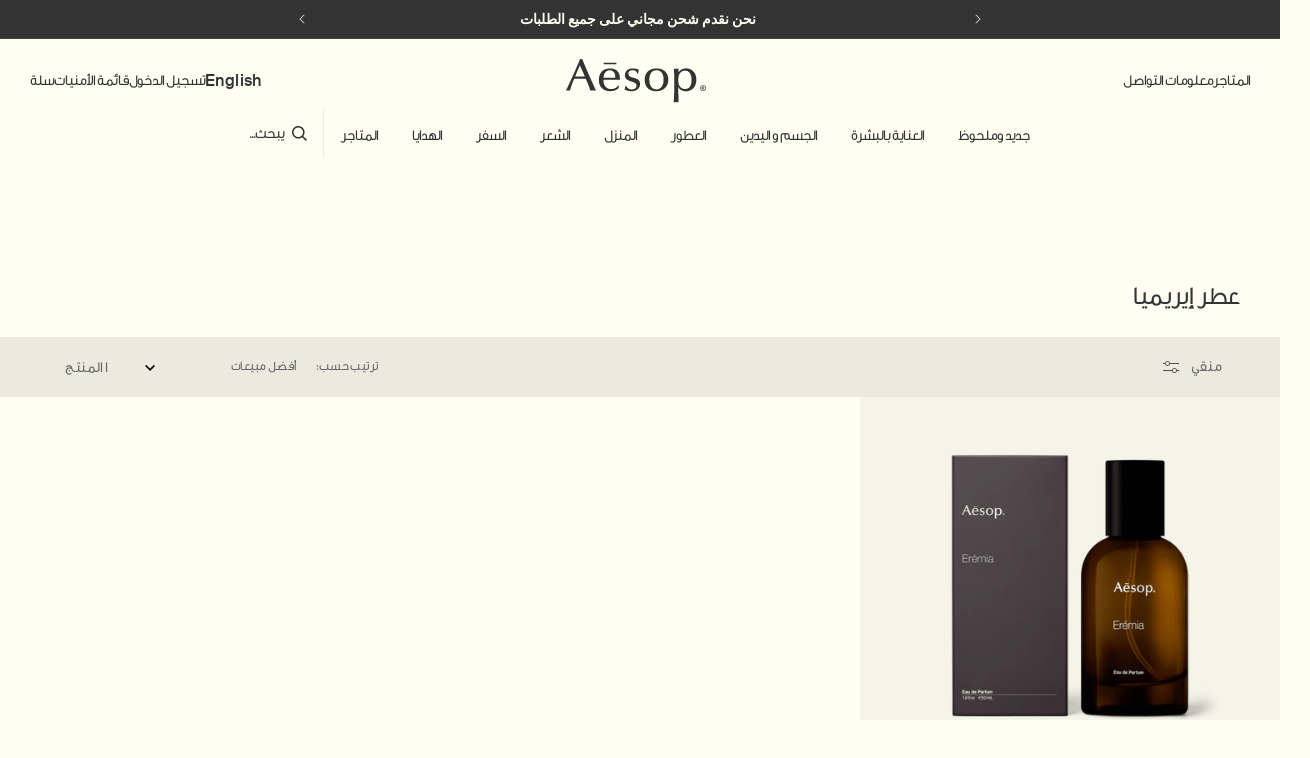

--- FILE ---
content_type: text/html; charset=utf-8
request_url: https://www.aesop.ae/ar/collections/er-mia-new
body_size: 65518
content:
<!doctype html><html class="no-js" lang="ar" dir="rtl" style="overflow-x: hidden !important;">
          <link href="//www.aesop.ae/cdn/shop/t/123/assets/arabic.css?v=88616073470581825291764475971" rel="stylesheet" type="text/css" media="all" />
            <style>
                  *:not(.localization-form__select) {
                    font-family: 'GE Dinar' !important;
                     font-weight:700 !important;
                }
                .localization-selector.link{
                  font-family: "Suisse Medium", sans-serif !important;
                }
                h1, h2, h3, h4, h5, h6 {
                    font-family: 'GE Dinar' !important;
                    font-weight:700 !important;
                }      
             </style>
         
  <head>

    <script src="https://code.jquery.com/jquery-3.7.1.min.js" integrity="sha256-/JqT3SQfawRcv/BIHPThkBvs0OEvtFFmqPF/lYI/Cxo=" crossorigin="anonymous"></script>
    <script>
      $.get("https://ipinfo.io", function(response) {
        if (response.country === "SA") {
            window.location.href = "https://sa.aesop.com";
        }
      }, "jsonp");
    </script> 
    
<style>
li.mega_menu_img.new-notable {
    display: none !important;
}
</style>
    <meta charset="utf-8">
    <meta http-equiv="X-UA-Compatible" content="IE=edge">
    <meta name="viewport" content="width=device-width,initial-scale=1">
    <meta name="theme-color" content="">
    <meta name="google-site-verification" content="Ug6S9ghZaGDcQnkz2WSn1EbBO1tFQIIMj8noujsDRVw" />
    <link rel="canonical" href="https://www.aesop.ae/ar/collections/er-mia-new"><link rel="icon" type="image/png" href="//www.aesop.ae/cdn/shop/files/favicon-32x32_70a0e300-9302-416a-b9ab-68f4dfc95d42.png?crop=center&height=32&v=1700593324&width=32"><title>
      Shop Eremia | Eau De Perfum Online | Aesop UAE </title>

    
      <meta name="description" content="Find Eremia Eau De Parfum online at Aesop UAE. Discover this exquisite fragrance that exudes sophistication and allure, crafted for discerning tastes.">
    

    

<meta property="og:site_name" content="Aesop">
<meta property="og:url" content="https://www.aesop.ae/ar/collections/er-mia-new">
<meta property="og:title" content="Shop Eremia | Eau De Perfum Online | Aesop UAE">
<meta property="og:type" content="website">
<meta property="og:description" content="Find Eremia Eau De Parfum online at Aesop UAE. Discover this exquisite fragrance that exudes sophistication and allure, crafted for discerning tastes."><meta property="og:image" content="http://www.aesop.ae/cdn/shop/files/LOGO_c64b2719-4471-44b7-a4f2-299a8a19d7f7.svg?height=628&pad_color=fffef2&v=1700160500&width=1200">
  <meta property="og:image:secure_url" content="https://www.aesop.ae/cdn/shop/files/LOGO_c64b2719-4471-44b7-a4f2-299a8a19d7f7.svg?height=628&pad_color=fffef2&v=1700160500&width=1200">
  <meta property="og:image:width" content="1200">
  <meta property="og:image:height" content="628"><meta name="twitter:card" content="summary_large_image">
<meta name="twitter:title" content="Shop Eremia | Eau De Perfum Online | Aesop UAE">
<meta name="twitter:description" content="Find Eremia Eau De Parfum online at Aesop UAE. Discover this exquisite fragrance that exudes sophistication and allure, crafted for discerning tastes.">


    
    <script src="//www.aesop.ae/cdn/shop/t/123/assets/constants.js?v=58251544750838685771764475971" defer="defer"></script>
    <script src="//www.aesop.ae/cdn/shop/t/123/assets/pubsub.js?v=158357773527763999511764475971" defer="defer"></script>
    <script src="//www.aesop.ae/cdn/shop/t/123/assets/global.js?v=128064528388616901941764475971" defer="defer"></script>
    <script src="//www.aesop.ae/cdn/shop/t/123/assets/transition.js?v=44069574032509637981764475971"  defer="defer" ></script>
    <script src="https://cdnjs.cloudflare.com/ajax/libs/gsap/2.1.3/TweenMax.min.js" defer></script>

    <link
      rel="stylesheet"
      href="https://cdn.jsdelivr.net/npm/swiper@10/swiper-bundle.min.css"
    /> 
    <script src="https://cdn.jsdelivr.net/npm/swiper@10/swiper-bundle.min.js"></script>

    <script src="//www.aesop.ae/cdn/shop/t/123/assets/custom.js?v=70311986337398642711764475971" defer="defer"></script><script>window.performance && window.performance.mark && window.performance.mark('shopify.content_for_header.start');</script><meta name="google-site-verification" content="7URKzZQNlf_JHxpnLtJIRv5A8ON9qSdjzsg6KK8FoE0">
<meta name="facebook-domain-verification" content="iuf41fqnie7ztkpy4ic7tgh32eeehm">
<meta id="shopify-digital-wallet" name="shopify-digital-wallet" content="/37769216139/digital_wallets/dialog">
<link rel="alternate" type="application/atom+xml" title="Feed" href="/ar/collections/er-mia-new.atom" />
<link rel="alternate" hreflang="x-default" href="https://www.aesop.ae/collections/er-mia-new">
<link rel="alternate" hreflang="en-AE" href="https://www.aesop.ae/collections/er-mia-new">
<link rel="alternate" hreflang="ar-AE" href="https://www.aesop.ae/ar/collections/er-mia-new">
<link rel="alternate" type="application/json+oembed" href="https://www.aesop.ae/ar/collections/er-mia-new.oembed">
<script async="async" src="/checkouts/internal/preloads.js?locale=ar-AE"></script>
<script id="shopify-features" type="application/json">{"accessToken":"e7ff081a36ac7e34fd38e9ed80670aa1","betas":["rich-media-storefront-analytics"],"domain":"www.aesop.ae","predictiveSearch":true,"shopId":37769216139,"locale":"ar"}</script>
<script>var Shopify = Shopify || {};
Shopify.shop = "aesopmizzen.myshopify.com";
Shopify.locale = "ar";
Shopify.currency = {"active":"AED","rate":"1.0"};
Shopify.country = "AE";
Shopify.theme = {"name":"Festive | Dec 1","id":146117853323,"schema_name":"Dawn","schema_version":"11.0.0","theme_store_id":null,"role":"main"};
Shopify.theme.handle = "null";
Shopify.theme.style = {"id":null,"handle":null};
Shopify.cdnHost = "www.aesop.ae/cdn";
Shopify.routes = Shopify.routes || {};
Shopify.routes.root = "/ar/";</script>
<script type="module">!function(o){(o.Shopify=o.Shopify||{}).modules=!0}(window);</script>
<script>!function(o){function n(){var o=[];function n(){o.push(Array.prototype.slice.apply(arguments))}return n.q=o,n}var t=o.Shopify=o.Shopify||{};t.loadFeatures=n(),t.autoloadFeatures=n()}(window);</script>
<script id="shop-js-analytics" type="application/json">{"pageType":"collection"}</script>
<script defer="defer" async type="module" src="//www.aesop.ae/cdn/shopifycloud/shop-js/modules/v2/client.init-shop-cart-sync_DtuiiIyl.en.esm.js"></script>
<script defer="defer" async type="module" src="//www.aesop.ae/cdn/shopifycloud/shop-js/modules/v2/chunk.common_CUHEfi5Q.esm.js"></script>
<script type="module">
  await import("//www.aesop.ae/cdn/shopifycloud/shop-js/modules/v2/client.init-shop-cart-sync_DtuiiIyl.en.esm.js");
await import("//www.aesop.ae/cdn/shopifycloud/shop-js/modules/v2/chunk.common_CUHEfi5Q.esm.js");

  window.Shopify.SignInWithShop?.initShopCartSync?.({"fedCMEnabled":true,"windoidEnabled":true});

</script>
<script>(function() {
  var isLoaded = false;
  function asyncLoad() {
    if (isLoaded) return;
    isLoaded = true;
    var urls = ["https:\/\/cdn.ordersify.com\/sdk\/productalerts-shopify.js?shop=aesopmizzen.myshopify.com","https:\/\/l.getsitecontrol.com\/k4ym2pn4.js?shop=aesopmizzen.myshopify.com"];
    for (var i = 0; i < urls.length; i++) {
      var s = document.createElement('script');
      s.type = 'text/javascript';
      s.async = true;
      s.src = urls[i];
      var x = document.getElementsByTagName('script')[0];
      x.parentNode.insertBefore(s, x);
    }
  };
  if(window.attachEvent) {
    window.attachEvent('onload', asyncLoad);
  } else {
    window.addEventListener('load', asyncLoad, false);
  }
})();</script>
<script id="__st">var __st={"a":37769216139,"offset":14400,"reqid":"55412161-e75d-4d20-b52e-d06f1c5920cf-1766738420","pageurl":"www.aesop.ae\/ar\/collections\/er-mia-new","u":"a26851350993","p":"collection","rtyp":"collection","rid":284753854603};</script>
<script>window.ShopifyPaypalV4VisibilityTracking = true;</script>
<script id="captcha-bootstrap">!function(){'use strict';const t='contact',e='account',n='new_comment',o=[[t,t],['blogs',n],['comments',n],[t,'customer']],c=[[e,'customer_login'],[e,'guest_login'],[e,'recover_customer_password'],[e,'create_customer']],r=t=>t.map((([t,e])=>`form[action*='/${t}']:not([data-nocaptcha='true']) input[name='form_type'][value='${e}']`)).join(','),a=t=>()=>t?[...document.querySelectorAll(t)].map((t=>t.form)):[];function s(){const t=[...o],e=r(t);return a(e)}const i='password',u='form_key',d=['recaptcha-v3-token','g-recaptcha-response','h-captcha-response',i],f=()=>{try{return window.sessionStorage}catch{return}},m='__shopify_v',_=t=>t.elements[u];function p(t,e,n=!1){try{const o=window.sessionStorage,c=JSON.parse(o.getItem(e)),{data:r}=function(t){const{data:e,action:n}=t;return t[m]||n?{data:e,action:n}:{data:t,action:n}}(c);for(const[e,n]of Object.entries(r))t.elements[e]&&(t.elements[e].value=n);n&&o.removeItem(e)}catch(o){console.error('form repopulation failed',{error:o})}}const l='form_type',E='cptcha';function T(t){t.dataset[E]=!0}const w=window,h=w.document,L='Shopify',v='ce_forms',y='captcha';let A=!1;((t,e)=>{const n=(g='f06e6c50-85a8-45c8-87d0-21a2b65856fe',I='https://cdn.shopify.com/shopifycloud/storefront-forms-hcaptcha/ce_storefront_forms_captcha_hcaptcha.v1.5.2.iife.js',D={infoText:'Protected by hCaptcha',privacyText:'Privacy',termsText:'Terms'},(t,e,n)=>{const o=w[L][v],c=o.bindForm;if(c)return c(t,g,e,D).then(n);var r;o.q.push([[t,g,e,D],n]),r=I,A||(h.body.append(Object.assign(h.createElement('script'),{id:'captcha-provider',async:!0,src:r})),A=!0)});var g,I,D;w[L]=w[L]||{},w[L][v]=w[L][v]||{},w[L][v].q=[],w[L][y]=w[L][y]||{},w[L][y].protect=function(t,e){n(t,void 0,e),T(t)},Object.freeze(w[L][y]),function(t,e,n,w,h,L){const[v,y,A,g]=function(t,e,n){const i=e?o:[],u=t?c:[],d=[...i,...u],f=r(d),m=r(i),_=r(d.filter((([t,e])=>n.includes(e))));return[a(f),a(m),a(_),s()]}(w,h,L),I=t=>{const e=t.target;return e instanceof HTMLFormElement?e:e&&e.form},D=t=>v().includes(t);t.addEventListener('submit',(t=>{const e=I(t);if(!e)return;const n=D(e)&&!e.dataset.hcaptchaBound&&!e.dataset.recaptchaBound,o=_(e),c=g().includes(e)&&(!o||!o.value);(n||c)&&t.preventDefault(),c&&!n&&(function(t){try{if(!f())return;!function(t){const e=f();if(!e)return;const n=_(t);if(!n)return;const o=n.value;o&&e.removeItem(o)}(t);const e=Array.from(Array(32),(()=>Math.random().toString(36)[2])).join('');!function(t,e){_(t)||t.append(Object.assign(document.createElement('input'),{type:'hidden',name:u})),t.elements[u].value=e}(t,e),function(t,e){const n=f();if(!n)return;const o=[...t.querySelectorAll(`input[type='${i}']`)].map((({name:t})=>t)),c=[...d,...o],r={};for(const[a,s]of new FormData(t).entries())c.includes(a)||(r[a]=s);n.setItem(e,JSON.stringify({[m]:1,action:t.action,data:r}))}(t,e)}catch(e){console.error('failed to persist form',e)}}(e),e.submit())}));const S=(t,e)=>{t&&!t.dataset[E]&&(n(t,e.some((e=>e===t))),T(t))};for(const o of['focusin','change'])t.addEventListener(o,(t=>{const e=I(t);D(e)&&S(e,y())}));const B=e.get('form_key'),M=e.get(l),P=B&&M;t.addEventListener('DOMContentLoaded',(()=>{const t=y();if(P)for(const e of t)e.elements[l].value===M&&p(e,B);[...new Set([...A(),...v().filter((t=>'true'===t.dataset.shopifyCaptcha))])].forEach((e=>S(e,t)))}))}(h,new URLSearchParams(w.location.search),n,t,e,['guest_login'])})(!1,!0)}();</script>
<script integrity="sha256-4kQ18oKyAcykRKYeNunJcIwy7WH5gtpwJnB7kiuLZ1E=" data-source-attribution="shopify.loadfeatures" defer="defer" src="//www.aesop.ae/cdn/shopifycloud/storefront/assets/storefront/load_feature-a0a9edcb.js" crossorigin="anonymous"></script>
<script data-source-attribution="shopify.dynamic_checkout.dynamic.init">var Shopify=Shopify||{};Shopify.PaymentButton=Shopify.PaymentButton||{isStorefrontPortableWallets:!0,init:function(){window.Shopify.PaymentButton.init=function(){};var t=document.createElement("script");t.src="https://www.aesop.ae/cdn/shopifycloud/portable-wallets/latest/portable-wallets.ar.js",t.type="module",document.head.appendChild(t)}};
</script>
<script data-source-attribution="shopify.dynamic_checkout.buyer_consent">
  function portableWalletsHideBuyerConsent(e){var t=document.getElementById("shopify-buyer-consent"),n=document.getElementById("shopify-subscription-policy-button");t&&n&&(t.classList.add("hidden"),t.setAttribute("aria-hidden","true"),n.removeEventListener("click",e))}function portableWalletsShowBuyerConsent(e){var t=document.getElementById("shopify-buyer-consent"),n=document.getElementById("shopify-subscription-policy-button");t&&n&&(t.classList.remove("hidden"),t.removeAttribute("aria-hidden"),n.addEventListener("click",e))}window.Shopify?.PaymentButton&&(window.Shopify.PaymentButton.hideBuyerConsent=portableWalletsHideBuyerConsent,window.Shopify.PaymentButton.showBuyerConsent=portableWalletsShowBuyerConsent);
</script>
<script data-source-attribution="shopify.dynamic_checkout.cart.bootstrap">document.addEventListener("DOMContentLoaded",(function(){function t(){return document.querySelector("shopify-accelerated-checkout-cart, shopify-accelerated-checkout")}if(t())Shopify.PaymentButton.init();else{new MutationObserver((function(e,n){t()&&(Shopify.PaymentButton.init(),n.disconnect())})).observe(document.body,{childList:!0,subtree:!0})}}));
</script>
<link id="shopify-accelerated-checkout-styles" rel="stylesheet" media="screen" href="https://www.aesop.ae/cdn/shopifycloud/portable-wallets/latest/accelerated-checkout-backwards-compat.css" crossorigin="anonymous">
<style id="shopify-accelerated-checkout-cart">
        #shopify-buyer-consent {
  margin-top: 1em;
  display: inline-block;
  width: 100%;
}

#shopify-buyer-consent.hidden {
  display: none;
}

#shopify-subscription-policy-button {
  background: none;
  border: none;
  padding: 0;
  text-decoration: underline;
  font-size: inherit;
  cursor: pointer;
}

#shopify-subscription-policy-button::before {
  box-shadow: none;
}

      </style>
<script id="sections-script" data-sections="header" defer="defer" src="//www.aesop.ae/cdn/shop/t/123/compiled_assets/scripts.js?17471"></script>
<script>window.performance && window.performance.mark && window.performance.mark('shopify.content_for_header.end');</script>

    <!-- <link href="https://db.onlinewebfonts.com/c/eb270b13b84d5a43462737e3fb0a268d?family=Suisse+Intl+Regular" rel="stylesheet"> -->

    <style data-shopify>
      
      
      
      
      

              /* Custom Fonts */

        @font-face {
        font-family: 'GE Dinar'; /* Choose a name for your font */
        src: url('https://cdn.shopify.com/s/files/1/0634/8947/4760/files/GE-Dinar-One-Light.otf') format('opentype');
        }
      
        @font-face {
          font-family: "ZapfHumnst-BT";
          src: url('https://cdn.shopify.com/s/files/1/0819/7229/8020/files/ZapfHumnst-BT.woff?v=1697142224') format("woff"),
               url('https://cdn.shopify.com/s/files/1/0819/7229/8020/files/ZapfHumnst-BT.woff2?v=1697142224') format("woff2");
        }
        @font-face {
         font-family: 'Suisse Regular';
         src: url('https://cdn.shopify.com/s/files/1/0437/1012/0086/files/SuisseIntl-Regular-WebXL.woff2?v=1682172283') format('woff2'),
         url('https://cdn.shopify.com/s/files/1/0437/1012/0086/files/SuisseIntl-Regular-WebXL.woff?v=1682207931') format('woff');
         font-weight: normal;
         font-style: normal;
         font-display: swap;
         }
        
         @font-face {
         font-family: 'Suisse Medium';
         src: url('https://cdn.shopify.com/s/files/1/0437/1012/0086/files/SuisseIntl-Medium-WebXL.woff2?v=1682737023') format('woff2'),
         url('https://cdn.shopify.com/s/files/1/0437/1012/0086/files/SuisseIntl-Medium-WebXL.woff?v=1682737023') format('woff');
         font-weight: normal;
         font-style: normal;
         font-display: swap;
         }  
      

      
        :root,
        .color-background-1 {
          --color-background: 255,254,242;
        
          --gradient-background: #fffef2;
        
        --color-foreground: 51,51,51;
        --color-paragraph: 102,102,102;
        --color-shadow: 51,51,51;
        --color-button: 51,51,51;
        --color-button-text: 255,255,255;
        --color-secondary-button: 255,254,242;
        --color-secondary-button-text: 51,51,51;
        --color-link: 51,51,51;
        --color-badge-foreground: 51,51,51;
        --color-badge-background: 255,254,242;
        --color-badge-border: 51,51,51;
        --payment-terms-background-color: rgb(255 254 242);
      }
      
        
        .color-background-2 {
          --color-background: ,,;
        
          --gradient-background: ;
        
        --color-foreground: 18,18,18;
        --color-paragraph: 18,18,18;
        --color-shadow: 18,18,18;
        --color-button: 18,18,18;
        --color-button-text: 243,243,243;
        --color-secondary-button: ,,;
        --color-secondary-button-text: 18,18,18;
        --color-link: 18,18,18;
        --color-badge-foreground: 18,18,18;
        --color-badge-background: ,,;
        --color-badge-border: 18,18,18;
        --payment-terms-background-color: rgb();
      }
      
        
        .color-inverse {
          --color-background: 36,40,51;
        
          --gradient-background: #242833;
        
        --color-foreground: 255,255,255;
        --color-paragraph: 18,18,18;
        --color-shadow: 18,18,18;
        --color-button: 255,255,255;
        --color-button-text: 0,0,0;
        --color-secondary-button: 36,40,51;
        --color-secondary-button-text: 255,255,255;
        --color-link: 255,255,255;
        --color-badge-foreground: 255,255,255;
        --color-badge-background: 36,40,51;
        --color-badge-border: 255,255,255;
        --payment-terms-background-color: rgb(36 40 51);
      }
      
        
        .color-accent-1 {
          --color-background: 37,37,37;
        
          --gradient-background: #252525;
        
        --color-foreground: 255,254,242;
        --color-paragraph: 236,236,236;
        --color-shadow: 18,18,18;
        --color-button: 51,51,51;
        --color-button-text: 255,254,242;
        --color-secondary-button: 37,37,37;
        --color-secondary-button-text: 255,255,255;
        --color-link: 255,255,255;
        --color-badge-foreground: 255,254,242;
        --color-badge-background: 37,37,37;
        --color-badge-border: 255,254,242;
        --payment-terms-background-color: rgb(37 37 37);
      }
      
        
        .color-accent-2 {
          --color-background: 51,79,180;
        
          --gradient-background: #334fb4;
        
        --color-foreground: 255,255,255;
        --color-paragraph: 18,18,18;
        --color-shadow: 18,18,18;
        --color-button: 255,255,255;
        --color-button-text: 51,79,180;
        --color-secondary-button: 51,79,180;
        --color-secondary-button-text: 255,255,255;
        --color-link: 255,255,255;
        --color-badge-foreground: 255,255,255;
        --color-badge-background: 51,79,180;
        --color-badge-border: 255,255,255;
        --payment-terms-background-color: rgb(51 79 180);
      }
      
        
        .color-scheme-d43f9de4-0b44-43bb-b739-0e24906f2d99 {
          --color-background: 37,37,37;
        
          --gradient-background: #252525;
        
        --color-foreground: 255,254,242;
        --color-paragraph: 255,254,242;
        --color-shadow: 18,18,18;
        --color-button: 18,18,18;
        --color-button-text: 255,255,255;
        --color-secondary-button: 37,37,37;
        --color-secondary-button-text: 18,18,18;
        --color-link: 18,18,18;
        --color-badge-foreground: 255,254,242;
        --color-badge-background: 37,37,37;
        --color-badge-border: 255,254,242;
        --payment-terms-background-color: rgb(37 37 37);
      }
      
        
        .color-scheme-3518fb6a-8da0-4fae-9e6c-6743f95a6706 {
          --color-background: 37,37,37;
        
          --gradient-background: #252525;
        
        --color-foreground: 255,254,242;
        --color-paragraph: 18,18,18;
        --color-shadow: 18,18,18;
        --color-button: 18,18,18;
        --color-button-text: 51,51,51;
        --color-secondary-button: 37,37,37;
        --color-secondary-button-text: 18,18,18;
        --color-link: 18,18,18;
        --color-badge-foreground: 255,254,242;
        --color-badge-background: 37,37,37;
        --color-badge-border: 255,254,242;
        --payment-terms-background-color: rgb(37 37 37);
      }
      
        
        .color-scheme-11eb8220-e23b-43d1-97b2-c263d579d62e {
          --color-background: 51,51,51;
        
          --gradient-background: #333333;
        
        --color-foreground: 255,254,242;
        --color-paragraph: 18,18,18;
        --color-shadow: 18,18,18;
        --color-button: 18,18,18;
        --color-button-text: 255,255,255;
        --color-secondary-button: 51,51,51;
        --color-secondary-button-text: 18,18,18;
        --color-link: 18,18,18;
        --color-badge-foreground: 255,254,242;
        --color-badge-background: 51,51,51;
        --color-badge-border: 255,254,242;
        --payment-terms-background-color: rgb(51 51 51);
      }
      
        
        .color-scheme-cd670f29-0134-4862-9eea-f8734ccee4ae {
          --color-background: 237,225,213;
        
          --gradient-background: #ede1d5;
        
        --color-foreground: 51,51,51;
        --color-paragraph: 18,18,18;
        --color-shadow: 18,18,18;
        --color-button: 18,18,18;
        --color-button-text: 237,225,213;
        --color-secondary-button: 237,225,213;
        --color-secondary-button-text: 18,18,18;
        --color-link: 18,18,18;
        --color-badge-foreground: 51,51,51;
        --color-badge-background: 237,225,213;
        --color-badge-border: 51,51,51;
        --payment-terms-background-color: rgb(237 225 213);
      }
      
        
        .color-scheme-5e766936-fd1b-4fa1-8e75-87c8f9c628f8 {
          --color-background: 255,254,242;
        
          --gradient-background: #fffef2;
        
        --color-foreground: 18,18,18;
        --color-paragraph: 18,18,18;
        --color-shadow: 18,18,18;
        --color-button: 18,18,18;
        --color-button-text: 255,255,255;
        --color-secondary-button: 255,254,242;
        --color-secondary-button-text: 18,18,18;
        --color-link: 18,18,18;
        --color-badge-foreground: 18,18,18;
        --color-badge-background: 255,254,242;
        --color-badge-border: 18,18,18;
        --payment-terms-background-color: rgb(255 254 242);
      }
      
        
        .color-scheme-3e2c0492-03de-4f47-b2a6-57a0cbda4ec1 {
          --color-background: 255,254,242;
        
          --gradient-background: #fffef2;
        
        --color-foreground: 18,18,18;
        --color-paragraph: 18,18,18;
        --color-shadow: 18,18,18;
        --color-button: 18,18,18;
        --color-button-text: 255,255,255;
        --color-secondary-button: 255,254,242;
        --color-secondary-button-text: 18,18,18;
        --color-link: 18,18,18;
        --color-badge-foreground: 18,18,18;
        --color-badge-background: 255,254,242;
        --color-badge-border: 18,18,18;
        --payment-terms-background-color: rgb(255 254 242);
      }
      
        
        .color-scheme-74420361-b07a-4994-a81d-628847a427e7 {
          --color-background: 255,254,242;
        
          --gradient-background: #fffef2;
        
        --color-foreground: 51,51,51;
        --color-paragraph: 18,18,18;
        --color-shadow: 18,18,18;
        --color-button: 51,51,51;
        --color-button-text: 255,255,255;
        --color-secondary-button: 255,254,242;
        --color-secondary-button-text: 18,18,18;
        --color-link: 18,18,18;
        --color-badge-foreground: 51,51,51;
        --color-badge-background: 255,254,242;
        --color-badge-border: 51,51,51;
        --payment-terms-background-color: rgb(255 254 242);
      }
      
        
        .color-scheme-253f9dc4-4a5c-4685-917a-51879a9703f6 {
          --color-background: 235,234,222;
        
          --gradient-background: #ebeade;
        
        --color-foreground: 51,51,51;
        --color-paragraph: 102,102,102;
        --color-shadow: 51,51,51;
        --color-button: 51,51,51;
        --color-button-text: 51,51,51;
        --color-secondary-button: 235,234,222;
        --color-secondary-button-text: 51,51,51;
        --color-link: 51,51,51;
        --color-badge-foreground: 51,51,51;
        --color-badge-background: 235,234,222;
        --color-badge-border: 51,51,51;
        --payment-terms-background-color: rgb(235 234 222);
      }
      
        
        .color-scheme-632b61ef-4306-4688-a276-441aaf20c248 {
          --color-background: 235,234,222;
        
          --gradient-background: #ebeade;
        
        --color-foreground: 102,102,102;
        --color-paragraph: 102,102,102;
        --color-shadow: 51,51,51;
        --color-button: 51,51,51;
        --color-button-text: 255,255,255;
        --color-secondary-button: 235,234,222;
        --color-secondary-button-text: 51,51,51;
        --color-link: 51,51,51;
        --color-badge-foreground: 102,102,102;
        --color-badge-background: 235,234,222;
        --color-badge-border: 102,102,102;
        --payment-terms-background-color: rgb(235 234 222);
      }
      
        
        .color-scheme-dd9e43ce-9fa0-47b2-a56f-9d6141dbdf4a {
          --color-background: 237,225,213;
        
          --gradient-background: #ede1d5;
        
        --color-foreground: 51,51,51;
        --color-paragraph: 51,51,51;
        --color-shadow: 51,51,51;
        --color-button: 51,51,51;
        --color-button-text: 255,255,255;
        --color-secondary-button: 237,225,213;
        --color-secondary-button-text: 51,51,51;
        --color-link: 51,51,51;
        --color-badge-foreground: 51,51,51;
        --color-badge-background: 237,225,213;
        --color-badge-border: 51,51,51;
        --payment-terms-background-color: rgb(237 225 213);
      }
      
        
        .color-scheme-fb924030-53ec-44f2-871b-50b24b8bb691 {
          --color-background: 246,245,232;
        
          --gradient-background: #f6f5e8;
        
        --color-foreground: 51,51,51;
        --color-paragraph: 102,102,102;
        --color-shadow: 51,51,51;
        --color-button: 51,51,51;
        --color-button-text: 255,255,255;
        --color-secondary-button: 246,245,232;
        --color-secondary-button-text: 51,51,51;
        --color-link: 51,51,51;
        --color-badge-foreground: 51,51,51;
        --color-badge-background: 246,245,232;
        --color-badge-border: 51,51,51;
        --payment-terms-background-color: rgb(246 245 232);
      }
      

      body, .color-background-1, .color-background-2, .color-inverse, .color-accent-1, .color-accent-2, .color-scheme-d43f9de4-0b44-43bb-b739-0e24906f2d99, .color-scheme-3518fb6a-8da0-4fae-9e6c-6743f95a6706, .color-scheme-11eb8220-e23b-43d1-97b2-c263d579d62e, .color-scheme-cd670f29-0134-4862-9eea-f8734ccee4ae, .color-scheme-5e766936-fd1b-4fa1-8e75-87c8f9c628f8, .color-scheme-3e2c0492-03de-4f47-b2a6-57a0cbda4ec1, .color-scheme-74420361-b07a-4994-a81d-628847a427e7, .color-scheme-253f9dc4-4a5c-4685-917a-51879a9703f6, .color-scheme-632b61ef-4306-4688-a276-441aaf20c248, .color-scheme-dd9e43ce-9fa0-47b2-a56f-9d6141dbdf4a, .color-scheme-fb924030-53ec-44f2-871b-50b24b8bb691 {
        color: rgba(var(--color-foreground));
        background-color: rgba(var(--color-background));
      }

      :root {
        /* --font-body-family: "SF Mono", Menlo, Consolas, Monaco, Liberation Mono, Lucida Console, monospace, Apple Color Emoji, Segoe UI Emoji, Segoe UI Symbol; */
        --font-body-family: "Suisse Regular";
        --font-body-style: normal;
        --font-body-weight: 400;
        --font-body-weight-bold: 700;

        /* --font-heading-family: "SF Mono", Menlo, Consolas, Monaco, Liberation Mono, Lucida Console, monospace, Apple Color Emoji, Segoe UI Emoji, Segoe UI Symbol; */
        --font-heading-family:'ZapfHumnst-BT';
        --font-heading-style: normal;
        --font-heading-weight: 400;

        --font-body-scale: 1.0;
        --font-heading-scale: 1.05;
        --font-heading-custom: 30px;
        --font-body-custom: 16px;
        --media-padding: px;
        --media-border-opacity: 0.0;
        --media-border-width: 0px;
        --media-radius: 0px;
        --media-shadow-opacity: 0.0;
        --media-shadow-horizontal-offset: 0px;
        --media-shadow-vertical-offset: 4px;
        --media-shadow-blur-radius: 5px;
        --media-shadow-visible: 0;

        --page-width: 100rem;
        --page-width-margin: 0rem;

        --product-card-image-padding: 0.0rem;
        --product-card-corner-radius: 0.0rem;
        --product-card-text-alignment: left;
        --product-card-border-width: 0.0rem;
        --product-card-border-opacity: 0.0;
        --product-card-shadow-opacity: 0.0;
        --product-card-shadow-visible: 0;
        --product-card-shadow-horizontal-offset: -4.0rem;
        --product-card-shadow-vertical-offset: -4.0rem;
        --product-card-shadow-blur-radius: 0.0rem;

        --collection-card-image-padding: 2.0rem;
        --collection-card-corner-radius: 0.0rem;
        --collection-card-text-alignment: left;
        --collection-card-border-width: 0.0rem;
        --collection-card-border-opacity: 0.1;
        --collection-card-shadow-opacity: 0.0;
        --collection-card-shadow-visible: 0;
        --collection-card-shadow-horizontal-offset: 0.0rem;
        --collection-card-shadow-vertical-offset: 0.4rem;
        --collection-card-shadow-blur-radius: 0.5rem;

        --blog-card-image-padding: 0.0rem;
        --blog-card-corner-radius: 0.0rem;
        --blog-card-text-alignment: left;
        --blog-card-border-width: 0.0rem;
        --blog-card-border-opacity: 0.1;
        --blog-card-shadow-opacity: 0.0;
        --blog-card-shadow-visible: 0;
        --blog-card-shadow-horizontal-offset: 0.0rem;
        --blog-card-shadow-vertical-offset: 0.4rem;
        --blog-card-shadow-blur-radius: 0.5rem;

        --badge-corner-radius: 4.0rem;

        --popup-border-width: 1px;
        --popup-border-opacity: 0.1;
        --popup-corner-radius: 0px;
        --popup-shadow-opacity: 0.05;
        --popup-shadow-horizontal-offset: 0px;
        --popup-shadow-vertical-offset: 4px;
        --popup-shadow-blur-radius: 5px;

        --drawer-border-width: 1px;
        --drawer-border-opacity: 0.1;
        --drawer-shadow-opacity: 0.0;
        --drawer-shadow-horizontal-offset: 0px;
        --drawer-shadow-vertical-offset: 4px;
        --drawer-shadow-blur-radius: 5px;

        --spacing-sections-desktop: 0px;
        --spacing-sections-mobile: 0px;

        --grid-desktop-vertical-spacing: 4px;
        --grid-desktop-horizontal-spacing: 4px;
        --grid-mobile-vertical-spacing: 2px;
        --grid-mobile-horizontal-spacing: 2px;

        --text-boxes-border-opacity: 0.1;
        --text-boxes-border-width: 0px;
        --text-boxes-radius: 0px;
        --text-boxes-shadow-opacity: 0.0;
        --text-boxes-shadow-visible: 0;
        --text-boxes-shadow-horizontal-offset: 0px;
        --text-boxes-shadow-vertical-offset: 4px;
        --text-boxes-shadow-blur-radius: 5px;

        --buttons-radius: 0px;
        --buttons-radius-outset: 0px;
        --buttons-border-width: 1px;
        --buttons-border-opacity: 1.0;
        --buttons-shadow-opacity: 0.0;
        --buttons-shadow-visible: 0;
        --buttons-shadow-horizontal-offset: 0px;
        --buttons-shadow-vertical-offset: 4px;
        --buttons-shadow-blur-radius: 5px;
        --buttons-border-offset: 0px;

        --inputs-radius: 0px;
        --inputs-border-width: 1px;
        --inputs-border-opacity: 0.55;
        --inputs-shadow-opacity: 0.0;
        --inputs-shadow-horizontal-offset: 0px;
        --inputs-margin-offset: 0px;
        --inputs-shadow-vertical-offset: 4px;
        --inputs-shadow-blur-radius: 5px;
        --inputs-radius-outset: 0px;

        --variant-pills-radius: 40px;
        --variant-pills-border-width: 1px;
        --variant-pills-border-opacity: 0.55;
        --variant-pills-shadow-opacity: 0.0;
        --variant-pills-shadow-horizontal-offset: 0px;
        --variant-pills-shadow-vertical-offset: 4px;
        --variant-pills-shadow-blur-radius: 5px;
      }

      *,
      *::before,
      *::after {
        box-sizing: inherit;
      }

      html {
        box-sizing: border-box;
        font-size: calc(var(--font-body-scale) * 62.5%);
        height: 100%;
      }

      body {
        display: grid;
        grid-template-rows: auto auto 1fr auto;
        grid-template-columns: 100%;
        min-height: 100%;
        margin: 0;
        font-size: 1.4rem;
        letter-spacing: 0.06rem;
        line-height: calc(1 + 0.8 / var(--font-body-scale));
        font-family: var(--font-body-family);
        font-style: var(--font-body-style);
        font-weight: var(--font-body-weight);
        line-height: 1.4;
      }

      @media screen and (min-width: 750px) {
        body {
          font-size: 1.4rem;
        }
      }
    </style>

    <link href="//www.aesop.ae/cdn/shop/t/123/assets/base.css?v=100758359496282049791764475971" rel="stylesheet" type="text/css" media="all" />
    <link href="//www.aesop.ae/cdn/shop/t/123/assets/custom.css?v=83578790035667805101764475971" rel="stylesheet" type="text/css" media="all" />

     <link href="//www.aesop.ae/cdn/shop/t/123/assets/component-localization-form.css?v=119323878127273868561764475971" rel="stylesheet" type="text/css" media="all" />
      <script src="//www.aesop.ae/cdn/shop/t/123/assets/localization-form.js?v=161644695336821385561764475971" defer="defer"></script><link
        rel="stylesheet"
        href="//www.aesop.ae/cdn/shop/t/123/assets/component-predictive-search.css?v=38726703827443505941764475971"
        media="print"
        onload="this.media='all'"
      ><script>
      document.documentElement.className = document.documentElement.className.replace('no-js', 'js');
      if (Shopify.designMode) {
        document.documentElement.classList.add('shopify-design-mode');
      }
    </script>



    
  <!-- BEGIN app block: shopify://apps/eg-auto-add-to-cart/blocks/app-embed/0f7d4f74-1e89-4820-aec4-6564d7e535d2 -->










  
    <script async type="text/javascript" src="https://cdn.506.io/eg/script.js?shop=aesopmizzen.myshopify.com&v=5"></script>
  


 
  <meta id="easygift-shop" itemid="c2hvcF8kXzE3NjY3Mzg0MjE=" content='{&quot;isInstalled&quot;:true,&quot;installedOn&quot;:&quot;2024-08-29T06:31:05.855Z&quot;,&quot;appVersion&quot;:&quot;3.0&quot;,&quot;subscriptionName&quot;:&quot;Unlimited&quot;,&quot;cartAnalytics&quot;:true,&quot;freeTrialEndsOn&quot;:null,&quot;settings&quot;:{&quot;reminderBannerStyle&quot;:{&quot;position&quot;:{&quot;horizontal&quot;:&quot;right&quot;,&quot;vertical&quot;:&quot;bottom&quot;},&quot;closingMode&quot;:&quot;doNotAutoClose&quot;,&quot;cssStyles&quot;:&quot;&quot;,&quot;displayAfter&quot;:5,&quot;headerText&quot;:&quot;&quot;,&quot;imageUrl&quot;:null,&quot;primaryColor&quot;:&quot;#000000&quot;,&quot;reshowBannerAfter&quot;:&quot;everyNewSession&quot;,&quot;selfcloseAfter&quot;:5,&quot;showImage&quot;:false,&quot;subHeaderText&quot;:&quot;&quot;},&quot;addedItemIdentifier&quot;:&quot;_Gifted&quot;,&quot;ignoreOtherAppLineItems&quot;:null,&quot;customVariantsInfoLifetimeMins&quot;:1440,&quot;redirectPath&quot;:null,&quot;ignoreNonStandardCartRequests&quot;:false,&quot;bannerStyle&quot;:{&quot;position&quot;:{&quot;horizontal&quot;:&quot;right&quot;,&quot;vertical&quot;:&quot;bottom&quot;},&quot;cssStyles&quot;:null,&quot;primaryColor&quot;:&quot;#000000&quot;},&quot;themePresetId&quot;:null,&quot;notificationStyle&quot;:{&quot;position&quot;:{&quot;horizontal&quot;:null,&quot;vertical&quot;:null},&quot;cssStyles&quot;:null,&quot;duration&quot;:null,&quot;hasCustomizations&quot;:false,&quot;primaryColor&quot;:null},&quot;fetchCartData&quot;:false,&quot;useLocalStorage&quot;:{&quot;enabled&quot;:false,&quot;expiryMinutes&quot;:null},&quot;popupStyle&quot;:{&quot;addButtonText&quot;:null,&quot;cssStyles&quot;:null,&quot;dismissButtonText&quot;:null,&quot;hasCustomizations&quot;:false,&quot;imageUrl&quot;:null,&quot;outOfStockButtonText&quot;:null,&quot;primaryColor&quot;:null,&quot;secondaryColor&quot;:null,&quot;showProductLink&quot;:false,&quot;subscriptionLabel&quot;:&quot;Subscription Plan&quot;},&quot;refreshAfterBannerClick&quot;:false,&quot;disableReapplyRules&quot;:false,&quot;disableReloadOnFailedAddition&quot;:false,&quot;autoReloadCartPage&quot;:false,&quot;ajaxRedirectPath&quot;:null,&quot;allowSimultaneousRequests&quot;:false,&quot;applyRulesOnCheckout&quot;:false,&quot;enableCartCtrlOverrides&quot;:false,&quot;scriptSettings&quot;:{&quot;branding&quot;:{&quot;show&quot;:false,&quot;removalRequestSent&quot;:null},&quot;productPageRedirection&quot;:{&quot;enabled&quot;:false,&quot;products&quot;:[],&quot;redirectionURL&quot;:&quot;\/&quot;},&quot;debugging&quot;:{&quot;enabled&quot;:false,&quot;enabledOn&quot;:null,&quot;stringifyObj&quot;:false},&quot;fetchProductInfoFromSavedDomain&quot;:false,&quot;enableBuyNowInterceptions&quot;:false,&quot;removeProductsAddedFromExpiredRules&quot;:false,&quot;useFinalPrice&quot;:false,&quot;hideGiftedPropertyText&quot;:false,&quot;fetchCartDataBeforeRequest&quot;:false,&quot;customCSS&quot;:null,&quot;delayUpdates&quot;:2000,&quot;decodePayload&quot;:false,&quot;hideAlertsOnFrontend&quot;:false,&quot;removeEGPropertyFromSplitActionLineItems&quot;:false}},&quot;translations&quot;:null,&quot;defaultLocale&quot;:&quot;en&quot;,&quot;shopDomain&quot;:&quot;www.aesop.ae&quot;}'>


<script defer>
  (async function() {
    try {

      const blockVersion = "v3"
      if (blockVersion != "v3") {
        return 
      }

      let metaErrorFlag = false;
      if (metaErrorFlag) {
        return
      }

      // Parse metafields as JSON
      const metafields = {"easygift-rule-6915e3693b13c7f2b61de536":{"schedule":{"enabled":false,"starts":null,"ends":null},"trigger":{"productTags":{"targets":[],"collectionInfo":null,"sellingPlan":null},"type":"productsInclude","minCartValue":null,"hasUpperCartValue":false,"upperCartValue":null,"products":[{"name":"Resurrection Aromatique Hand Balm - 75mL","variantId":41920677806219,"variantGid":"gid:\/\/shopify\/ProductVariant\/41920677806219","productGid":"gid:\/\/shopify\/Product\/7225516425355","handle":"resurrection-aromatique-hand-balm-s","sellingPlans":[],"alerts":[],"_id":"6917247b4ca017cd0ea97cbb"},{"name":"Eleos Aromatique Hand Balm - 75mL","variantId":42629929107595,"variantGid":"gid:\/\/shopify\/ProductVariant\/42629929107595","productGid":"gid:\/\/shopify\/Product\/7507797606539","handle":"eleos-aromatique-hand-balm","sellingPlans":[],"alerts":[],"_id":"6917247b4ca017cd0ea97cbc"},{"name":"Reverence Aromatique Hand Balm - 75mL","variantId":41920711622795,"variantGid":"gid:\/\/shopify\/ProductVariant\/41920711622795","productGid":"gid:\/\/shopify\/Product\/7223175479435","handle":"reverence-aromatique-hand-balm-s","sellingPlans":[],"alerts":[],"_id":"6917247b4ca017cd0ea97cbd"}],"collections":[],"condition":"quantity","conditionMin":1,"conditionMax":null,"collectionSellingPlanType":null},"action":{"notification":{"enabled":false,"headerText":null,"subHeaderText":null,"showImage":false,"imageUrl":""},"discount":{"easygiftAppDiscount":false,"type":null,"id":null,"title":null,"createdByEasyGift":false,"code":null,"issue":null,"discountType":null,"value":null},"popupOptions":{"headline":null,"subHeadline":null,"showItemsPrice":false,"showVariantsSeparately":false,"popupDismissable":false,"imageUrl":null,"persistPopup":false,"rewardQuantity":1,"showDiscountedPrice":false,"hideOOSItems":false},"banner":{"enabled":false,"headerText":null,"subHeaderText":null,"showImage":false,"imageUrl":null,"displayAfter":"5","closingMode":"doNotAutoClose","selfcloseAfter":"5","reshowBannerAfter":"everyNewSession","redirectLink":null},"type":"addAutomatically","products":[{"name":"Hand Balm 75mL Sleeve - Default Title","variantId":"44370164940939","variantGid":"gid:\/\/shopify\/ProductVariant\/44370164940939","productGid":"gid:\/\/shopify\/Product\/7953074192523","quantity":1,"handle":"complimentary-sachet-sample-copy","price":"0.00"}],"limit":1,"preventProductRemoval":true,"addAvailableProducts":false},"targeting":{"link":{"destination":null,"data":null,"cookieLifetime":14},"additionalCriteria":{"geo":{"include":[],"exclude":[]},"type":null,"customerTags":[],"customerTagsExcluded":[],"customerId":[],"orderCount":null,"hasOrderCountMax":false,"orderCountMax":null,"totalSpent":null,"hasTotalSpentMax":false,"totalSpentMax":null},"type":"guestCustomers"},"settings":{"worksInReverse":true,"runsOncePerSession":false,"preventAddedItemPurchase":false,"showReminderBanner":false},"_id":"6915e3693b13c7f2b61de536","name":"Hand balm - Gift with purchase (Reverence Aromatique Hand Balm - 75mL)","store":"66386e8fc8452b31e789babf","shop":"aesopmizzen","active":true,"translations":null,"createdAt":"2025-11-13T13:55:53.792Z","updatedAt":"2025-11-17T10:20:48.524Z","__v":0},"easygift-rule-691af6b852cbdbe84b160a61":{"schedule":{"enabled":false,"starts":null,"ends":null},"trigger":{"productTags":{"targets":[],"collectionInfo":null,"sellingPlan":null},"type":"productsInclude","minCartValue":null,"hasUpperCartValue":false,"upperCartValue":null,"products":[{"name":"Resurrection Aromatique Hand Balm - 75mL","variantId":41920677806219,"variantGid":"gid:\/\/shopify\/ProductVariant\/41920677806219","productGid":"gid:\/\/shopify\/Product\/7225516425355","handle":"resurrection-aromatique-hand-balm-s","sellingPlans":[],"alerts":[],"_id":"6917247b4ca017cd0ea97cbb"},{"name":"Eleos Aromatique Hand Balm - 75mL","variantId":42629929107595,"variantGid":"gid:\/\/shopify\/ProductVariant\/42629929107595","productGid":"gid:\/\/shopify\/Product\/7507797606539","handle":"eleos-aromatique-hand-balm","sellingPlans":[],"alerts":[],"_id":"6917247b4ca017cd0ea97cbc"},{"name":"Reverence Aromatique Hand Balm - 75mL","variantId":41920711622795,"variantGid":"gid:\/\/shopify\/ProductVariant\/41920711622795","productGid":"gid:\/\/shopify\/Product\/7223175479435","handle":"reverence-aromatique-hand-balm-s","sellingPlans":[],"alerts":[],"_id":"6917247b4ca017cd0ea97cbd"}],"collections":[],"condition":"quantity","conditionMin":1,"conditionMax":null,"collectionSellingPlanType":null},"action":{"notification":{"enabled":false,"headerText":null,"subHeaderText":null,"showImage":false,"imageUrl":""},"discount":{"easygiftAppDiscount":false,"type":null,"id":null,"title":null,"createdByEasyGift":false,"code":null,"issue":null,"discountType":null,"value":null},"popupOptions":{"headline":null,"subHeadline":null,"showItemsPrice":false,"showVariantsSeparately":false,"popupDismissable":false,"imageUrl":null,"persistPopup":false,"rewardQuantity":1,"showDiscountedPrice":false,"hideOOSItems":false},"banner":{"enabled":false,"headerText":null,"subHeaderText":null,"showImage":false,"imageUrl":null,"displayAfter":"5","closingMode":"doNotAutoClose","selfcloseAfter":"5","reshowBannerAfter":"everyNewSession","redirectLink":null},"type":"addAutomatically","products":[{"name":"Hand Balm 75mL Sleeve - Default Title","variantId":"44370164940939","variantGid":"gid:\/\/shopify\/ProductVariant\/44370164940939","productGid":"gid:\/\/shopify\/Product\/7953074192523","quantity":1,"handle":"complimentary-sachet-sample-copy","price":"0.00"}],"limit":1,"preventProductRemoval":true,"addAvailableProducts":false},"targeting":{"link":{"destination":null,"data":null,"cookieLifetime":14},"additionalCriteria":{"geo":{"include":[],"exclude":[]},"type":"customerTags","customerTags":[],"customerTagsExcluded":["staff"],"customerId":[],"orderCount":null,"hasOrderCountMax":false,"orderCountMax":null,"totalSpent":null,"hasTotalSpentMax":false,"totalSpentMax":null},"type":"loggedInCustomers"},"settings":{"worksInReverse":true,"runsOncePerSession":false,"preventAddedItemPurchase":false,"showReminderBanner":false},"_id":"691af6b852cbdbe84b160a61","name":"Hand balm - Gift with purchase (Reverence Aromatique Hand Balm - 75mL) [Exclude staff]","store":"66386e8fc8452b31e789babf","shop":"aesopmizzen","active":true,"translations":null,"createdAt":"2025-11-17T10:19:36.814Z","updatedAt":"2025-11-17T10:20:08.655Z","__v":0}};

      // Process metafields in JavaScript
      let savedRulesArray = [];
      for (const [key, value] of Object.entries(metafields)) {
        if (value) {
          for (const prop in value) {
            // avoiding Object.Keys for performance gain -- no need to make an array of keys.
            savedRulesArray.push(value);
            break;
          }
        }
      }

      const metaTag = document.createElement('meta');
      metaTag.id = 'easygift-rules'; 
      metaTag.content = JSON.stringify(savedRulesArray);
      metaTag.setAttribute('itemid', 'cnVsZXNfJF8xNzY2NzM4NDIx');
  
      document.head.appendChild(metaTag);
      } catch (err) {
        
      }
  })();
</script>


  <script type="text/javascript" defer>

    (function () {
      try {
        window.EG_INFO = window.EG_INFO || {};
        var shopInfo = {"isInstalled":true,"installedOn":"2024-08-29T06:31:05.855Z","appVersion":"3.0","subscriptionName":"Unlimited","cartAnalytics":true,"freeTrialEndsOn":null,"settings":{"reminderBannerStyle":{"position":{"horizontal":"right","vertical":"bottom"},"closingMode":"doNotAutoClose","cssStyles":"","displayAfter":5,"headerText":"","imageUrl":null,"primaryColor":"#000000","reshowBannerAfter":"everyNewSession","selfcloseAfter":5,"showImage":false,"subHeaderText":""},"addedItemIdentifier":"_Gifted","ignoreOtherAppLineItems":null,"customVariantsInfoLifetimeMins":1440,"redirectPath":null,"ignoreNonStandardCartRequests":false,"bannerStyle":{"position":{"horizontal":"right","vertical":"bottom"},"cssStyles":null,"primaryColor":"#000000"},"themePresetId":null,"notificationStyle":{"position":{"horizontal":null,"vertical":null},"cssStyles":null,"duration":null,"hasCustomizations":false,"primaryColor":null},"fetchCartData":false,"useLocalStorage":{"enabled":false,"expiryMinutes":null},"popupStyle":{"addButtonText":null,"cssStyles":null,"dismissButtonText":null,"hasCustomizations":false,"imageUrl":null,"outOfStockButtonText":null,"primaryColor":null,"secondaryColor":null,"showProductLink":false,"subscriptionLabel":"Subscription Plan"},"refreshAfterBannerClick":false,"disableReapplyRules":false,"disableReloadOnFailedAddition":false,"autoReloadCartPage":false,"ajaxRedirectPath":null,"allowSimultaneousRequests":false,"applyRulesOnCheckout":false,"enableCartCtrlOverrides":false,"scriptSettings":{"branding":{"show":false,"removalRequestSent":null},"productPageRedirection":{"enabled":false,"products":[],"redirectionURL":"\/"},"debugging":{"enabled":false,"enabledOn":null,"stringifyObj":false},"fetchProductInfoFromSavedDomain":false,"enableBuyNowInterceptions":false,"removeProductsAddedFromExpiredRules":false,"useFinalPrice":false,"hideGiftedPropertyText":false,"fetchCartDataBeforeRequest":false,"customCSS":null,"delayUpdates":2000,"decodePayload":false,"hideAlertsOnFrontend":false,"removeEGPropertyFromSplitActionLineItems":false}},"translations":null,"defaultLocale":"en","shopDomain":"www.aesop.ae"};
        var productRedirectionEnabled = shopInfo.settings.scriptSettings.productPageRedirection.enabled;
        if (["Unlimited", "Enterprise"].includes(shopInfo.subscriptionName) && productRedirectionEnabled) {
          var products = shopInfo.settings.scriptSettings.productPageRedirection.products;
          if (products.length > 0) {
            var productIds = products.map(function(prod) {
              var productGid = prod.id;
              var productIdNumber = parseInt(productGid.split('/').pop());
              return productIdNumber;
            });
            var productInfo = null;
            var isProductInList = productIds.includes(productInfo.id);
            if (isProductInList) {
              var redirectionURL = shopInfo.settings.scriptSettings.productPageRedirection.redirectionURL;
              if (redirectionURL) {
                window.location = redirectionURL;
              }
            }
          }
        }

        
      } catch(err) {
      return
    }})()
  </script>


<!-- END app block --><link href="https://monorail-edge.shopifysvc.com" rel="dns-prefetch">
<script>(function(){if ("sendBeacon" in navigator && "performance" in window) {try {var session_token_from_headers = performance.getEntriesByType('navigation')[0].serverTiming.find(x => x.name == '_s').description;} catch {var session_token_from_headers = undefined;}var session_cookie_matches = document.cookie.match(/_shopify_s=([^;]*)/);var session_token_from_cookie = session_cookie_matches && session_cookie_matches.length === 2 ? session_cookie_matches[1] : "";var session_token = session_token_from_headers || session_token_from_cookie || "";function handle_abandonment_event(e) {var entries = performance.getEntries().filter(function(entry) {return /monorail-edge.shopifysvc.com/.test(entry.name);});if (!window.abandonment_tracked && entries.length === 0) {window.abandonment_tracked = true;var currentMs = Date.now();var navigation_start = performance.timing.navigationStart;var payload = {shop_id: 37769216139,url: window.location.href,navigation_start,duration: currentMs - navigation_start,session_token,page_type: "collection"};window.navigator.sendBeacon("https://monorail-edge.shopifysvc.com/v1/produce", JSON.stringify({schema_id: "online_store_buyer_site_abandonment/1.1",payload: payload,metadata: {event_created_at_ms: currentMs,event_sent_at_ms: currentMs}}));}}window.addEventListener('pagehide', handle_abandonment_event);}}());</script>
<script id="web-pixels-manager-setup">(function e(e,d,r,n,o){if(void 0===o&&(o={}),!Boolean(null===(a=null===(i=window.Shopify)||void 0===i?void 0:i.analytics)||void 0===a?void 0:a.replayQueue)){var i,a;window.Shopify=window.Shopify||{};var t=window.Shopify;t.analytics=t.analytics||{};var s=t.analytics;s.replayQueue=[],s.publish=function(e,d,r){return s.replayQueue.push([e,d,r]),!0};try{self.performance.mark("wpm:start")}catch(e){}var l=function(){var e={modern:/Edge?\/(1{2}[4-9]|1[2-9]\d|[2-9]\d{2}|\d{4,})\.\d+(\.\d+|)|Firefox\/(1{2}[4-9]|1[2-9]\d|[2-9]\d{2}|\d{4,})\.\d+(\.\d+|)|Chrom(ium|e)\/(9{2}|\d{3,})\.\d+(\.\d+|)|(Maci|X1{2}).+ Version\/(15\.\d+|(1[6-9]|[2-9]\d|\d{3,})\.\d+)([,.]\d+|)( \(\w+\)|)( Mobile\/\w+|) Safari\/|Chrome.+OPR\/(9{2}|\d{3,})\.\d+\.\d+|(CPU[ +]OS|iPhone[ +]OS|CPU[ +]iPhone|CPU IPhone OS|CPU iPad OS)[ +]+(15[._]\d+|(1[6-9]|[2-9]\d|\d{3,})[._]\d+)([._]\d+|)|Android:?[ /-](13[3-9]|1[4-9]\d|[2-9]\d{2}|\d{4,})(\.\d+|)(\.\d+|)|Android.+Firefox\/(13[5-9]|1[4-9]\d|[2-9]\d{2}|\d{4,})\.\d+(\.\d+|)|Android.+Chrom(ium|e)\/(13[3-9]|1[4-9]\d|[2-9]\d{2}|\d{4,})\.\d+(\.\d+|)|SamsungBrowser\/([2-9]\d|\d{3,})\.\d+/,legacy:/Edge?\/(1[6-9]|[2-9]\d|\d{3,})\.\d+(\.\d+|)|Firefox\/(5[4-9]|[6-9]\d|\d{3,})\.\d+(\.\d+|)|Chrom(ium|e)\/(5[1-9]|[6-9]\d|\d{3,})\.\d+(\.\d+|)([\d.]+$|.*Safari\/(?![\d.]+ Edge\/[\d.]+$))|(Maci|X1{2}).+ Version\/(10\.\d+|(1[1-9]|[2-9]\d|\d{3,})\.\d+)([,.]\d+|)( \(\w+\)|)( Mobile\/\w+|) Safari\/|Chrome.+OPR\/(3[89]|[4-9]\d|\d{3,})\.\d+\.\d+|(CPU[ +]OS|iPhone[ +]OS|CPU[ +]iPhone|CPU IPhone OS|CPU iPad OS)[ +]+(10[._]\d+|(1[1-9]|[2-9]\d|\d{3,})[._]\d+)([._]\d+|)|Android:?[ /-](13[3-9]|1[4-9]\d|[2-9]\d{2}|\d{4,})(\.\d+|)(\.\d+|)|Mobile Safari.+OPR\/([89]\d|\d{3,})\.\d+\.\d+|Android.+Firefox\/(13[5-9]|1[4-9]\d|[2-9]\d{2}|\d{4,})\.\d+(\.\d+|)|Android.+Chrom(ium|e)\/(13[3-9]|1[4-9]\d|[2-9]\d{2}|\d{4,})\.\d+(\.\d+|)|Android.+(UC? ?Browser|UCWEB|U3)[ /]?(15\.([5-9]|\d{2,})|(1[6-9]|[2-9]\d|\d{3,})\.\d+)\.\d+|SamsungBrowser\/(5\.\d+|([6-9]|\d{2,})\.\d+)|Android.+MQ{2}Browser\/(14(\.(9|\d{2,})|)|(1[5-9]|[2-9]\d|\d{3,})(\.\d+|))(\.\d+|)|K[Aa][Ii]OS\/(3\.\d+|([4-9]|\d{2,})\.\d+)(\.\d+|)/},d=e.modern,r=e.legacy,n=navigator.userAgent;return n.match(d)?"modern":n.match(r)?"legacy":"unknown"}(),u="modern"===l?"modern":"legacy",c=(null!=n?n:{modern:"",legacy:""})[u],f=function(e){return[e.baseUrl,"/wpm","/b",e.hashVersion,"modern"===e.buildTarget?"m":"l",".js"].join("")}({baseUrl:d,hashVersion:r,buildTarget:u}),m=function(e){var d=e.version,r=e.bundleTarget,n=e.surface,o=e.pageUrl,i=e.monorailEndpoint;return{emit:function(e){var a=e.status,t=e.errorMsg,s=(new Date).getTime(),l=JSON.stringify({metadata:{event_sent_at_ms:s},events:[{schema_id:"web_pixels_manager_load/3.1",payload:{version:d,bundle_target:r,page_url:o,status:a,surface:n,error_msg:t},metadata:{event_created_at_ms:s}}]});if(!i)return console&&console.warn&&console.warn("[Web Pixels Manager] No Monorail endpoint provided, skipping logging."),!1;try{return self.navigator.sendBeacon.bind(self.navigator)(i,l)}catch(e){}var u=new XMLHttpRequest;try{return u.open("POST",i,!0),u.setRequestHeader("Content-Type","text/plain"),u.send(l),!0}catch(e){return console&&console.warn&&console.warn("[Web Pixels Manager] Got an unhandled error while logging to Monorail."),!1}}}}({version:r,bundleTarget:l,surface:e.surface,pageUrl:self.location.href,monorailEndpoint:e.monorailEndpoint});try{o.browserTarget=l,function(e){var d=e.src,r=e.async,n=void 0===r||r,o=e.onload,i=e.onerror,a=e.sri,t=e.scriptDataAttributes,s=void 0===t?{}:t,l=document.createElement("script"),u=document.querySelector("head"),c=document.querySelector("body");if(l.async=n,l.src=d,a&&(l.integrity=a,l.crossOrigin="anonymous"),s)for(var f in s)if(Object.prototype.hasOwnProperty.call(s,f))try{l.dataset[f]=s[f]}catch(e){}if(o&&l.addEventListener("load",o),i&&l.addEventListener("error",i),u)u.appendChild(l);else{if(!c)throw new Error("Did not find a head or body element to append the script");c.appendChild(l)}}({src:f,async:!0,onload:function(){if(!function(){var e,d;return Boolean(null===(d=null===(e=window.Shopify)||void 0===e?void 0:e.analytics)||void 0===d?void 0:d.initialized)}()){var d=window.webPixelsManager.init(e)||void 0;if(d){var r=window.Shopify.analytics;r.replayQueue.forEach((function(e){var r=e[0],n=e[1],o=e[2];d.publishCustomEvent(r,n,o)})),r.replayQueue=[],r.publish=d.publishCustomEvent,r.visitor=d.visitor,r.initialized=!0}}},onerror:function(){return m.emit({status:"failed",errorMsg:"".concat(f," has failed to load")})},sri:function(e){var d=/^sha384-[A-Za-z0-9+/=]+$/;return"string"==typeof e&&d.test(e)}(c)?c:"",scriptDataAttributes:o}),m.emit({status:"loading"})}catch(e){m.emit({status:"failed",errorMsg:(null==e?void 0:e.message)||"Unknown error"})}}})({shopId: 37769216139,storefrontBaseUrl: "https://www.aesop.ae",extensionsBaseUrl: "https://extensions.shopifycdn.com/cdn/shopifycloud/web-pixels-manager",monorailEndpoint: "https://monorail-edge.shopifysvc.com/unstable/produce_batch",surface: "storefront-renderer",enabledBetaFlags: ["2dca8a86","a0d5f9d2"],webPixelsConfigList: [{"id":"1478492299","configuration":"{\"config\":\"{\\\"google_tag_ids\\\":[\\\"G-3Z9HPLLZF6\\\",\\\"AW-609454959\\\",\\\"GT-MKRT33QQ\\\"],\\\"target_country\\\":\\\"AE\\\",\\\"gtag_events\\\":[{\\\"type\\\":\\\"begin_checkout\\\",\\\"action_label\\\":[\\\"G-3Z9HPLLZF6\\\",\\\"AW-609454959\\\/Tg4-CMPPht8BEO-WzqIC\\\"]},{\\\"type\\\":\\\"search\\\",\\\"action_label\\\":[\\\"G-3Z9HPLLZF6\\\",\\\"AW-609454959\\\/lRUcCMbPht8BEO-WzqIC\\\"]},{\\\"type\\\":\\\"view_item\\\",\\\"action_label\\\":[\\\"G-3Z9HPLLZF6\\\",\\\"AW-609454959\\\/XeIlCOm8ht8BEO-WzqIC\\\",\\\"MC-RHFDE5WGB5\\\"]},{\\\"type\\\":\\\"purchase\\\",\\\"action_label\\\":[\\\"G-3Z9HPLLZF6\\\",\\\"AW-609454959\\\/ejQ_COa8ht8BEO-WzqIC\\\",\\\"MC-RHFDE5WGB5\\\"]},{\\\"type\\\":\\\"page_view\\\",\\\"action_label\\\":[\\\"G-3Z9HPLLZF6\\\",\\\"AW-609454959\\\/GU8yCOO8ht8BEO-WzqIC\\\",\\\"MC-RHFDE5WGB5\\\"]},{\\\"type\\\":\\\"add_payment_info\\\",\\\"action_label\\\":[\\\"G-3Z9HPLLZF6\\\",\\\"AW-609454959\\\/tkAzCMnPht8BEO-WzqIC\\\"]},{\\\"type\\\":\\\"add_to_cart\\\",\\\"action_label\\\":[\\\"G-3Z9HPLLZF6\\\",\\\"AW-609454959\\\/wNxzCMDPht8BEO-WzqIC\\\"]}],\\\"enable_monitoring_mode\\\":false}\"}","eventPayloadVersion":"v1","runtimeContext":"OPEN","scriptVersion":"b2a88bafab3e21179ed38636efcd8a93","type":"APP","apiClientId":1780363,"privacyPurposes":[],"dataSharingAdjustments":{"protectedCustomerApprovalScopes":["read_customer_address","read_customer_email","read_customer_name","read_customer_personal_data","read_customer_phone"]}},{"id":"853377163","configuration":"{\"pixelId\":\"c8f57324-2446-439c-84ed-41e21acbc249\"}","eventPayloadVersion":"v1","runtimeContext":"STRICT","scriptVersion":"c119f01612c13b62ab52809eb08154bb","type":"APP","apiClientId":2556259,"privacyPurposes":["ANALYTICS","MARKETING","SALE_OF_DATA"],"dataSharingAdjustments":{"protectedCustomerApprovalScopes":["read_customer_address","read_customer_email","read_customer_name","read_customer_personal_data","read_customer_phone"]}},{"id":"729809035","configuration":"{\"partnerId\": \"120221\", \"environment\": \"prod\", \"countryCode\": \"AE\", \"logLevel\": \"none\"}","eventPayloadVersion":"v1","runtimeContext":"STRICT","scriptVersion":"3add57fd2056b63da5cf857b4ed8b1f3","type":"APP","apiClientId":5829751,"privacyPurposes":["ANALYTICS","MARKETING","SALE_OF_DATA"],"dataSharingAdjustments":{"protectedCustomerApprovalScopes":[]}},{"id":"390168715","configuration":"{\"swymApiEndpoint\":\"https:\/\/swymstore-v3free-01.swymrelay.com\",\"swymTier\":\"v3free-01\"}","eventPayloadVersion":"v1","runtimeContext":"STRICT","scriptVersion":"5b6f6917e306bc7f24523662663331c0","type":"APP","apiClientId":1350849,"privacyPurposes":["ANALYTICS","MARKETING","PREFERENCES"],"dataSharingAdjustments":{"protectedCustomerApprovalScopes":["read_customer_email","read_customer_name","read_customer_personal_data","read_customer_phone"]}},{"id":"152076427","configuration":"{\"pixel_id\":\"951852625532178\",\"pixel_type\":\"facebook_pixel\"}","eventPayloadVersion":"v1","runtimeContext":"OPEN","scriptVersion":"ca16bc87fe92b6042fbaa3acc2fbdaa6","type":"APP","apiClientId":2329312,"privacyPurposes":["ANALYTICS","MARKETING","SALE_OF_DATA"],"dataSharingAdjustments":{"protectedCustomerApprovalScopes":["read_customer_address","read_customer_email","read_customer_name","read_customer_personal_data","read_customer_phone"]}},{"id":"99877003","eventPayloadVersion":"1","runtimeContext":"LAX","scriptVersion":"2","type":"CUSTOM","privacyPurposes":["ANALYTICS","MARKETING","SALE_OF_DATA"],"name":"Loreal upper funnel"},{"id":"114131083","eventPayloadVersion":"1","runtimeContext":"LAX","scriptVersion":"3","type":"CUSTOM","privacyPurposes":["SALE_OF_DATA"],"name":"Enhanced GTM"},{"id":"shopify-app-pixel","configuration":"{}","eventPayloadVersion":"v1","runtimeContext":"STRICT","scriptVersion":"0450","apiClientId":"shopify-pixel","type":"APP","privacyPurposes":["ANALYTICS","MARKETING"]},{"id":"shopify-custom-pixel","eventPayloadVersion":"v1","runtimeContext":"LAX","scriptVersion":"0450","apiClientId":"shopify-pixel","type":"CUSTOM","privacyPurposes":["ANALYTICS","MARKETING"]}],isMerchantRequest: false,initData: {"shop":{"name":"Aesop","paymentSettings":{"currencyCode":"AED"},"myshopifyDomain":"aesopmizzen.myshopify.com","countryCode":"AE","storefrontUrl":"https:\/\/www.aesop.ae\/ar"},"customer":null,"cart":null,"checkout":null,"productVariants":[],"purchasingCompany":null},},"https://www.aesop.ae/cdn","da62cc92w68dfea28pcf9825a4m392e00d0",{"modern":"","legacy":""},{"shopId":"37769216139","storefrontBaseUrl":"https:\/\/www.aesop.ae","extensionBaseUrl":"https:\/\/extensions.shopifycdn.com\/cdn\/shopifycloud\/web-pixels-manager","surface":"storefront-renderer","enabledBetaFlags":"[\"2dca8a86\", \"a0d5f9d2\"]","isMerchantRequest":"false","hashVersion":"da62cc92w68dfea28pcf9825a4m392e00d0","publish":"custom","events":"[[\"page_viewed\",{}],[\"collection_viewed\",{\"collection\":{\"id\":\"284753854603\",\"title\":\"عطر إيريميا\",\"productVariants\":[{\"price\":{\"amount\":790.0,\"currencyCode\":\"AED\"},\"product\":{\"title\":\"إيريميا أو دي بارفوم\",\"vendor\":\"Aesop\",\"id\":\"7223176396939\",\"untranslatedTitle\":\"إيريميا أو دي بارفوم\",\"url\":\"\/ar\/products\/eremia-eau-de-parfum-s\",\"type\":\"Fragrance\"},\"id\":\"41920678264971\",\"image\":{\"src\":\"\/\/www.aesop.ae\/cdn\/shop\/files\/Aesop_Fragrance_Eremia_Eau_de_Parfum_50mL_Web_Front_X-Large_3000x2930px.png?v=1755605296\"},\"sku\":\"AFR24\",\"title\":\"50 مل\",\"untranslatedTitle\":\"50mL\"}]}}]]"});</script><script>
  window.ShopifyAnalytics = window.ShopifyAnalytics || {};
  window.ShopifyAnalytics.meta = window.ShopifyAnalytics.meta || {};
  window.ShopifyAnalytics.meta.currency = 'AED';
  var meta = {"products":[{"id":7223176396939,"gid":"gid:\/\/shopify\/Product\/7223176396939","vendor":"Aesop","type":"Fragrance","handle":"eremia-eau-de-parfum-s","variants":[{"id":41920678264971,"price":79000,"name":"إيريميا أو دي بارفوم - 50 مل","public_title":"50 مل","sku":"AFR24"}],"remote":false}],"page":{"pageType":"collection","resourceType":"collection","resourceId":284753854603,"requestId":"55412161-e75d-4d20-b52e-d06f1c5920cf-1766738420"}};
  for (var attr in meta) {
    window.ShopifyAnalytics.meta[attr] = meta[attr];
  }
</script>
<script class="analytics">
  (function () {
    var customDocumentWrite = function(content) {
      var jquery = null;

      if (window.jQuery) {
        jquery = window.jQuery;
      } else if (window.Checkout && window.Checkout.$) {
        jquery = window.Checkout.$;
      }

      if (jquery) {
        jquery('body').append(content);
      }
    };

    var hasLoggedConversion = function(token) {
      if (token) {
        return document.cookie.indexOf('loggedConversion=' + token) !== -1;
      }
      return false;
    }

    var setCookieIfConversion = function(token) {
      if (token) {
        var twoMonthsFromNow = new Date(Date.now());
        twoMonthsFromNow.setMonth(twoMonthsFromNow.getMonth() + 2);

        document.cookie = 'loggedConversion=' + token + '; expires=' + twoMonthsFromNow;
      }
    }

    var trekkie = window.ShopifyAnalytics.lib = window.trekkie = window.trekkie || [];
    if (trekkie.integrations) {
      return;
    }
    trekkie.methods = [
      'identify',
      'page',
      'ready',
      'track',
      'trackForm',
      'trackLink'
    ];
    trekkie.factory = function(method) {
      return function() {
        var args = Array.prototype.slice.call(arguments);
        args.unshift(method);
        trekkie.push(args);
        return trekkie;
      };
    };
    for (var i = 0; i < trekkie.methods.length; i++) {
      var key = trekkie.methods[i];
      trekkie[key] = trekkie.factory(key);
    }
    trekkie.load = function(config) {
      trekkie.config = config || {};
      trekkie.config.initialDocumentCookie = document.cookie;
      var first = document.getElementsByTagName('script')[0];
      var script = document.createElement('script');
      script.type = 'text/javascript';
      script.onerror = function(e) {
        var scriptFallback = document.createElement('script');
        scriptFallback.type = 'text/javascript';
        scriptFallback.onerror = function(error) {
                var Monorail = {
      produce: function produce(monorailDomain, schemaId, payload) {
        var currentMs = new Date().getTime();
        var event = {
          schema_id: schemaId,
          payload: payload,
          metadata: {
            event_created_at_ms: currentMs,
            event_sent_at_ms: currentMs
          }
        };
        return Monorail.sendRequest("https://" + monorailDomain + "/v1/produce", JSON.stringify(event));
      },
      sendRequest: function sendRequest(endpointUrl, payload) {
        // Try the sendBeacon API
        if (window && window.navigator && typeof window.navigator.sendBeacon === 'function' && typeof window.Blob === 'function' && !Monorail.isIos12()) {
          var blobData = new window.Blob([payload], {
            type: 'text/plain'
          });

          if (window.navigator.sendBeacon(endpointUrl, blobData)) {
            return true;
          } // sendBeacon was not successful

        } // XHR beacon

        var xhr = new XMLHttpRequest();

        try {
          xhr.open('POST', endpointUrl);
          xhr.setRequestHeader('Content-Type', 'text/plain');
          xhr.send(payload);
        } catch (e) {
          console.log(e);
        }

        return false;
      },
      isIos12: function isIos12() {
        return window.navigator.userAgent.lastIndexOf('iPhone; CPU iPhone OS 12_') !== -1 || window.navigator.userAgent.lastIndexOf('iPad; CPU OS 12_') !== -1;
      }
    };
    Monorail.produce('monorail-edge.shopifysvc.com',
      'trekkie_storefront_load_errors/1.1',
      {shop_id: 37769216139,
      theme_id: 146117853323,
      app_name: "storefront",
      context_url: window.location.href,
      source_url: "//www.aesop.ae/cdn/s/trekkie.storefront.8f32c7f0b513e73f3235c26245676203e1209161.min.js"});

        };
        scriptFallback.async = true;
        scriptFallback.src = '//www.aesop.ae/cdn/s/trekkie.storefront.8f32c7f0b513e73f3235c26245676203e1209161.min.js';
        first.parentNode.insertBefore(scriptFallback, first);
      };
      script.async = true;
      script.src = '//www.aesop.ae/cdn/s/trekkie.storefront.8f32c7f0b513e73f3235c26245676203e1209161.min.js';
      first.parentNode.insertBefore(script, first);
    };
    trekkie.load(
      {"Trekkie":{"appName":"storefront","development":false,"defaultAttributes":{"shopId":37769216139,"isMerchantRequest":null,"themeId":146117853323,"themeCityHash":"8037861306122701984","contentLanguage":"ar","currency":"AED"},"isServerSideCookieWritingEnabled":true,"monorailRegion":"shop_domain","enabledBetaFlags":["65f19447"]},"Session Attribution":{},"S2S":{"facebookCapiEnabled":true,"source":"trekkie-storefront-renderer","apiClientId":580111}}
    );

    var loaded = false;
    trekkie.ready(function() {
      if (loaded) return;
      loaded = true;

      window.ShopifyAnalytics.lib = window.trekkie;

      var originalDocumentWrite = document.write;
      document.write = customDocumentWrite;
      try { window.ShopifyAnalytics.merchantGoogleAnalytics.call(this); } catch(error) {};
      document.write = originalDocumentWrite;

      window.ShopifyAnalytics.lib.page(null,{"pageType":"collection","resourceType":"collection","resourceId":284753854603,"requestId":"55412161-e75d-4d20-b52e-d06f1c5920cf-1766738420","shopifyEmitted":true});

      var match = window.location.pathname.match(/checkouts\/(.+)\/(thank_you|post_purchase)/)
      var token = match? match[1]: undefined;
      if (!hasLoggedConversion(token)) {
        setCookieIfConversion(token);
        window.ShopifyAnalytics.lib.track("Viewed Product Category",{"currency":"AED","category":"Collection: er-mia-new","collectionName":"er-mia-new","collectionId":284753854603,"nonInteraction":true},undefined,undefined,{"shopifyEmitted":true});
      }
    });


        var eventsListenerScript = document.createElement('script');
        eventsListenerScript.async = true;
        eventsListenerScript.src = "//www.aesop.ae/cdn/shopifycloud/storefront/assets/shop_events_listener-3da45d37.js";
        document.getElementsByTagName('head')[0].appendChild(eventsListenerScript);

})();</script>
<script
  defer
  src="https://www.aesop.ae/cdn/shopifycloud/perf-kit/shopify-perf-kit-2.1.2.min.js"
  data-application="storefront-renderer"
  data-shop-id="37769216139"
  data-render-region="gcp-us-central1"
  data-page-type="collection"
  data-theme-instance-id="146117853323"
  data-theme-name="Dawn"
  data-theme-version="11.0.0"
  data-monorail-region="shop_domain"
  data-resource-timing-sampling-rate="10"
  data-shs="true"
  data-shs-beacon="true"
  data-shs-export-with-fetch="true"
  data-shs-logs-sample-rate="1"
  data-shs-beacon-endpoint="https://www.aesop.ae/api/collect"
></script>
</head>

  <body class="collection gradient animate--hover-default arabic" >
    
      <h1 style="display: none;" id="custom-h1">
        
          Shop Eremia | Eau De Perfum Online | Aesop UAE
        
      </h1>
    
    
    <a class="skip-to-content-link button visually-hidden" href="#MainContent">
      تخطى الى المحتوى
    </a><div id="cart-error-popup"></div>
    <style>
      div#cart-error-popup {
        position: fixed;
        top: 50%;
        left: 50%;
        transform: translate(-50%, -50%);
        color: white;
        background: red;
        letter-spacing: 0;
        text-transform: uppercase;
        padding: 5px 10px;
        font-size: 12px;
        line-height: 1.4rem;
        z-index: 10;
        width: max-content;
        width: -webkit-max-content;
        width: -moz-max-content;
        width: -o-max-content;
        max-width: 90%;
        text-align:center;
        line-height: 1.8;
        display: none;
      }
      .cart-error-active div#cart-error-popup {
        display: block;
      }
    </style>
    <div id="dropdown-shadow"></div>
    <style>
      #dropdown-shadow {
        display: none;
        background: #0000004a;
        width: 100%;
        height: 100%;
        position: fixed;
        z-index: 991;
      }
      .dropdown-shadow #dropdown-shadow {
        display: block;
      }
      
@media (max-width: 767px) {
    .title .inline-richtext h1 {
       display: block;
    }
  .main_heading {
    display: none;
  }
}

@media (min-width: 768px) and (max-width: 1024px) {
    .title .inline-richtext h1 {
       display: block;
    }
    .main_heading {
    display: none;
  }
  .cstm-col-item,
  .carousel-item,
  .cstm-sub-categories-mobile {
    display: none !important;
  }
}
  @media only screen and (min-device-width: 809px) and (max-device-width: 820px) and (orientation: portrait) {
  .title .inline-richtext h1 {
       display: block;
    }
    .main_heading {
    display: none;
  }
  .cstm-col-item,
  .carousel-item,
  .cstm-sub-categories-mobile {
    display: none !important;
  }
  }
      @media only screen and (max-width: 900px) {
    .swym-ui-component .swym-wishlist-grid li:nth-child(2n) {
        margin: -183px 0 4% 0px !important;
    }
}
    @media only screen and (min-device-width: 809px) and (max-device-width: 820px) and (orientation: portrait) {
    .swym-ui-component .swym-wishlist-grid li:nth-child(2n) {
        margin: 0 0 4% 0px !important;
    }
}
  @media only screen and (min-device-width: 768px) and (max-device-width: 1024px) and (orientation: portrait) {
    .swym-ui-component .swym-wishlist-grid li:nth-child(2n) {
        margin: 0 0 4% 0px !important;
    }
}
        @media (max-width: 767px) {
        .logo_content_holder {
            display: flex;
            flex-direction: column;
            width: 100% !important;
            max-width: 100%;
            position: relative;
        }
    body.arabic .banner--content-align-mobile-left .banner__box {
        text-align: right;
    }
}
    }
 /* Slider code */
      @media (min-width: 900px) and (max-width: 1024px) {
    .logo_content_holder_slider {
        position: absolute;
        top: 0;
        /* transform: translateY(-39%); */
        max-width: 100%;
        height: 100%; 
        padding-top: 14% !important;
        padding-right: 40px !important;
    }
        body.arabic .logo_content_holder {
           /* right: 50%; */
      }
      body.english .logo_content_holder .logo_content_holder_slider {
           left: 0% !important;
      }
}
  @media(max-width:1300px){
  .logo_content_holder.logo_content_holder_slider{
      display: flex;
    flex-direction:column;
    /* width: 50%; */
    max-width: 100%;
  }
      body.english .logo_content_holder.logo_content_holder_slider {
         position: relative;
         right: 50% !important; 
      }
  }
      @media (min-width: 768px) and (max-width: 899px) {
    .logo_content_holder_slider {
        position: absolute;
        top: 0;
        /* transform: translateY(-39%); */
        max-width: 100%;
        height: 100%;
        padding-top: 14% !important;
        padding-right: 40px !important;
    }
            /* body.arabic .logo_content_holder {
           left: 50% !important;
      } */
      body.english .logo_content_holder {
           /* left: 0% !important; */
      }
}
@media (min-width: 1025px) {
    .logo_content_holder_slider {
        position: absolute;
        top: 0;
        /* transform: translateY(-39%); */
        max-width: 100%;
        height: 100%;
        padding-top: 14% !important;
        padding-right: 40px !important;
    }
    /* body.arabic .logo_content_holder {
           left: 50% !important;
      } */
      body.english .logo_content_holder {
           /* left: 0% !important; */
      }
}

  @media(max-width:767px){
  .logo_content_holder.logo_content_holder_slider{
      display: flex;
    flex-direction:column;
    /* width: 50%; */
    max-width: 100%;
  }
       body.arabic .logo_content_holder.logo_content_holder_slider{
          /* position: relative;
          right: 50%;  */
      }
      body.english .logo_content_holder.logo_content_holder_slider {
         position: relative;
         right: 0% !important; 
      }
  }
  .newsletter-form__message--success {
    opacity: 1 !important; /* Ensure the message is visible */
    transition: opacity 0.5s ease-in-out !important; /* Optional: Smooth transition */
        transform: translateX(0px) !important;
  }
@media only screen and (min-width: 749px) {
    .facets-container {
     position: none !important; 
      /* left: 0px; */
}
}
      @media screen and (max-width: 767px) {
   body.arabic #numberSlides {
        font-size: 14px;
        margin-top: 46px;
        margin-right: 20px;
    }

    body.arabic .image-with-text .slide_text p {
    color: #333!important;
    font-family: Suisse Regular!important;
    font-size: 16px;
    letter-spacing: 0;
    margin: 0;
    margin-right: 20px;
}
        }
    </style>

    
    <style>
  .cart_top{ 
    display: flex;
    flex: 1 1 auto;
    flex-direction: column;
    height: 100%;
    }
  .has-items{
    position: relative;
    flex: 1 1 auto;
    }
   .mini-products-list{
    position: absolute;
    top: 0;
    right: 0;
    bottom: 0;
    left: 0;
    max-height: 100% !important;
    overflow:auto;
    padding:0;
   }
    .discounts.list-unstyled li{
    padding:0;
    font-size:12px !important;
      gap:5px;
  }
  .discounts.list-unstyled svg{
    width:13px;
  }

  /* Styling for the progress bar */
    #progress-bar {
        width: 100%;
        /* Full width */
        height: 5px;
        /* Fixed height */
        background-color: rgba(var(--color-paragraph));
        margin-bottom: 2rem;
    }

    /* Styling for the progress bar fill */
    #progress-bar-fill {
    display: block;
    height: 5px;
    background-color: rgba(var(--color-foreground));
    }
  div#dropdown-cart .button.button.button--secondary {
    min-height: 4rem;
    height: 4rem;
    font-size: 13px;
    width: 72%;
    max-width: 26rem;
    border: 1px solid rgba(var(--color-foreground));
    transition: all 200ms cubic-bezier(0.645, 0.045, 0.355, 1);
}
   div#dropdown-cart .button.button.button--secondary:hover {
    color:white;
}

  .cart_holder {
    display: flex;
    flex-direction: column;
    justify-content: space-between;
    min-height: 100%;
}
div#dropdown-cart .pop_sample_bar p {
    font-size: 12px;
    margin-bottom: 0px;
}
div#dropdown-cart hr {
    height: 5px;
    background: rgba(var(--color-foreground));
    margin-bottom: 2rem;
}
  #dropdown-cart:has(~ .scrolled-past-header) {
  top: 0rem;
  }
  .cart-popup-active div#dropdown-cart {
    display: block;
    visibility: visible;
     transform: translate(0);
  }
  .sticky-header-enable div#dropdown-cart {
    top: 6rem;
  }
  div#dropdown-cart * {
    letter-spacing: 0;
    text-decoration: none;
    font-size: 14px;
    color: rgba(var(--color-foreground));
  }
  div#dropdown-cart .cart-title h5 {
    text-transform: uppercase;
    font-size: 20px;
    margin: 0;
    font-family: 'Suisse Regular';
}
  .cart-title {
        display: flex;
    justify-content: space-between;
    align-items: center;
    margin: 0;
    border-bottom: 1px solid rgba(0, 0, 0, 0.05);
    padding: 1rem 0 1.5rem;
  }
  ol.mini-products-list::-webkit-scrollbar {
    width: 2px;
}
ol.mini-products-list::-webkit-scrollbar-thumb {
    background: #888;
}
ol.mini-products-list::-webkit-scrollbar-track {
    background: #f1f1f1;
}
  ol.mini-products-list li img {
    height: 7rem;
    width: 100%;
    object-fit: contain;
  }
  /* ol.mini-products-list {
    padding: 0;
    list-style: none;
    margin: 0rem 0 1.5rem;
    /* max-height: 31.6rem; */
    overflow: auto;

  }

  ol.mini-products-list .option {
    margin: 0.6rem 0;
}
  .total {
    display: flex;
    align-items: center;
    justify-content: space-between;
  }
div#dropdown-cart .product-details .cart-collateral .price {
    font-weight: 400;
    font-size: 13px;
}
  a.product-image {
    flex: 0 0 21%;
    height: 8rem;
    display: flex;
    align-items: center;
    justify-content: center;
  }
  ol.mini-products-list li {
    display: flex;
    padding: 15px 10px 15px 0px;
    border-bottom: 1px solid rgba(0,0,0,0.05);
  }
  .product-details {
    position: relative;
    flex: 0 0 76%;
    padding-left: 1.5rem;
  }
  a.btn-remove {
    position: absolute;
    right: 0;
    z-index: 1;
    width: 1.6rem;
    height: 1.6rem;
  }
  a.btn-remove svg {
    width: 16px;
}
  .total .label {
    padding-right: 5px;
  }
  .actions {
    margin-top: 2rem;
    text-align: center;
  }
  div#dropdown-cart .actions a.btn-view-cart {
    text-decoration: underline;
        display: flex;
    justify-content: center;
    margin-top: 8px;
    min-height: auto;
    text-transform: capitalize;
    align-items: center;
     margin-bottom: 11px;
  }
  div#dropdown-cart a.button.btn-continue-shopping.close-cart {
    background: transparent;
    margin-top: 1rem;
    min-height: 4rem;
    font-size: 13px;
    text-transform: uppercase;
    width: 100%;
    border: 1px solid;
  }
  div#dropdown-cart .actions a {
    width: 100%;
    text-transform: uppercase;
    min-height: 4rem;
    font-size: 12px;
  }
  div#dropdown-cart .actions .btn-checkout {
    color: white;
}
  .cart-collateral {
    position: absolute;
    right: 0;
    text-align: end;
    bottom: 0;
    width: 100%;
    font-weight: 600;
  }
  div#dropdown-cart .descriptive-text {
    font-size: 11px;
    text-transform: uppercase;
    line-height: 1.4rem;
    margin-top: 1rem;
  }
  div#dropdown-cart .product-details * {
    text-transform: capitalize;
    font-size: 14px;
    max-width:100%;
    line-height: 2.1rem;
    font-family: 'Suisse Regular';
  }
  a.product-name {
    margin-bottom: 0;
    display: block;
  }
  div#dropdown-cart .cart-quantity {
    margin-top: 1rem;
        position: relative;
    z-index: 1;
  }
  div#dropdown-cart .cart-quantity input.quantity__input {
    pointer-events: none;
    height: 3.5rem;
    border: none;
  }
  div#dropdown-cart .cart-quantity .quantity {
    width: calc(11rem / var(--font-body-scale) + var(--inputs-border-width) * 2);
    min-height: 3.5rem;
        border: 1px solid rgba(0,0,0,0.06);
  }
  div#dropdown-cart .cart-quantity .quantity__button {
    width: calc(3.5rem / var(--font-body-scale));
    height: 3.5rem;
  }
  div#dropdown-cart .cart-quantity .quantity:after{
    display:none;
  }
  .no-items {
    text-align: center;
  }
  p.cart_empty {
    margin-bottom: 0;
  }
  div#dropdown-cart .no-items a.button.btn-continue-shopping.close-cart {
    background: #333;
    color: #fff;
  }
  .no-items {
    margin: auto 0;
  }
  div#dropdown-cart .product-vendor {
    display: none;
    color: rgba(0, 0, 0, 0.6);
    font-size: 11px;
}
select.quantity-dropdown {
      width: 5.5rem;
    cursor: pointer;
    height: 3.3rem;
    background: transparent;
    position: relative;
    z-index: 1;
    border-color: #F0EFDC;
    padding: 0 12px;
}
  .loading-spinner {
    transform: translateX(-50%) translateY(-50%);
    position: absolute;
    left: 50%;
    top: 50%;
    background-color: white;
}
.cart-item__old-price{
  text-decoration: line-through !important;
}
.cart_holder.is-empty .has-items, .cart_holder:not(.is-empty) .no-items, .cart_holder.is-empty .sample.cstm-sample-style{
    display: none;
}
  @media(max-width:749px) {
    div#dropdown-cart {
      width: 100% !important;
      right: 0rem;
      top: 0rem;
    }

    .close_btn{
      top: 10px;
      font-size:20px !important;
      color:black !important;
  }

    #dropdown-cart:has(~ .scrolled-past-header) {
    top: 0rem;
}
    div#dropdown-cart .cart-title h5 {
    font-size: 15px;
    }
    .cart-title {
    padding: 0rem 0 1.2rem;
  }

/* Default style for larger screens */
ol.mini-products-list {
  max-height: 60rem;
}

/* Combined media queries for specified iPhone models */
@media only screen and (max-width: 430px) {
  /* iPhone 14 Pro Max */
  @media only screen and (min-width: 430px) {
    ol.mini-products-list {
      max-height: 50rem; /* Adjust this value as needed */
    }
  }

  /* iPhone 12 Pro */
  @media only screen and (min-width: 390px) and (max-width: 429px) {
    ol.mini-products-list {
      max-height: 40rem; /* Adjust this value as needed */
    }
  }

  /* iPhone 6, 7, 8 */
  @media only screen and (max-width: 389px) {
    ol.mini-products-list {
      max-height: 35rem; /* Adjust this value as needed */
    }
  }
}

  ol.mini-products-list li {
    padding: 10px 10px 10px 0px;
  }
  a.product-image {
    flex: 0 0 25%;
    height: 7rem;
  }
  ol.mini-products-list li img {
    height: 6rem;
}
.product-details {
    padding-left: 1.2rem;
    flex: 0 0 74%;
}
.actions {
    margin-top: 1rem;
}
div#dropdown-cart .actions a.btn-view-cart {
    margin-top: 10px;
    margin-bottom: 15px;
}
div#dropdown-cart .cart-quantity .quantity {
    width: calc(9rem / var(--font-body-scale) + var(--inputs-border-width) * 2);
    min-height: 3rem;
}
div#dropdown-cart .cart-quantity .quantity__button {
    width: calc(3rem / var(--font-body-scale));
    height: 3rem;
}
div#dropdown-cart .cart-quantity input.quantity__input {
    height: 3rem;
}
.sticky-header-enable div#dropdown-cart {
    top: 4.8rem;
}
  }
  div#dropdown-cart .option small {
    opacity: 0.7;
  }
  /* .cstm-sample-style{    position: absolute;
    width: 92%;
    bottom: 0;} */
</style>


  
  <style>
    div#dropdown-cart .product-details .cart-collateral .price{font-weight: 400 !important;}
    div.option small{font-weight: 400 !important;}
    div#dropdown-cart {
    border: 1px solid #f1f1f1;
    background: rgba(var(--color-background));
    width: 40rem;
    position: fixed;
    left: 0rem;
    top: 0rem;
    padding: 1.5rem;
    z-index: 999;
    transition: all 400ms ease-in-out;
    transform: translate(-100%);
    height:100%;
    /* overflow:scroll; */
  }
    #loader {
  position: fixed;
  top: 0;
  left: 0;
  width: 100%;
  height: 100%;
  background: rgb(255 254 242 / 50%);
  display: flex;
  align-items: center;
  justify-content: center;
  z-index: 1000;
}
  .quantity-error-popup, .quantity-error-popup #error-message {
  color: red;
  font-size: 12px;
  margin-top: 5px;
  width:100%;
}

      .quantity-error-popup svg{flex-shrink: 0;
    width: 1.2rem;
    margin-right: .5rem;
    margin-top: .1rem;}
    </style>
  
    

<div id="dropdown-cart">
    <div id="loader" class="loader hidden">
    <!-- <div class="spinner"></div> -->
  </div>

  <div class="cart_holder is-empty">
    <div class="cart_top">
      <div class="cart-title">
        <h5><span class="cstm-en-text">Your CART</span><span class="cstm-ar-text">سلة مشترياتك</span> 
          <img style="margin-left: 5px;" width="14" height="14" src="https://cdn.shopify.com/s/files/1/0819/7229/8020/files/next.png?v=1698350577" alt="cart">
        </h5>
        <button class="close_btn">
       &#10005;  </button>
      </div>
      
      <div class="no-items">
        <span class="cstm-en-text">YOUR SHOPPING CART IS EMPTY</span>
        <span class="cstm-ar-text">سلة التسوق الخاصة بك فارغة</span>
        <div class="text-continue">
          
            <a class="button btn-continue-shopping close-cart" href="/ar" title="Close">
              <span class="cstm-en-text" style="color:#fffef2;">Continue Shopping</span>
              <span class="cstm-ar-text" style="color:#fffef2;">متابعة التسوق</span>
            </a>
          
        </div>
      </div>
      <div class="has-items">
  <ol class="mini-products-list">
    
  </ol>
</div>
    </div>

      <div class="sample cstm-sample-style">
        <!-- dev <div class="cart_bottom">
          <p style="border-top: 2px solid #333;">
            <span class="cstm-en-text" style="padding-top:10px;">Complimentary samples included.</span>
            <span class="cstm-ar-text" style="padding-top:10px;">تشمل عيّنات مجّانية</span>
          </p>  
        </div>   -->
        <div class="summary">
          <div class="total">
            <span class="label">
              <span>المجموع (متضمناً الضرائب)</span>
            </span>
            <span class="price">
              AED 0
            </span>
          </div>
          <span class="label">
            <span>السعر يتضمن الضرائب، وتُحسب الخصومات و رسوم الشحن عند الدفع
</span>
          </span>
        </div>
        <div class="actions">
          
            <a class="button btn-continue-shopping btn-checkout" href="/ar/checkout" title="CHECKOUT">      
              <span class="cstm-en-text" style="color:#fffef2;">CHECKOUT</span>
              <span class="cstm-ar-text" style="color:#fffef2;">الدفع</span>
            </a>
            <a class="btn-view-cart" href="/ar/cart" title="VIEW FULL CART">
              <span class="cstm-en-text">View Full Cart</span>
              <span class="cstm-ar-text">رؤية سلة المشتريات</span>
            </a> 
          
        </div>
      </div>                     
  </div>
</div>


    <!-- BEGIN sections: header-group -->
<div id="shopify-section-sections--19250457149579__announcement-bar" class="shopify-section shopify-section-group-header-group announcement-bar-section"><link href="//www.aesop.ae/cdn/shop/t/123/assets/component-slideshow.css?v=45753398360853178661764475971" rel="stylesheet" type="text/css" media="all" />
<link href="//www.aesop.ae/cdn/shop/t/123/assets/component-slider.css?v=143630172893017816671764475971" rel="stylesheet" type="text/css" media="all" />
<style>
  span.announcement-plus-svg {
      margin-left: 1em;
  }
  @media only screen and (max-width: 767px) {
  span.announcement-plus-svg {
      /* margin-left: 20px; */
      float: right;
      /* margin-right: 25px; */
  }
  	
}
</style>

<div
  class="utility-bar color-scheme-3518fb6a-8da0-4fae-9e6c-6743f95a6706 gradient utility-bar--bottom-border"
  
>
  <div class="page-width "><slideshow-component
        class="announcement-bar"
        role="region"
        aria-roledescription="دائري"
        aria-label="شريط اعلان"
      >
        <div class="announcement-bar-slider slider-buttons">
          <button
            type="button"
            class="slider-button slider-button--prev"
            name="previous"
            aria-label="الإعلان السابق"
            aria-controls="Slider-sections--19250457149579__announcement-bar"
          >
            <svg aria-hidden="true" focusable="false" class="icon icon-caret" viewBox="0 0 10 6">
  <path fill-rule="evenodd" clip-rule="evenodd" d="M9.354.646a.5.5 0 00-.708 0L5 4.293 1.354.646a.5.5 0 00-.708.708l4 4a.5.5 0 00.708 0l4-4a.5.5 0 000-.708z" fill="currentColor">
</svg>

          </button>
          <div
            class="grid grid--1-col slider slider--everywhere"
            id="Slider-sections--19250457149579__announcement-bar"
            aria-live="polite"
            aria-atomic="true"
            data-autoplay="true"
            data-speed="6"
          ><div
                class="slideshow__slide slider__slide grid__item grid--1-col"
                id="Slide-sections--19250457149579__announcement-bar-1"
                
                role="group"
                aria-roledescription="إعلان"
                aria-label="1 ل 4"
                tabindex="-1"
              >
                <div
                  class="announcement-bar__announcement"
                  role="region"
                  aria-label="إعلان"
                  
                ><p class="announcement-bar__message announcement-1 h5">
                      <span>نحن نقدم شحن مجاني على جميع الطلبات</span></p></div>
              </div><div
                class="slideshow__slide slider__slide grid__item grid--1-col"
                id="Slide-sections--19250457149579__announcement-bar-2"
                
                role="group"
                aria-roledescription="إعلان"
                aria-label="2 ل 4"
                tabindex="-1"
              >
                <div
                  class="announcement-bar__announcement"
                  role="region"
                  aria-label="إعلان"
                  
                ><a
                        href="#"
                        class="announcement-bar__link link link--text focus-inset animate-arrow"
                      ><p class="announcement-bar__message announcement-2 h5">
                      <span>مع شراء أي من منتجات بلسم اليدين حجم 75 مل، احصل على حقيبة بلسم اليدين بإصدار محدود</span><svg
  viewBox="0 0 14 10"
  fill="none"
  aria-hidden="true"
  focusable="false"
  class="icon icon-arrow"
  xmlns="http://www.w3.org/2000/svg"
>
  <path fill-rule="evenodd" clip-rule="evenodd" d="M8.537.808a.5.5 0 01.817-.162l4 4a.5.5 0 010 .708l-4 4a.5.5 0 11-.708-.708L11.793 5.5H1a.5.5 0 010-1h10.793L8.646 1.354a.5.5 0 01-.109-.546z" fill="currentColor">
</svg>

</p></a></div>
              </div><div
                class="slideshow__slide slider__slide grid__item grid--1-col"
                id="Slide-sections--19250457149579__announcement-bar-3"
                
                role="group"
                aria-roledescription="إعلان"
                aria-label="3 ل 4"
                tabindex="-1"
              >
                <div
                  class="announcement-bar__announcement"
                  role="region"
                  aria-label="إعلان"
                  
                ><p class="announcement-bar__message announcement-3 h5">
                      <span>احصل على عينات مجانية مع كل عملية شراء عبر الإنترنت</span></p></div>
              </div><div
                class="slideshow__slide slider__slide grid__item grid--1-col"
                id="Slide-sections--19250457149579__announcement-bar-4"
                
                role="group"
                aria-roledescription="إعلان"
                aria-label="4 ل 4"
                tabindex="-1"
              >
                <div
                  class="announcement-bar__announcement"
                  role="region"
                  aria-label="إعلان"
                  
                ><p class="announcement-bar__message announcement-4 h5">
                      <span>بسبب أحوال الطقس، قد تتأخر أوقات التوصيل</span></p></div>
              </div></div>
          <button
            type="button"
            class="slider-button slider-button--next"
            name="next"
            aria-label="الإعلان القادم"
            aria-controls="Slider-sections--19250457149579__announcement-bar"
          >
            <svg aria-hidden="true" focusable="false" class="icon icon-caret" viewBox="0 0 10 6">
  <path fill-rule="evenodd" clip-rule="evenodd" d="M9.354.646a.5.5 0 00-.708 0L5 4.293 1.354.646a.5.5 0 00-.708.708l4 4a.5.5 0 00.708 0l4-4a.5.5 0 000-.708z" fill="currentColor">
</svg>

          </button>
        </div>
      </slideshow-component><div class="localization-wrapper">
</div>
  </div>
</div>


</div><div id="shopify-section-sections--19250457149579__header" class="shopify-section shopify-section-group-header-group section-header"><link rel="stylesheet" href="//www.aesop.ae/cdn/shop/t/123/assets/component-list-menu.css?v=151968516119678728991764475971" media="print" onload="this.media='all'">
<link rel="stylesheet" href="//www.aesop.ae/cdn/shop/t/123/assets/component-search.css?v=130382253973794904871764475971" media="print" onload="this.media='all'">
<link rel="stylesheet" href="//www.aesop.ae/cdn/shop/t/123/assets/component-menu-drawer.css?v=131463436212714533021764475971" media="print" onload="this.media='all'">
<link rel="stylesheet" href="//www.aesop.ae/cdn/shop/t/123/assets/component-cart-notification.css?v=54116361853792938221764475971" media="print" onload="this.media='all'">
<link rel="stylesheet" href="//www.aesop.ae/cdn/shop/t/123/assets/component-cart-items.css?v=75591861360720456021764475971" media="print" onload="this.media='all'"><link rel="stylesheet" href="//www.aesop.ae/cdn/shop/t/123/assets/component-price.css?v=113164390908533193061764475971" media="print" onload="this.media='all'">
  <link rel="stylesheet" href="//www.aesop.ae/cdn/shop/t/123/assets/component-loading-overlay.css?v=58800470094666109841764475971" media="print" onload="this.media='all'"><link rel="stylesheet" href="//www.aesop.ae/cdn/shop/t/123/assets/component-mega-menu.css?v=133931244769457242401764475971" media="print" onload="this.media='all'">
  <noscript><link href="//www.aesop.ae/cdn/shop/t/123/assets/component-mega-menu.css?v=133931244769457242401764475971" rel="stylesheet" type="text/css" media="all" /></noscript><noscript><link href="//www.aesop.ae/cdn/shop/t/123/assets/component-list-menu.css?v=151968516119678728991764475971" rel="stylesheet" type="text/css" media="all" /></noscript>
<noscript><link href="//www.aesop.ae/cdn/shop/t/123/assets/component-search.css?v=130382253973794904871764475971" rel="stylesheet" type="text/css" media="all" /></noscript>
<noscript><link href="//www.aesop.ae/cdn/shop/t/123/assets/component-menu-drawer.css?v=131463436212714533021764475971" rel="stylesheet" type="text/css" media="all" /></noscript>
<noscript><link href="//www.aesop.ae/cdn/shop/t/123/assets/component-cart-notification.css?v=54116361853792938221764475971" rel="stylesheet" type="text/css" media="all" /></noscript>
<noscript><link href="//www.aesop.ae/cdn/shop/t/123/assets/component-cart-items.css?v=75591861360720456021764475971" rel="stylesheet" type="text/css" media="all" /></noscript>

<style>
  header-drawer {
    justify-self: start;
    
  }@media screen and (min-width: 1200px) {
      header-drawer {
        display: none;
      }
    }.menu-drawer-container {
    display: flex;
  }

  .list-menu {
    list-style: none;
    padding: 0;
    margin: 0;
  }

  .list-menu--inline {
    display: inline-flex;
    flex-wrap: wrap;
  }

  summary.list-menu__item {
    padding-right: 2.7rem;
  }

  .list-menu__item {
    font-size:14px;
    display: flex;
    align-items: center;
    
    line-height: calc(1 + 0.3 / var(--font-body-scale));
  }

  .list-menu__item--link {
    text-decoration: none;
    padding-bottom: 1rem;
    padding-top: 1rem;
    line-height: calc(1 + 0.8 / var(--font-body-scale));
  }
  .header__heading-logo-wrapper.logo-white{
    display: none;
  }
  @media screen and (min-width: 750px) {
    .list-menu__item--link {
      padding-bottom: 0.5rem;
      padding-top: 0.5rem;
    }
  }
  @media screen and (max-width: 750px) {
    .list-menu__item:not(.mobile-facets__item) {
   border-bottom: solid 1px rgba(51,51,51,.2);
  }

  }
</style><style data-shopify>.header {
    padding: 6px 3rem 0px 3rem;
  }

  .section-header {
    position: sticky; /* This is for fixing a Safari z-index issue. PR #2147 */
    margin-bottom: 0px;
  }

  @media screen and (min-width: 750px) {
    .section-header {
      margin-bottom: 0px;
    }
  }

  @media screen and (min-width: 990px) {
    .header {
      padding-top: 12px;
      padding-bottom: 0px;
    }
  }

</style><script src="//www.aesop.ae/cdn/shop/t/123/assets/details-disclosure.js?v=13653116266235556501764475971" defer="defer"></script>
<script src="//www.aesop.ae/cdn/shop/t/123/assets/details-modal.js?v=25581673532751508451764475971" defer="defer"></script>
<script src="//www.aesop.ae/cdn/shop/t/123/assets/cart-notification.js?v=133508293167896966491764475971" defer="defer"></script>
<script src="//www.aesop.ae/cdn/shop/t/123/assets/search-form.js?v=133129549252120666541764475971" defer="defer"></script><!-- { % render 'icon-search' %} --><sticky-header data-sticky-type="on-scroll-up" class="header-wrapper color-background-1 gradient"><header class="header header--middle-left header--mobile-center page-width header--has-menu header--has-account">
    
<a href="/ar" class="header__heading-link link link--text focus-inset"><div class="header__heading-logo-wrapper logo-black">
            
            <img src="//www.aesop.ae/cdn/shop/files/LOGO.svg?v=1700205980&amp;width=600" alt="Aesop" srcset="//www.aesop.ae/cdn/shop/files/LOGO.svg?v=1700205980&amp;width=140 140w, //www.aesop.ae/cdn/shop/files/LOGO.svg?v=1700205980&amp;width=210 210w, //www.aesop.ae/cdn/shop/files/LOGO.svg?v=1700205980&amp;width=280 280w" width="140" height="44.333333333333336" loading="eager" class="header__heading-logo motion-reduce" sizes="(max-width: 280px) 50vw, 140px">
          </div>
          <div class="header__heading-logo-wrapper logo-white"><img src="//www.aesop.ae/cdn/shop/files/vh6x4b5046pmgt55o96.svg?v=1760602322&amp;width=600" alt="Aesop" srcset="//www.aesop.ae/cdn/shop/files/vh6x4b5046pmgt55o96.svg?v=1760602322&amp;width=140 140w, //www.aesop.ae/cdn/shop/files/vh6x4b5046pmgt55o96.svg?v=1760602322&amp;width=210 210w, //www.aesop.ae/cdn/shop/files/vh6x4b5046pmgt55o96.svg?v=1760602322&amp;width=280 280w" width="140" height="45.37931034482759" loading="eager" class="header__heading-logo motion-reduce" sizes="(max-width: 280px) 50vw, 140px">
          </div></a><style>
    li #HeaderMenu-new-notable-new-additions-notable-formulations {
       padding-top: 20px !important;
         text-decoration: none;
    cursor: default;
    pointer-events: none;
      font-size:16px;
      opacity:1 !important;
          font-family: Suisse medium !important;
  }
  li #HeaderMenu-new-notable-new-additions{
    text-decoration: none;
    cursor: default;
    pointer-events: none;
    opacity:1 !important;
    font-family: Suisse medium;
  }
  li .has_child {
    text-decoration: none;
    cursor: default;
    pointer-events: none;
    width: max-content;
    margin-bottom: 10px;
    font-weight: 600;
    padding: .5rem 0;
}
 li .first-item .has_child{
      cursor: pointer;
      pointer-events: auto;
      width: max-content;
      padding: .5rem 0;
      position: relative;
      pointer-events: none;
    }
  .header__inline-menu .desktop-localization-wrapper .localization-selector{
    padding: 0;
    margin: 0;
  }
  @media screen and (max-width: 1200px) {
    .header__inline-menu {
        gap: 17px;
    }
}
</style>



<nav class="header__inline-menu">
  <ul class="list-menu list-menu--inline" role="list"><li><header-menu>
            <details id="Details-HeaderMenu-1" class="mega-menu">
              <summary
                id="HeaderMenu-new-notable"
                class="header__menu-item list-menu__item link focus-inset"
              >
                <span>جديد وملحوظ</span>
                <svg aria-hidden="true" focusable="false" class="icon icon-caret" viewBox="0 0 10 6">
  <path fill-rule="evenodd" clip-rule="evenodd" d="M9.354.646a.5.5 0 00-.708 0L5 4.293 1.354.646a.5.5 0 00-.708.708l4 4a.5.5 0 00.708 0l4-4a.5.5 0 000-.708z" fill="currentColor">
</svg>

              </summary>
              <div
                id="MegaMenu-Content-1"
                class="mega-menu__content color-background-1 bg-new-notable gradient motion-reduce global-settings-popup"
                tabindex="-1"
              >
                <ul
                  class="mega-menu__list page-width"
                  role="list"
                >
                    <li class="ab-1 first-item">
                      <a
                        id="HeaderMenu-new-notable-new-additions"
                        href="/ar#"
                        class="mega-menu__link mega-menu__link--level-2 has_child link"
                        
                      >
                        إضافات جديدة
                      </a><ul class="list-unstyled" role="list"><li class="nz-1">
                              <a
                                id="HeaderMenu-new-notable-new-additions-seasonal-gift-kits"
                                href="/ar/pages/seasonal-gift-kits"
                                class="mega-menu__link link"
                                
                              >
                                مجموعة الهدايا الموسمية
                              </a>
                            </li><li class="nz-2">
                              <a
                                id="HeaderMenu-new-notable-new-additions-lucent-facial-refiner"
                                href="/ar/products/lucent-facial-refiner"
                                class="mega-menu__link link"
                                
                              >
                                ماسك لوسنت للعناية بالوجه
                              </a>
                            </li><li class="nz-3">
                              <a
                                id="HeaderMenu-new-notable-new-additions-josephine-oil-burner-blend"
                                href="/ar/products/josephine-oil-burner-blend"
                                class="mega-menu__link link"
                                
                              >
                                مزيج الزيوت العطرية جوزيفين
                              </a>
                            </li><li class="nz-4">
                              <a
                                id="HeaderMenu-new-notable-new-additions-simone-oil-burner-blend"
                                href="/ar/products/simone-oil-burner-blend"
                                class="mega-menu__link link"
                                
                              >
                                مزيج الزيوت العطرية سيمون
                              </a>
                            </li><li class="nz-5">
                              <a
                                id="HeaderMenu-new-notable-new-additions-see-all-new-notable"
                                href="/ar/collections/new-notable"
                                class="mega-menu__link link"
                                
                              >
                                جديد وملحوظ
                              </a>
                            </li></ul></li>
                    <li class="ab-2 ">
                      <a
                        id="HeaderMenu-new-notable-notable-formulations"
                        href="/ar#"
                        class="mega-menu__link mega-menu__link--level-2 has_child link"
                        
                      >
                        تركيبات بارزة
                      </a><ul class="list-unstyled" role="list"><li class="nz-1">
                              <a
                                id="HeaderMenu-new-notable-notable-formulations-resurrection-aromatique-hand-wash"
                                href="/ar/products/resurrection-aromatique-hand-wash-s"
                                class="mega-menu__link link"
                                
                              >
                                غسول اليدين الأروماتي المنعش
                              </a>
                            </li><li class="nz-2">
                              <a
                                id="HeaderMenu-new-notable-notable-formulations-reverence-aromatique-hand-wash"
                                href="/ar/products/reverence-aromatique-hand-wash-s"
                                class="mega-menu__link link"
                                
                              >
                                غسول لليدين ريفرنس أروماتيك
                              </a>
                            </li><li class="nz-3">
                              <a
                                id="HeaderMenu-new-notable-notable-formulations-geranium-leaf-body-cleanser"
                                href="/ar/products/geranium-leaf-body-cleanser-s"
                                class="mega-menu__link link"
                                
                              >
                                غسول للجسم من ورق الجيرانيوم
                              </a>
                            </li><li class="nz-4">
                              <a
                                id="HeaderMenu-new-notable-notable-formulations-resurrection-aromatique-hand-balm"
                                href="/ar/products/resurrection-aromatique-hand-balm-s"
                                class="mega-menu__link link"
                                
                              >
                                بلسم لليدين ريسوركشن أروماتيك
                              </a>
                            </li></ul></li>
                  

                    
                      
                    
                      
                    
                      
                        
                        <li class="mega-menu-img">
                            <a class="mega-image-link" href="/ar/pages/new-notable">
                            
                              <img src="//www.aesop.ae/cdn/shop/files/Aesop_Category_Page_New_and_Notable_Primary_Mobile_1088x1088px.jpg?v=1759388536&amp;width=3200" srcset="//www.aesop.ae/cdn/shop/files/Aesop_Category_Page_New_and_Notable_Primary_Mobile_1088x1088px.jpg?v=1759388536&amp;width=50 50w, //www.aesop.ae/cdn/shop/files/Aesop_Category_Page_New_and_Notable_Primary_Mobile_1088x1088px.jpg?v=1759388536&amp;width=75 75w, //www.aesop.ae/cdn/shop/files/Aesop_Category_Page_New_and_Notable_Primary_Mobile_1088x1088px.jpg?v=1759388536&amp;width=100 100w, //www.aesop.ae/cdn/shop/files/Aesop_Category_Page_New_and_Notable_Primary_Mobile_1088x1088px.jpg?v=1759388536&amp;width=150 150w, //www.aesop.ae/cdn/shop/files/Aesop_Category_Page_New_and_Notable_Primary_Mobile_1088x1088px.jpg?v=1759388536&amp;width=200 200w, //www.aesop.ae/cdn/shop/files/Aesop_Category_Page_New_and_Notable_Primary_Mobile_1088x1088px.jpg?v=1759388536&amp;width=300 300w, //www.aesop.ae/cdn/shop/files/Aesop_Category_Page_New_and_Notable_Primary_Mobile_1088x1088px.jpg?v=1759388536&amp;width=400 400w, //www.aesop.ae/cdn/shop/files/Aesop_Category_Page_New_and_Notable_Primary_Mobile_1088x1088px.jpg?v=1759388536&amp;width=500 500w, //www.aesop.ae/cdn/shop/files/Aesop_Category_Page_New_and_Notable_Primary_Mobile_1088x1088px.jpg?v=1759388536&amp;width=750 750w, //www.aesop.ae/cdn/shop/files/Aesop_Category_Page_New_and_Notable_Primary_Mobile_1088x1088px.jpg?v=1759388536&amp;width=1000 1000w, //www.aesop.ae/cdn/shop/files/Aesop_Category_Page_New_and_Notable_Primary_Mobile_1088x1088px.jpg?v=1759388536&amp;width=1250 1250w, //www.aesop.ae/cdn/shop/files/Aesop_Category_Page_New_and_Notable_Primary_Mobile_1088x1088px.jpg?v=1759388536&amp;width=1500 1500w, //www.aesop.ae/cdn/shop/files/Aesop_Category_Page_New_and_Notable_Primary_Mobile_1088x1088px.jpg?v=1759388536&amp;width=1750 1750w, //www.aesop.ae/cdn/shop/files/Aesop_Category_Page_New_and_Notable_Primary_Mobile_1088x1088px.jpg?v=1759388536&amp;width=2000 2000w, //www.aesop.ae/cdn/shop/files/Aesop_Category_Page_New_and_Notable_Primary_Mobile_1088x1088px.jpg?v=1759388536&amp;width=2250 2250w, //www.aesop.ae/cdn/shop/files/Aesop_Category_Page_New_and_Notable_Primary_Mobile_1088x1088px.jpg?v=1759388536&amp;width=2500 2500w, //www.aesop.ae/cdn/shop/files/Aesop_Category_Page_New_and_Notable_Primary_Mobile_1088x1088px.jpg?v=1759388536&amp;width=2750 2750w, //www.aesop.ae/cdn/shop/files/Aesop_Category_Page_New_and_Notable_Primary_Mobile_1088x1088px.jpg?v=1759388536&amp;width=3000 3000w, //www.aesop.ae/cdn/shop/files/Aesop_Category_Page_New_and_Notable_Primary_Mobile_1088x1088px.jpg?v=1759388536&amp;width=3200 3200w" width="3200" height="2400">
                            
                            
                              <p class="mega-menu__link">اكتشف جديد وملحوظ</p>
                            
                            </a>
                          </li>
                      
                    
                      
                        
                        <li class="mega-menu-img">
                            <a class="mega-image-link" href="/ar/pages/seasonal-gift-kits">
                            
                              <img src="//www.aesop.ae/cdn/shop/files/Main_Navigation_Seasonalgiftcollection_cropped.png?v=1761567542&amp;width=3200" srcset="//www.aesop.ae/cdn/shop/files/Main_Navigation_Seasonalgiftcollection_cropped.png?v=1761567542&amp;width=50 50w, //www.aesop.ae/cdn/shop/files/Main_Navigation_Seasonalgiftcollection_cropped.png?v=1761567542&amp;width=75 75w, //www.aesop.ae/cdn/shop/files/Main_Navigation_Seasonalgiftcollection_cropped.png?v=1761567542&amp;width=100 100w, //www.aesop.ae/cdn/shop/files/Main_Navigation_Seasonalgiftcollection_cropped.png?v=1761567542&amp;width=150 150w, //www.aesop.ae/cdn/shop/files/Main_Navigation_Seasonalgiftcollection_cropped.png?v=1761567542&amp;width=200 200w, //www.aesop.ae/cdn/shop/files/Main_Navigation_Seasonalgiftcollection_cropped.png?v=1761567542&amp;width=300 300w, //www.aesop.ae/cdn/shop/files/Main_Navigation_Seasonalgiftcollection_cropped.png?v=1761567542&amp;width=400 400w, //www.aesop.ae/cdn/shop/files/Main_Navigation_Seasonalgiftcollection_cropped.png?v=1761567542&amp;width=500 500w, //www.aesop.ae/cdn/shop/files/Main_Navigation_Seasonalgiftcollection_cropped.png?v=1761567542&amp;width=750 750w, //www.aesop.ae/cdn/shop/files/Main_Navigation_Seasonalgiftcollection_cropped.png?v=1761567542&amp;width=1000 1000w, //www.aesop.ae/cdn/shop/files/Main_Navigation_Seasonalgiftcollection_cropped.png?v=1761567542&amp;width=1250 1250w, //www.aesop.ae/cdn/shop/files/Main_Navigation_Seasonalgiftcollection_cropped.png?v=1761567542&amp;width=1500 1500w, //www.aesop.ae/cdn/shop/files/Main_Navigation_Seasonalgiftcollection_cropped.png?v=1761567542&amp;width=1750 1750w, //www.aesop.ae/cdn/shop/files/Main_Navigation_Seasonalgiftcollection_cropped.png?v=1761567542&amp;width=2000 2000w, //www.aesop.ae/cdn/shop/files/Main_Navigation_Seasonalgiftcollection_cropped.png?v=1761567542&amp;width=2250 2250w, //www.aesop.ae/cdn/shop/files/Main_Navigation_Seasonalgiftcollection_cropped.png?v=1761567542&amp;width=2500 2500w, //www.aesop.ae/cdn/shop/files/Main_Navigation_Seasonalgiftcollection_cropped.png?v=1761567542&amp;width=2750 2750w, //www.aesop.ae/cdn/shop/files/Main_Navigation_Seasonalgiftcollection_cropped.png?v=1761567542&amp;width=3000 3000w, //www.aesop.ae/cdn/shop/files/Main_Navigation_Seasonalgiftcollection_cropped.png?v=1761567542&amp;width=3200 3200w" width="3200" height="3290">
                            
                            
                              <p class="mega-menu__link">مجموعات هدايا موسمية </p>
                            
                            </a>
                          </li>
                      
                    
                      
                    
                      
                    
                      
                    
                      
                    
                      
                    
                      
                    

                </ul>
                
              </div>
            </details>
          </header-menu></li><li><header-menu>
            <details id="Details-HeaderMenu-2" class="mega-menu">
              <summary
                id="HeaderMenu-skin-care"
                class="header__menu-item list-menu__item link focus-inset"
              >
                <span>العناية بالبشرة</span>
                <svg aria-hidden="true" focusable="false" class="icon icon-caret" viewBox="0 0 10 6">
  <path fill-rule="evenodd" clip-rule="evenodd" d="M9.354.646a.5.5 0 00-.708 0L5 4.293 1.354.646a.5.5 0 00-.708.708l4 4a.5.5 0 00.708 0l4-4a.5.5 0 000-.708z" fill="currentColor">
</svg>

              </summary>
              <div
                id="MegaMenu-Content-2"
                class="mega-menu__content color-background-1 bg-skin-care gradient motion-reduce global-settings-popup"
                tabindex="-1"
              >
                <ul
                  class="mega-menu__list page-width"
                  role="list"
                >
                    <li class="ab-1 first-item">
                      <a
                        id="HeaderMenu-skin-care-category"
                        href="/ar#"
                        class="mega-menu__link mega-menu__link--level-2 has_child link"
                        
                      >
                        المجموعة
                      </a><ul class="list-unstyled" role="list"><li class="nz-1">
                              <a
                                id="HeaderMenu-skin-care-category-cleansers-exfoliants"
                                href="/ar/collections/cleanse-new"
                                class="mega-menu__link link"
                                
                              >
                                غسول
                              </a>
                            </li><li class="nz-2">
                              <a
                                id="HeaderMenu-skin-care-category-treat-masque"
                                href="/ar/collections/treat-masque-new"
                                class="mega-menu__link link"
                                
                              >
                                المنتجات  العلاجية و الأقنعة
                              </a>
                            </li><li class="nz-3">
                              <a
                                id="HeaderMenu-skin-care-category-toners"
                                href="/ar/collections/tone-new"
                                class="mega-menu__link link"
                                
                              >
                                توحيد لون البشرة
                              </a>
                            </li><li class="nz-4">
                              <a
                                id="HeaderMenu-skin-care-category-hydrators-moisturisers"
                                href="/ar/collections/hydrate-new"
                                class="mega-menu__link link"
                                
                              >
                                الترطيب
                              </a>
                            </li><li class="nz-5">
                              <a
                                id="HeaderMenu-skin-care-category-eye-lip-care"
                                href="/ar/collections/eyes-lips-new"
                                class="mega-menu__link link"
                                
                              >
                                العيون والشفاه
                              </a>
                            </li><li class="nz-6">
                              <a
                                id="HeaderMenu-skin-care-category-shaving"
                                href="/ar/collections/shave-new"
                                class="mega-menu__link link"
                                
                              >
                                منتجات الحلاقة
                              </a>
                            </li><li class="nz-7">
                              <a
                                id="HeaderMenu-skin-care-category-sun-care"
                                href="/ar/collections/sun-care-new"
                                class="mega-menu__link link"
                                
                              >
                                الوقاية  من  أشعة  الشمس
                              </a>
                            </li><li class="nz-8">
                              <a
                                id="HeaderMenu-skin-care-category-skin-care-kits"
                                href="/ar/collections/skin-care-kits-new"
                                class="mega-menu__link link"
                                
                              >
                                 العناية بالبشرة أطقم
                              </a>
                            </li><li class="nz-9">
                              <a
                                id="HeaderMenu-skin-care-category-see-all-skin-care"
                                href="/ar/collections/all-skin-care-new"
                                class="mega-menu__link link"
                                
                              >
                                جميع منتجات العناية بالبشرة
                              </a>
                            </li></ul></li>
                    <li class="ab-2 ">
                      <a
                        id="HeaderMenu-skin-care-skin-type-or-concern"
                        href="/ar"
                        class="mega-menu__link mega-menu__link--level-2 has_child link"
                        
                      >
                        نوع  البشرة
                      </a><ul class="list-unstyled" role="list"><li class="nz-1">
                              <a
                                id="HeaderMenu-skin-care-skin-type-or-concern-normal"
                                href="/ar/collections/normal-new"
                                class="mega-menu__link link"
                                
                              >
                                عادية
                              </a>
                            </li><li class="nz-2">
                              <a
                                id="HeaderMenu-skin-care-skin-type-or-concern-dry"
                                href="/ar/collections/dry-new"
                                class="mega-menu__link link"
                                
                              >
                                جافة
                              </a>
                            </li><li class="nz-3">
                              <a
                                id="HeaderMenu-skin-care-skin-type-or-concern-oily"
                                href="/ar/collections/oily-new"
                                class="mega-menu__link link"
                                
                              >
                                دهنية
                              </a>
                            </li><li class="nz-4">
                              <a
                                id="HeaderMenu-skin-care-skin-type-or-concern-combination"
                                href="/ar/collections/combination-new"
                                class="mega-menu__link link"
                                
                              >
                                مختلطة
                              </a>
                            </li><li class="nz-5">
                              <a
                                id="HeaderMenu-skin-care-skin-type-or-concern-sensitive"
                                href="/ar/collections/sensitive"
                                class="mega-menu__link link"
                                
                              >
                                حساس
                              </a>
                            </li><li class="nz-6">
                              <a
                                id="HeaderMenu-skin-care-skin-type-or-concern-mature"
                                href="/ar/collections/mature"
                                class="mega-menu__link link"
                                
                              >
                                بشرة تظهر علامات التقدم بالسن
                              </a>
                            </li></ul></li>
                  

                    
                      
                        
                        <li class="mega-menu-img single-mega">
                            <a class="mega-image-link" href="/ar/pages/skin-all-care">
                            
                              <img src="//www.aesop.ae/cdn/shop/files/Discover_Skin_Care.png?v=1759388362&amp;width=3200" srcset="//www.aesop.ae/cdn/shop/files/Discover_Skin_Care.png?v=1759388362&amp;width=50 50w, //www.aesop.ae/cdn/shop/files/Discover_Skin_Care.png?v=1759388362&amp;width=75 75w, //www.aesop.ae/cdn/shop/files/Discover_Skin_Care.png?v=1759388362&amp;width=100 100w, //www.aesop.ae/cdn/shop/files/Discover_Skin_Care.png?v=1759388362&amp;width=150 150w, //www.aesop.ae/cdn/shop/files/Discover_Skin_Care.png?v=1759388362&amp;width=200 200w, //www.aesop.ae/cdn/shop/files/Discover_Skin_Care.png?v=1759388362&amp;width=300 300w, //www.aesop.ae/cdn/shop/files/Discover_Skin_Care.png?v=1759388362&amp;width=400 400w, //www.aesop.ae/cdn/shop/files/Discover_Skin_Care.png?v=1759388362&amp;width=500 500w, //www.aesop.ae/cdn/shop/files/Discover_Skin_Care.png?v=1759388362&amp;width=750 750w, //www.aesop.ae/cdn/shop/files/Discover_Skin_Care.png?v=1759388362&amp;width=1000 1000w, //www.aesop.ae/cdn/shop/files/Discover_Skin_Care.png?v=1759388362&amp;width=1250 1250w, //www.aesop.ae/cdn/shop/files/Discover_Skin_Care.png?v=1759388362&amp;width=1500 1500w, //www.aesop.ae/cdn/shop/files/Discover_Skin_Care.png?v=1759388362&amp;width=1750 1750w, //www.aesop.ae/cdn/shop/files/Discover_Skin_Care.png?v=1759388362&amp;width=2000 2000w, //www.aesop.ae/cdn/shop/files/Discover_Skin_Care.png?v=1759388362&amp;width=2250 2250w, //www.aesop.ae/cdn/shop/files/Discover_Skin_Care.png?v=1759388362&amp;width=2500 2500w, //www.aesop.ae/cdn/shop/files/Discover_Skin_Care.png?v=1759388362&amp;width=2750 2750w, //www.aesop.ae/cdn/shop/files/Discover_Skin_Care.png?v=1759388362&amp;width=3000 3000w, //www.aesop.ae/cdn/shop/files/Discover_Skin_Care.png?v=1759388362&amp;width=3200 3200w" width="3200" height="2400">
                            
                            
                              <p class="mega-menu__link">اكتشف العنابة بالبشرة</p>
                            
                            </a>
                          </li>
                      
                    
                      
                    
                      
                    
                      
                    
                      
                    
                      
                    
                      
                    
                      
                    
                      
                    
                      
                    

                </ul>
                
              </div>
            </details>
          </header-menu></li><li><header-menu>
            <details id="Details-HeaderMenu-3" class="mega-menu">
              <summary
                id="HeaderMenu-hand-body"
                class="header__menu-item list-menu__item link focus-inset"
              >
                <span>الجسم و اليدين</span>
                <svg aria-hidden="true" focusable="false" class="icon icon-caret" viewBox="0 0 10 6">
  <path fill-rule="evenodd" clip-rule="evenodd" d="M9.354.646a.5.5 0 00-.708 0L5 4.293 1.354.646a.5.5 0 00-.708.708l4 4a.5.5 0 00.708 0l4-4a.5.5 0 000-.708z" fill="currentColor">
</svg>

              </summary>
              <div
                id="MegaMenu-Content-3"
                class="mega-menu__content color-background-1 bg-hand-body gradient motion-reduce global-settings-popup"
                tabindex="-1"
              >
                <ul
                  class="mega-menu__list page-width"
                  role="list"
                >
                    <li class="ab-1 first-item">
                      <a
                        id="HeaderMenu-hand-body-category"
                        href="/ar#"
                        class="mega-menu__link mega-menu__link--level-2 has_child link"
                        
                      >
                        المجموعة
                      </a><ul class="list-unstyled" role="list"><li class="nz-1">
                              <a
                                id="HeaderMenu-hand-body-category-hand-washes-balms"
                                href="/ar/collections/hand-1-new"
                                class="mega-menu__link link"
                                
                              >
                                اليدين
                              </a>
                            </li><li class="nz-2">
                              <a
                                id="HeaderMenu-hand-body-category-bar-soaps"
                                href="/ar/collections/bar-soaps"
                                class="mega-menu__link link"
                                
                              >
                                الصابون
                              </a>
                            </li><li class="nz-3">
                              <a
                                id="HeaderMenu-hand-body-category-body-cleansers-scrubs"
                                href="/ar/collections/body-1"
                                class="mega-menu__link link"
                                
                              >
                                منظفات ومقشرات الجسم
                              </a>
                            </li><li class="nz-4">
                              <a
                                id="HeaderMenu-hand-body-category-body-balms-oils"
                                href="/ar/collections/body-balms-oils"
                                class="mega-menu__link link"
                                
                              >
                                بلسم وزيوت الجسم
                              </a>
                            </li><li class="nz-5">
                              <a
                                id="HeaderMenu-hand-body-category-oral-care-deodorants"
                                href="/ar/collections/oral-care-deodorants"
                                class="mega-menu__link link"
                                
                              >
                                العناية بالفم ومزيلات العرق
                              </a>
                            </li><li class="nz-6">
                              <a
                                id="HeaderMenu-hand-body-category-hand-body-care-kits"
                                href="/ar/collections/body-hand-care-kits-new"
                                class="mega-menu__link link"
                                
                              >
                                مجموعات  العناية  بالجسم  و اليدين
                              </a>
                            </li><li class="nz-7">
                              <a
                                id="HeaderMenu-hand-body-category-see-all-hand-body"
                                href="/ar/collections/all-body-hand-new"
                                class="mega-menu__link link"
                                
                              >
                                جميع منتجات العناية بالجسم واليدين
                              </a>
                            </li></ul></li>
                    <li class="ab-2 ">
                      <a
                        id="HeaderMenu-hand-body-notable-formulations"
                        href="/ar"
                        class="mega-menu__link mega-menu__link--level-2 has_child link"
                        
                      >
                        تركيبات بارزة
                      </a><ul class="list-unstyled" role="list"><li class="nz-1">
                              <a
                                id="HeaderMenu-hand-body-notable-formulations-resurrection-aromatique-hand-wash"
                                href="/ar/products/resurrection-aromatique-hand-wash-s"
                                class="mega-menu__link link"
                                
                              >
                                غسول اليدين الأروماتي المنعش
                              </a>
                            </li><li class="nz-2">
                              <a
                                id="HeaderMenu-hand-body-notable-formulations-eleos-aromatique-hand-balm"
                                href="/ar/products/eleos-aromatique-hand-balm"
                                class="mega-menu__link link"
                                
                              >
                                بلسم اليدين إليوس أروماتيك
                              </a>
                            </li><li class="nz-3">
                              <a
                                id="HeaderMenu-hand-body-notable-formulations-eleos-nourishing-body-cleanser"
                                href="/ar/products/eleos-nourishing-body-cleanser"
                                class="mega-menu__link link"
                                
                              >
                                إليوس غسول الجسم المغذي
                              </a>
                            </li></ul></li>
                  

                    
                      
                    
                      
                        
                        <li class="mega-menu-img single-mega">
                            <a class="mega-image-link" href="/ar/pages/all-body-hand">
                            
                              <img src="//www.aesop.ae/cdn/shop/files/Body_Hand_ar.png?v=1717539210&amp;width=3200" srcset="//www.aesop.ae/cdn/shop/files/Body_Hand_ar.png?v=1717539210&amp;width=50 50w, //www.aesop.ae/cdn/shop/files/Body_Hand_ar.png?v=1717539210&amp;width=75 75w, //www.aesop.ae/cdn/shop/files/Body_Hand_ar.png?v=1717539210&amp;width=100 100w, //www.aesop.ae/cdn/shop/files/Body_Hand_ar.png?v=1717539210&amp;width=150 150w, //www.aesop.ae/cdn/shop/files/Body_Hand_ar.png?v=1717539210&amp;width=200 200w, //www.aesop.ae/cdn/shop/files/Body_Hand_ar.png?v=1717539210&amp;width=300 300w, //www.aesop.ae/cdn/shop/files/Body_Hand_ar.png?v=1717539210&amp;width=400 400w, //www.aesop.ae/cdn/shop/files/Body_Hand_ar.png?v=1717539210&amp;width=500 500w, //www.aesop.ae/cdn/shop/files/Body_Hand_ar.png?v=1717539210&amp;width=750 750w, //www.aesop.ae/cdn/shop/files/Body_Hand_ar.png?v=1717539210&amp;width=1000 1000w, //www.aesop.ae/cdn/shop/files/Body_Hand_ar.png?v=1717539210&amp;width=1250 1250w, //www.aesop.ae/cdn/shop/files/Body_Hand_ar.png?v=1717539210&amp;width=1500 1500w, //www.aesop.ae/cdn/shop/files/Body_Hand_ar.png?v=1717539210&amp;width=1750 1750w, //www.aesop.ae/cdn/shop/files/Body_Hand_ar.png?v=1717539210&amp;width=2000 2000w, //www.aesop.ae/cdn/shop/files/Body_Hand_ar.png?v=1717539210&amp;width=2250 2250w, //www.aesop.ae/cdn/shop/files/Body_Hand_ar.png?v=1717539210&amp;width=2500 2500w, //www.aesop.ae/cdn/shop/files/Body_Hand_ar.png?v=1717539210&amp;width=2750 2750w, //www.aesop.ae/cdn/shop/files/Body_Hand_ar.png?v=1717539210&amp;width=3000 3000w, //www.aesop.ae/cdn/shop/files/Body_Hand_ar.png?v=1717539210&amp;width=3200 3200w" width="3200" height="2320">
                            
                            
                              <p class="mega-menu__link">اكتشف العناية بالجسم واليدين</p>
                            
                            </a>
                          </li>
                      
                    
                      
                    
                      
                    
                      
                    
                      
                    
                      
                    
                      
                    
                      
                    
                      
                    

                </ul>
                
              </div>
            </details>
          </header-menu></li><li><header-menu>
            <details id="Details-HeaderMenu-4" class="mega-menu">
              <summary
                id="HeaderMenu-fragrance"
                class="header__menu-item list-menu__item link focus-inset"
              >
                <span>العطور</span>
                <svg aria-hidden="true" focusable="false" class="icon icon-caret" viewBox="0 0 10 6">
  <path fill-rule="evenodd" clip-rule="evenodd" d="M9.354.646a.5.5 0 00-.708 0L5 4.293 1.354.646a.5.5 0 00-.708.708l4 4a.5.5 0 00.708 0l4-4a.5.5 0 000-.708z" fill="currentColor">
</svg>

              </summary>
              <div
                id="MegaMenu-Content-4"
                class="mega-menu__content color-background-1 bg-fragrance gradient motion-reduce global-settings-popup"
                tabindex="-1"
              >
                <ul
                  class="mega-menu__list page-width"
                  role="list"
                >
                    <li class="ab-1 first-item">
                      <a
                        id="HeaderMenu-fragrance-category"
                        href="/ar/pages/all-fragrance"
                        class="mega-menu__link mega-menu__link--level-2 has_child link"
                        
                      >
                        المجموعة
                      </a><ul class="list-unstyled" role="list"><li class="nz-1">
                              <a
                                id="HeaderMenu-fragrance-category-floral"
                                href="/ar/collections/floral-new"
                                class="mega-menu__link link"
                                
                              >
                                توليفة الأزهار
                              </a>
                            </li><li class="nz-2">
                              <a
                                id="HeaderMenu-fragrance-category-fresh"
                                href="/ar/collections/fresh-new"
                                class="mega-menu__link link"
                                
                              >
                                توليفة منعشة
                              </a>
                            </li><li class="nz-3">
                              <a
                                id="HeaderMenu-fragrance-category-woody"
                                href="/ar/collections/woody-new"
                                class="mega-menu__link link"
                                
                              >
                                توليفة من الأخشاب
                              </a>
                            </li><li class="nz-4">
                              <a
                                id="HeaderMenu-fragrance-category-opulent"
                                href="/ar/collections/opulent-new"
                                class="mega-menu__link link"
                                
                              >
                                توليفة فاخرة
                              </a>
                            </li><li class="nz-5">
                              <a
                                id="HeaderMenu-fragrance-category-see-all-fragrance"
                                href="/ar/collections/all-fragrance-new"
                                class="mega-menu__link link"
                                
                              >
                                جميع العطور
                              </a>
                            </li></ul></li>
                    <li class="ab-2 ">
                      <a
                        id="HeaderMenu-fragrance-new-addition"
                        href="/ar"
                        class="mega-menu__link mega-menu__link--level-2 has_child link"
                        
                      >
                        منتجات مضافة حديثا
                      </a><ul class="list-unstyled" role="list"><li class="nz-1">
                              <a
                                id="HeaderMenu-fragrance-new-addition-aurner-eau-de-parfum"
                                href="/ar/products/aurner-eau-de-parfum"
                                class="mega-menu__link link"
                                
                              >
                                عطر أورنر أو دو بارفوم
                              </a>
                            </li></ul></li>
                  

                    
                      
                    
                      
                    
                      
                    
                      
                    
                      
                        
                        <li class="mega-menu-img single-mega">
                            <a class="mega-image-link" href="/ar/pages/all-fragrance">
                            
                              <img src="//www.aesop.ae/cdn/shop/files/Aesop_Aurner_Eau_de_Parfum_2025_Homepage_4_Primary_50-50_Mobile_900x900px.jpg?v=1750398922&amp;width=3200" srcset="//www.aesop.ae/cdn/shop/files/Aesop_Aurner_Eau_de_Parfum_2025_Homepage_4_Primary_50-50_Mobile_900x900px.jpg?v=1750398922&amp;width=50 50w, //www.aesop.ae/cdn/shop/files/Aesop_Aurner_Eau_de_Parfum_2025_Homepage_4_Primary_50-50_Mobile_900x900px.jpg?v=1750398922&amp;width=75 75w, //www.aesop.ae/cdn/shop/files/Aesop_Aurner_Eau_de_Parfum_2025_Homepage_4_Primary_50-50_Mobile_900x900px.jpg?v=1750398922&amp;width=100 100w, //www.aesop.ae/cdn/shop/files/Aesop_Aurner_Eau_de_Parfum_2025_Homepage_4_Primary_50-50_Mobile_900x900px.jpg?v=1750398922&amp;width=150 150w, //www.aesop.ae/cdn/shop/files/Aesop_Aurner_Eau_de_Parfum_2025_Homepage_4_Primary_50-50_Mobile_900x900px.jpg?v=1750398922&amp;width=200 200w, //www.aesop.ae/cdn/shop/files/Aesop_Aurner_Eau_de_Parfum_2025_Homepage_4_Primary_50-50_Mobile_900x900px.jpg?v=1750398922&amp;width=300 300w, //www.aesop.ae/cdn/shop/files/Aesop_Aurner_Eau_de_Parfum_2025_Homepage_4_Primary_50-50_Mobile_900x900px.jpg?v=1750398922&amp;width=400 400w, //www.aesop.ae/cdn/shop/files/Aesop_Aurner_Eau_de_Parfum_2025_Homepage_4_Primary_50-50_Mobile_900x900px.jpg?v=1750398922&amp;width=500 500w, //www.aesop.ae/cdn/shop/files/Aesop_Aurner_Eau_de_Parfum_2025_Homepage_4_Primary_50-50_Mobile_900x900px.jpg?v=1750398922&amp;width=750 750w, //www.aesop.ae/cdn/shop/files/Aesop_Aurner_Eau_de_Parfum_2025_Homepage_4_Primary_50-50_Mobile_900x900px.jpg?v=1750398922&amp;width=1000 1000w, //www.aesop.ae/cdn/shop/files/Aesop_Aurner_Eau_de_Parfum_2025_Homepage_4_Primary_50-50_Mobile_900x900px.jpg?v=1750398922&amp;width=1250 1250w, //www.aesop.ae/cdn/shop/files/Aesop_Aurner_Eau_de_Parfum_2025_Homepage_4_Primary_50-50_Mobile_900x900px.jpg?v=1750398922&amp;width=1500 1500w, //www.aesop.ae/cdn/shop/files/Aesop_Aurner_Eau_de_Parfum_2025_Homepage_4_Primary_50-50_Mobile_900x900px.jpg?v=1750398922&amp;width=1750 1750w, //www.aesop.ae/cdn/shop/files/Aesop_Aurner_Eau_de_Parfum_2025_Homepage_4_Primary_50-50_Mobile_900x900px.jpg?v=1750398922&amp;width=2000 2000w, //www.aesop.ae/cdn/shop/files/Aesop_Aurner_Eau_de_Parfum_2025_Homepage_4_Primary_50-50_Mobile_900x900px.jpg?v=1750398922&amp;width=2250 2250w, //www.aesop.ae/cdn/shop/files/Aesop_Aurner_Eau_de_Parfum_2025_Homepage_4_Primary_50-50_Mobile_900x900px.jpg?v=1750398922&amp;width=2500 2500w, //www.aesop.ae/cdn/shop/files/Aesop_Aurner_Eau_de_Parfum_2025_Homepage_4_Primary_50-50_Mobile_900x900px.jpg?v=1750398922&amp;width=2750 2750w, //www.aesop.ae/cdn/shop/files/Aesop_Aurner_Eau_de_Parfum_2025_Homepage_4_Primary_50-50_Mobile_900x900px.jpg?v=1750398922&amp;width=3000 3000w, //www.aesop.ae/cdn/shop/files/Aesop_Aurner_Eau_de_Parfum_2025_Homepage_4_Primary_50-50_Mobile_900x900px.jpg?v=1750398922&amp;width=3200 3200w" width="3200" height="3200">
                            
                            
                              <p class="mega-menu__link">اكتشف العطور</p>
                            
                            </a>
                          </li>
                      
                    
                      
                    
                      
                    
                      
                    
                      
                    
                      
                    

                </ul>
                
              </div>
            </details>
          </header-menu></li><li><header-menu>
            <details id="Details-HeaderMenu-5" class="mega-menu">
              <summary
                id="HeaderMenu-home"
                class="header__menu-item list-menu__item link focus-inset"
              >
                <span>المنزل</span>
                <svg aria-hidden="true" focusable="false" class="icon icon-caret" viewBox="0 0 10 6">
  <path fill-rule="evenodd" clip-rule="evenodd" d="M9.354.646a.5.5 0 00-.708 0L5 4.293 1.354.646a.5.5 0 00-.708.708l4 4a.5.5 0 00.708 0l4-4a.5.5 0 000-.708z" fill="currentColor">
</svg>

              </summary>
              <div
                id="MegaMenu-Content-5"
                class="mega-menu__content color-background-1 bg-home gradient motion-reduce global-settings-popup"
                tabindex="-1"
              >
                <ul
                  class="mega-menu__list page-width"
                  role="list"
                >
                    <li class="ab-1 first-item">
                      <a
                        id="HeaderMenu-home-category"
                        href="/ar/pages/all-home"
                        class="mega-menu__link mega-menu__link--level-2 has_child link"
                        
                      >
                        المجموعة
                      </a><ul class="list-unstyled" role="list"><li class="nz-1">
                              <a
                                id="HeaderMenu-home-category-room-sprays"
                                href="/ar/collections/room-spray-new"
                                class="mega-menu__link link"
                                
                              >
                                معطرات الجو المنزلية
                              </a>
                            </li><li class="nz-2">
                              <a
                                id="HeaderMenu-home-category-incense"
                                href="/ar/collections/incense-new"
                                class="mega-menu__link link"
                                
                              >
                                بخور
                              </a>
                            </li><li class="nz-3">
                              <a
                                id="HeaderMenu-home-category-candles"
                                href="/ar/collections/candle-new"
                                class="mega-menu__link link"
                                
                              >
                                الشموع
                              </a>
                            </li><li class="nz-4">
                              <a
                                id="HeaderMenu-home-category-oil-burner-blends"
                                href="/ar/collections/oil-burner-blends"
                                class="mega-menu__link link"
                                
                              >
                                زيوت عطرية للمواقد
                              </a>
                            </li><li class="nz-5">
                              <a
                                id="HeaderMenu-home-category-see-all-home"
                                href="/ar/collections/all-home-new"
                                class="mega-menu__link link"
                                
                              >
                                جميع المنتجات المنزلية
                              </a>
                            </li></ul></li>
                    <li class="ab-2 ">
                      <a
                        id="HeaderMenu-home-notable-formulations"
                        href="/ar"
                        class="mega-menu__link mega-menu__link--level-2 has_child link"
                        
                      >
                        تركيبات بارزة
                      </a><ul class="list-unstyled" role="list"><li class="nz-1">
                              <a
                                id="HeaderMenu-home-notable-formulations-post-poo-drops"
                                href="/ar/products/post-poo-drops"
                                class="mega-menu__link link"
                                
                              >
                                قطرات لتعطير المرحاض
                              </a>
                            </li><li class="nz-2">
                              <a
                                id="HeaderMenu-home-notable-formulations-olous-aromatique-room-spray"
                                href="/ar/products/olous-aromatique-room-spray-s"
                                class="mega-menu__link link"
                                
                              >
                                 معطر الجو أولوس
                              </a>
                            </li><li class="nz-3">
                              <a
                                id="HeaderMenu-home-notable-formulations-sarashina-aromatique-incense"
                                href="/ar/products/sarashina-aromatique-incense-s"
                                class="mega-menu__link link"
                                
                              >
                                بخور عطري ساراشينا
                              </a>
                            </li></ul></li>
                  

                    
                      
                    
                      
                    
                      
                    
                      
                    
                      
                    
                      
                        
                        <li class="mega-menu-img single-mega">
                            <a class="mega-image-link" href="/ar/pages/all-home">
                            
                              <img src="//www.aesop.ae/cdn/shop/files/Aesop_Incense_2023_Web_PDP_Secondary_50-50_Desktop_1440x1500px_1dfab5f5-3bfe-46b0-a2c7-19fee895f5ee.jpg?v=1702929366&amp;width=3200" srcset="//www.aesop.ae/cdn/shop/files/Aesop_Incense_2023_Web_PDP_Secondary_50-50_Desktop_1440x1500px_1dfab5f5-3bfe-46b0-a2c7-19fee895f5ee.jpg?v=1702929366&amp;width=50 50w, //www.aesop.ae/cdn/shop/files/Aesop_Incense_2023_Web_PDP_Secondary_50-50_Desktop_1440x1500px_1dfab5f5-3bfe-46b0-a2c7-19fee895f5ee.jpg?v=1702929366&amp;width=75 75w, //www.aesop.ae/cdn/shop/files/Aesop_Incense_2023_Web_PDP_Secondary_50-50_Desktop_1440x1500px_1dfab5f5-3bfe-46b0-a2c7-19fee895f5ee.jpg?v=1702929366&amp;width=100 100w, //www.aesop.ae/cdn/shop/files/Aesop_Incense_2023_Web_PDP_Secondary_50-50_Desktop_1440x1500px_1dfab5f5-3bfe-46b0-a2c7-19fee895f5ee.jpg?v=1702929366&amp;width=150 150w, //www.aesop.ae/cdn/shop/files/Aesop_Incense_2023_Web_PDP_Secondary_50-50_Desktop_1440x1500px_1dfab5f5-3bfe-46b0-a2c7-19fee895f5ee.jpg?v=1702929366&amp;width=200 200w, //www.aesop.ae/cdn/shop/files/Aesop_Incense_2023_Web_PDP_Secondary_50-50_Desktop_1440x1500px_1dfab5f5-3bfe-46b0-a2c7-19fee895f5ee.jpg?v=1702929366&amp;width=300 300w, //www.aesop.ae/cdn/shop/files/Aesop_Incense_2023_Web_PDP_Secondary_50-50_Desktop_1440x1500px_1dfab5f5-3bfe-46b0-a2c7-19fee895f5ee.jpg?v=1702929366&amp;width=400 400w, //www.aesop.ae/cdn/shop/files/Aesop_Incense_2023_Web_PDP_Secondary_50-50_Desktop_1440x1500px_1dfab5f5-3bfe-46b0-a2c7-19fee895f5ee.jpg?v=1702929366&amp;width=500 500w, //www.aesop.ae/cdn/shop/files/Aesop_Incense_2023_Web_PDP_Secondary_50-50_Desktop_1440x1500px_1dfab5f5-3bfe-46b0-a2c7-19fee895f5ee.jpg?v=1702929366&amp;width=750 750w, //www.aesop.ae/cdn/shop/files/Aesop_Incense_2023_Web_PDP_Secondary_50-50_Desktop_1440x1500px_1dfab5f5-3bfe-46b0-a2c7-19fee895f5ee.jpg?v=1702929366&amp;width=1000 1000w, //www.aesop.ae/cdn/shop/files/Aesop_Incense_2023_Web_PDP_Secondary_50-50_Desktop_1440x1500px_1dfab5f5-3bfe-46b0-a2c7-19fee895f5ee.jpg?v=1702929366&amp;width=1250 1250w, //www.aesop.ae/cdn/shop/files/Aesop_Incense_2023_Web_PDP_Secondary_50-50_Desktop_1440x1500px_1dfab5f5-3bfe-46b0-a2c7-19fee895f5ee.jpg?v=1702929366&amp;width=1500 1500w, //www.aesop.ae/cdn/shop/files/Aesop_Incense_2023_Web_PDP_Secondary_50-50_Desktop_1440x1500px_1dfab5f5-3bfe-46b0-a2c7-19fee895f5ee.jpg?v=1702929366&amp;width=1750 1750w, //www.aesop.ae/cdn/shop/files/Aesop_Incense_2023_Web_PDP_Secondary_50-50_Desktop_1440x1500px_1dfab5f5-3bfe-46b0-a2c7-19fee895f5ee.jpg?v=1702929366&amp;width=2000 2000w, //www.aesop.ae/cdn/shop/files/Aesop_Incense_2023_Web_PDP_Secondary_50-50_Desktop_1440x1500px_1dfab5f5-3bfe-46b0-a2c7-19fee895f5ee.jpg?v=1702929366&amp;width=2250 2250w, //www.aesop.ae/cdn/shop/files/Aesop_Incense_2023_Web_PDP_Secondary_50-50_Desktop_1440x1500px_1dfab5f5-3bfe-46b0-a2c7-19fee895f5ee.jpg?v=1702929366&amp;width=2500 2500w, //www.aesop.ae/cdn/shop/files/Aesop_Incense_2023_Web_PDP_Secondary_50-50_Desktop_1440x1500px_1dfab5f5-3bfe-46b0-a2c7-19fee895f5ee.jpg?v=1702929366&amp;width=2750 2750w, //www.aesop.ae/cdn/shop/files/Aesop_Incense_2023_Web_PDP_Secondary_50-50_Desktop_1440x1500px_1dfab5f5-3bfe-46b0-a2c7-19fee895f5ee.jpg?v=1702929366&amp;width=3000 3000w, //www.aesop.ae/cdn/shop/files/Aesop_Incense_2023_Web_PDP_Secondary_50-50_Desktop_1440x1500px_1dfab5f5-3bfe-46b0-a2c7-19fee895f5ee.jpg?v=1702929366&amp;width=3200 3200w" width="3200" height="3333">
                            
                            
                              <p class="mega-menu__link">اكتشف المنزل</p>
                            
                            </a>
                          </li>
                      
                    
                      
                    
                      
                    
                      
                    
                      
                    

                </ul>
                
              </div>
            </details>
          </header-menu></li><li><header-menu>
            <details id="Details-HeaderMenu-6" class="mega-menu">
              <summary
                id="HeaderMenu-hair"
                class="header__menu-item list-menu__item link focus-inset"
              >
                <span>الشعر</span>
                <svg aria-hidden="true" focusable="false" class="icon icon-caret" viewBox="0 0 10 6">
  <path fill-rule="evenodd" clip-rule="evenodd" d="M9.354.646a.5.5 0 00-.708 0L5 4.293 1.354.646a.5.5 0 00-.708.708l4 4a.5.5 0 00.708 0l4-4a.5.5 0 000-.708z" fill="currentColor">
</svg>

              </summary>
              <div
                id="MegaMenu-Content-6"
                class="mega-menu__content color-background-1 bg-hair gradient motion-reduce global-settings-popup"
                tabindex="-1"
              >
                <ul
                  class="mega-menu__list page-width"
                  role="list"
                >
                    <li class="ab-1 first-item">
                      <a
                        id="HeaderMenu-hair-category"
                        href="/ar/pages/all-hair"
                        class="mega-menu__link mega-menu__link--level-2 has_child link"
                        
                      >
                        المجموعة
                      </a><ul class="list-unstyled" role="list"><li class="nz-1">
                              <a
                                id="HeaderMenu-hair-category-shampoo-conditioner"
                                href="/ar/collections/cleanse-hair-new"
                                class="mega-menu__link link"
                                
                              >
                                الشامبو والبلسم
                              </a>
                            </li><li class="nz-2">
                              <a
                                id="HeaderMenu-hair-category-hair-treatments"
                                href="/ar/collections/treat-new"
                                class="mega-menu__link link"
                                
                              >
                                المنتجات العلاجية
                              </a>
                            </li><li class="nz-3">
                              <a
                                id="HeaderMenu-hair-category-grooming"
                                href="/ar/collections/groom-new"
                                class="mega-menu__link link"
                                
                              >
                                الرجال
                              </a>
                            </li><li class="nz-4">
                              <a
                                id="HeaderMenu-hair-category-see-all-hair"
                                href="/ar/collections/all-hair-new"
                                class="mega-menu__link link"
                                
                              >
                                جميع منتجات الشعر
                              </a>
                            </li></ul></li>
                    <li class="ab-2 ">
                      <a
                        id="HeaderMenu-hair-daily-essentials"
                        href="/ar"
                        class="mega-menu__link mega-menu__link--level-2 has_child link"
                        
                      >
                        منتجات مضافة حديثا
                      </a><ul class="list-unstyled" role="list"><li class="nz-1">
                              <a
                                id="HeaderMenu-hair-daily-essentials-shampoo"
                                href="https://www.aesop.ae/collections/hair-shampoo-new"
                                class="mega-menu__link link"
                                
                              >
                                شامبو
                              </a>
                            </li><li class="nz-2">
                              <a
                                id="HeaderMenu-hair-daily-essentials-conditioner"
                                href="https://www.aesop.ae/collections/hair-conditioner-new"
                                class="mega-menu__link link"
                                
                              >
                                بلسم
                              </a>
                            </li></ul></li>
                  

                    
                      
                    
                      
                    
                      
                    
                      
                    
                      
                    
                      
                    
                      
                    
                      
                        
                        <li class="mega-menu-img single-mega">
                            <a class="mega-image-link" href="/ar/pages/all-hair">
                            
                              <img src="//www.aesop.ae/cdn/shop/files/Aesop_Cabinet_Categories_Hair_Care_Desktop_Tablet_Arabic_860x1080px.png?v=1766576425&amp;width=3200" srcset="//www.aesop.ae/cdn/shop/files/Aesop_Cabinet_Categories_Hair_Care_Desktop_Tablet_Arabic_860x1080px.png?v=1766576425&amp;width=50 50w, //www.aesop.ae/cdn/shop/files/Aesop_Cabinet_Categories_Hair_Care_Desktop_Tablet_Arabic_860x1080px.png?v=1766576425&amp;width=75 75w, //www.aesop.ae/cdn/shop/files/Aesop_Cabinet_Categories_Hair_Care_Desktop_Tablet_Arabic_860x1080px.png?v=1766576425&amp;width=100 100w, //www.aesop.ae/cdn/shop/files/Aesop_Cabinet_Categories_Hair_Care_Desktop_Tablet_Arabic_860x1080px.png?v=1766576425&amp;width=150 150w, //www.aesop.ae/cdn/shop/files/Aesop_Cabinet_Categories_Hair_Care_Desktop_Tablet_Arabic_860x1080px.png?v=1766576425&amp;width=200 200w, //www.aesop.ae/cdn/shop/files/Aesop_Cabinet_Categories_Hair_Care_Desktop_Tablet_Arabic_860x1080px.png?v=1766576425&amp;width=300 300w, //www.aesop.ae/cdn/shop/files/Aesop_Cabinet_Categories_Hair_Care_Desktop_Tablet_Arabic_860x1080px.png?v=1766576425&amp;width=400 400w, //www.aesop.ae/cdn/shop/files/Aesop_Cabinet_Categories_Hair_Care_Desktop_Tablet_Arabic_860x1080px.png?v=1766576425&amp;width=500 500w, //www.aesop.ae/cdn/shop/files/Aesop_Cabinet_Categories_Hair_Care_Desktop_Tablet_Arabic_860x1080px.png?v=1766576425&amp;width=750 750w, //www.aesop.ae/cdn/shop/files/Aesop_Cabinet_Categories_Hair_Care_Desktop_Tablet_Arabic_860x1080px.png?v=1766576425&amp;width=1000 1000w, //www.aesop.ae/cdn/shop/files/Aesop_Cabinet_Categories_Hair_Care_Desktop_Tablet_Arabic_860x1080px.png?v=1766576425&amp;width=1250 1250w, //www.aesop.ae/cdn/shop/files/Aesop_Cabinet_Categories_Hair_Care_Desktop_Tablet_Arabic_860x1080px.png?v=1766576425&amp;width=1500 1500w, //www.aesop.ae/cdn/shop/files/Aesop_Cabinet_Categories_Hair_Care_Desktop_Tablet_Arabic_860x1080px.png?v=1766576425&amp;width=1750 1750w, //www.aesop.ae/cdn/shop/files/Aesop_Cabinet_Categories_Hair_Care_Desktop_Tablet_Arabic_860x1080px.png?v=1766576425&amp;width=2000 2000w, //www.aesop.ae/cdn/shop/files/Aesop_Cabinet_Categories_Hair_Care_Desktop_Tablet_Arabic_860x1080px.png?v=1766576425&amp;width=2250 2250w, //www.aesop.ae/cdn/shop/files/Aesop_Cabinet_Categories_Hair_Care_Desktop_Tablet_Arabic_860x1080px.png?v=1766576425&amp;width=2500 2500w, //www.aesop.ae/cdn/shop/files/Aesop_Cabinet_Categories_Hair_Care_Desktop_Tablet_Arabic_860x1080px.png?v=1766576425&amp;width=2750 2750w, //www.aesop.ae/cdn/shop/files/Aesop_Cabinet_Categories_Hair_Care_Desktop_Tablet_Arabic_860x1080px.png?v=1766576425&amp;width=3000 3000w, //www.aesop.ae/cdn/shop/files/Aesop_Cabinet_Categories_Hair_Care_Desktop_Tablet_Arabic_860x1080px.png?v=1766576425&amp;width=3200 3200w" width="3200" height="4016">
                            
                            
                              <p class="mega-menu__link">اكتشف منتجات الشعر</p>
                            
                            </a>
                          </li>
                      
                    
                      
                    
                      
                    

                </ul>
                
              </div>
            </details>
          </header-menu></li><li><header-menu>
            <details id="Details-HeaderMenu-7" class="mega-menu">
              <summary
                id="HeaderMenu-travel"
                class="header__menu-item list-menu__item link focus-inset"
              >
                <span>السفر</span>
                <svg aria-hidden="true" focusable="false" class="icon icon-caret" viewBox="0 0 10 6">
  <path fill-rule="evenodd" clip-rule="evenodd" d="M9.354.646a.5.5 0 00-.708 0L5 4.293 1.354.646a.5.5 0 00-.708.708l4 4a.5.5 0 00.708 0l4-4a.5.5 0 000-.708z" fill="currentColor">
</svg>

              </summary>
              <div
                id="MegaMenu-Content-7"
                class="mega-menu__content color-background-1 bg-travel gradient motion-reduce global-settings-popup"
                tabindex="-1"
              >
                <ul
                  class="mega-menu__list page-width"
                  role="list"
                >
                    <li class="ab-1 first-item">
                      <a
                        id="HeaderMenu-travel-category"
                        href="/ar/pages/all-kits-travel"
                        class="mega-menu__link mega-menu__link--level-2 has_child link"
                        
                      >
                        المجموعة
                      </a><ul class="list-unstyled" role="list"><li class="nz-1">
                              <a
                                id="HeaderMenu-travel-category-in-flight-essentials"
                                href="/ar/collections/in-flight-essentials"
                                class="mega-menu__link link"
                                
                              >
                                أساسيات رحلات الطيران
                              </a>
                            </li><li class="nz-2">
                              <a
                                id="HeaderMenu-travel-category-for-the-commute"
                                href="/ar/collections/for-the-commute"
                                class="mega-menu__link link"
                                
                              >
                                رحلات التنقل اليومية
                              </a>
                            </li><li class="nz-3">
                              <a
                                id="HeaderMenu-travel-category-travel-kits"
                                href="/ar/collections/travel-new"
                                class="mega-menu__link link"
                                
                              >
                                مجموعات السفر
                              </a>
                            </li><li class="nz-4">
                              <a
                                id="HeaderMenu-travel-category-see-all-travel"
                                href="/ar/collections/all-kits-travel-new"
                                class="mega-menu__link link"
                                
                              >
                                جميع المجموعات والمنتجات المخصصة للسفر
                              </a>
                            </li></ul></li>
                    <li class="ab-2 ">
                      <a
                        id="HeaderMenu-travel-notable-formulations"
                        href="/ar"
                        class="mega-menu__link mega-menu__link--level-2 has_child link"
                        
                      >
                        تركيبات بارزة
                      </a><ul class="list-unstyled" role="list"><li class="nz-1">
                              <a
                                id="HeaderMenu-travel-notable-formulations-resurrection-rinse-free-hand-wash"
                                href="/ar/products/resurrection-rinse-free-hand-wash-s"
                                class="mega-menu__link link"
                                
                              >
                                مجموعة الجيرانيوم الثلاثية للعناية بالجسم
                              </a>
                            </li><li class="nz-2">
                              <a
                                id="HeaderMenu-travel-notable-formulations-departure"
                                href="/ar/products/departure-s"
                                class="mega-menu__link link"
                                
                              >
                                ديبارتشر
                              </a>
                            </li><li class="nz-3">
                              <a
                                id="HeaderMenu-travel-notable-formulations-deodorant-roll-on"
                                href="/ar/products/deodorant-roll-on-s"
                                class="mega-menu__link link"
                                
                              >
                                مزيل للعرق رول أون
                              </a>
                            </li></ul></li>
                  

                    
                      
                    
                      
                    
                      
                    
                      
                    
                      
                    
                      
                    
                      
                        
                        <li class="mega-menu-img single-mega">
                            <a class="mega-image-link" href="/ar/pages/all-kits-travel">
                            
                              <img src="//www.aesop.ae/cdn/shop/files/travel.jpg?v=1755072865&amp;width=3200" srcset="//www.aesop.ae/cdn/shop/files/travel.jpg?v=1755072865&amp;width=50 50w, //www.aesop.ae/cdn/shop/files/travel.jpg?v=1755072865&amp;width=75 75w, //www.aesop.ae/cdn/shop/files/travel.jpg?v=1755072865&amp;width=100 100w, //www.aesop.ae/cdn/shop/files/travel.jpg?v=1755072865&amp;width=150 150w, //www.aesop.ae/cdn/shop/files/travel.jpg?v=1755072865&amp;width=200 200w, //www.aesop.ae/cdn/shop/files/travel.jpg?v=1755072865&amp;width=300 300w, //www.aesop.ae/cdn/shop/files/travel.jpg?v=1755072865&amp;width=400 400w, //www.aesop.ae/cdn/shop/files/travel.jpg?v=1755072865&amp;width=500 500w, //www.aesop.ae/cdn/shop/files/travel.jpg?v=1755072865&amp;width=750 750w, //www.aesop.ae/cdn/shop/files/travel.jpg?v=1755072865&amp;width=1000 1000w, //www.aesop.ae/cdn/shop/files/travel.jpg?v=1755072865&amp;width=1250 1250w, //www.aesop.ae/cdn/shop/files/travel.jpg?v=1755072865&amp;width=1500 1500w, //www.aesop.ae/cdn/shop/files/travel.jpg?v=1755072865&amp;width=1750 1750w, //www.aesop.ae/cdn/shop/files/travel.jpg?v=1755072865&amp;width=2000 2000w, //www.aesop.ae/cdn/shop/files/travel.jpg?v=1755072865&amp;width=2250 2250w, //www.aesop.ae/cdn/shop/files/travel.jpg?v=1755072865&amp;width=2500 2500w, //www.aesop.ae/cdn/shop/files/travel.jpg?v=1755072865&amp;width=2750 2750w, //www.aesop.ae/cdn/shop/files/travel.jpg?v=1755072865&amp;width=3000 3000w, //www.aesop.ae/cdn/shop/files/travel.jpg?v=1755072865&amp;width=3200 3200w" width="3200" height="2996">
                            
                            
                              <p class="mega-menu__link">اكتشف السفر</p>
                            
                            </a>
                          </li>
                      
                    
                      
                    
                      
                    
                      
                    

                </ul>
                
              </div>
            </details>
          </header-menu></li><li><header-menu>
            <details id="Details-HeaderMenu-8" class="mega-menu">
              <summary
                id="HeaderMenu-gifts"
                class="header__menu-item list-menu__item link focus-inset"
              >
                <span>الهدايا</span>
                <svg aria-hidden="true" focusable="false" class="icon icon-caret" viewBox="0 0 10 6">
  <path fill-rule="evenodd" clip-rule="evenodd" d="M9.354.646a.5.5 0 00-.708 0L5 4.293 1.354.646a.5.5 0 00-.708.708l4 4a.5.5 0 00.708 0l4-4a.5.5 0 000-.708z" fill="currentColor">
</svg>

              </summary>
              <div
                id="MegaMenu-Content-8"
                class="mega-menu__content color-background-1 bg-gifts gradient motion-reduce global-settings-popup"
                tabindex="-1"
              >
                <ul
                  class="mega-menu__list page-width"
                  role="list"
                >
                    <li class="ab-1 first-item">
                      <a
                        id="HeaderMenu-gifts-category"
                        href="/ar/pages/all-gifts"
                        class="mega-menu__link mega-menu__link--level-2 has_child link"
                        
                      >
                        المجموعة
                      </a><ul class="list-unstyled" role="list"><li class="nz-1">
                              <a
                                id="HeaderMenu-gifts-category-seasonal-gift-kits"
                                href="/ar/collections/seasonal-gift-kits-new"
                                class="mega-menu__link link"
                                
                              >
                                مجموعة الهدايا الموسمية
                              </a>
                            </li><li class="nz-2">
                              <a
                                id="HeaderMenu-gifts-category-favoured-formulations"
                                href="/ar/collections/favoured-formulation-new"
                                class="mega-menu__link link"
                                
                              >
                                التركيبات المفضلة
                              </a>
                            </li><li class="nz-3">
                              <a
                                id="HeaderMenu-gifts-category-small-gestures"
                                href="/ar/collections/small-gestures-new"
                                class="mega-menu__link link"
                                
                              >
                                لفتات صغيرة
                              </a>
                            </li><li class="nz-4">
                              <a
                                id="HeaderMenu-gifts-category-generous-offerings"
                                href="https://www.aesop.ae/collections/generous-offerings-new"
                                class="mega-menu__link link"
                                
                              >
                                عروض مميّزة
                              </a>
                            </li><li class="nz-5">
                              <a
                                id="HeaderMenu-gifts-category-gifts-for-self-care"
                                href="/ar/collections/gifts-for-self-care-new"
                                class="mega-menu__link link"
                                
                              >
                                هدايا العناية الشخصية
                              </a>
                            </li><li class="nz-6">
                              <a
                                id="HeaderMenu-gifts-category-gifts-for-home"
                                href="/ar/collections/gifts-for-home-new"
                                class="mega-menu__link link"
                                
                              >
                                هدايا منزلية
                              </a>
                            </li><li class="nz-7">
                              <a
                                id="HeaderMenu-gifts-category-gifts-for-travel"
                                href="/ar/collections/gifts-for-travel-new"
                                class="mega-menu__link link"
                                
                              >
                                هدايا السفر
                              </a>
                            </li><li class="nz-8">
                              <a
                                id="HeaderMenu-gifts-category-see-all-gifts"
                                href="/ar/collections/all-gifts-new"
                                class="mega-menu__link link"
                                
                              >
                                كل الهدايا
                              </a>
                            </li></ul></li>
                  

                    
                      
                    
                      
                    
                      
                    
                      
                    
                      
                    
                      
                    
                      
                    
                      
                    
                      
                        
                        <li class="mega-menu-img">
                            <a class="mega-image-link" href="/ar/pages/all-gifts">
                            
                              <img src="//www.aesop.ae/cdn/shop/files/A-helping-hand-desktop.jpg?v=1761567255&amp;width=3200" srcset="//www.aesop.ae/cdn/shop/files/A-helping-hand-desktop.jpg?v=1761567255&amp;width=50 50w, //www.aesop.ae/cdn/shop/files/A-helping-hand-desktop.jpg?v=1761567255&amp;width=75 75w, //www.aesop.ae/cdn/shop/files/A-helping-hand-desktop.jpg?v=1761567255&amp;width=100 100w, //www.aesop.ae/cdn/shop/files/A-helping-hand-desktop.jpg?v=1761567255&amp;width=150 150w, //www.aesop.ae/cdn/shop/files/A-helping-hand-desktop.jpg?v=1761567255&amp;width=200 200w, //www.aesop.ae/cdn/shop/files/A-helping-hand-desktop.jpg?v=1761567255&amp;width=300 300w, //www.aesop.ae/cdn/shop/files/A-helping-hand-desktop.jpg?v=1761567255&amp;width=400 400w, //www.aesop.ae/cdn/shop/files/A-helping-hand-desktop.jpg?v=1761567255&amp;width=500 500w, //www.aesop.ae/cdn/shop/files/A-helping-hand-desktop.jpg?v=1761567255&amp;width=750 750w, //www.aesop.ae/cdn/shop/files/A-helping-hand-desktop.jpg?v=1761567255&amp;width=1000 1000w, //www.aesop.ae/cdn/shop/files/A-helping-hand-desktop.jpg?v=1761567255&amp;width=1250 1250w, //www.aesop.ae/cdn/shop/files/A-helping-hand-desktop.jpg?v=1761567255&amp;width=1500 1500w, //www.aesop.ae/cdn/shop/files/A-helping-hand-desktop.jpg?v=1761567255&amp;width=1750 1750w, //www.aesop.ae/cdn/shop/files/A-helping-hand-desktop.jpg?v=1761567255&amp;width=2000 2000w, //www.aesop.ae/cdn/shop/files/A-helping-hand-desktop.jpg?v=1761567255&amp;width=2250 2250w, //www.aesop.ae/cdn/shop/files/A-helping-hand-desktop.jpg?v=1761567255&amp;width=2500 2500w, //www.aesop.ae/cdn/shop/files/A-helping-hand-desktop.jpg?v=1761567255&amp;width=2750 2750w, //www.aesop.ae/cdn/shop/files/A-helping-hand-desktop.jpg?v=1761567255&amp;width=3000 3000w, //www.aesop.ae/cdn/shop/files/A-helping-hand-desktop.jpg?v=1761567255&amp;width=3200 3200w" width="3200" height="2038">
                            
                            
                              <p class="mega-menu__link">اكتشف الهدايا</p>
                            
                            </a>
                          </li>
                      
                    
                      
                        
                        <li class="mega-menu-img">
                            <a class="mega-image-link" href="/ar/pages/all-gifts">
                            
                              <img src="//www.aesop.ae/cdn/shop/files/Main_Navigation_Seasonalgiftcollection_cropped.png?v=1761567542&amp;width=3200" srcset="//www.aesop.ae/cdn/shop/files/Main_Navigation_Seasonalgiftcollection_cropped.png?v=1761567542&amp;width=50 50w, //www.aesop.ae/cdn/shop/files/Main_Navigation_Seasonalgiftcollection_cropped.png?v=1761567542&amp;width=75 75w, //www.aesop.ae/cdn/shop/files/Main_Navigation_Seasonalgiftcollection_cropped.png?v=1761567542&amp;width=100 100w, //www.aesop.ae/cdn/shop/files/Main_Navigation_Seasonalgiftcollection_cropped.png?v=1761567542&amp;width=150 150w, //www.aesop.ae/cdn/shop/files/Main_Navigation_Seasonalgiftcollection_cropped.png?v=1761567542&amp;width=200 200w, //www.aesop.ae/cdn/shop/files/Main_Navigation_Seasonalgiftcollection_cropped.png?v=1761567542&amp;width=300 300w, //www.aesop.ae/cdn/shop/files/Main_Navigation_Seasonalgiftcollection_cropped.png?v=1761567542&amp;width=400 400w, //www.aesop.ae/cdn/shop/files/Main_Navigation_Seasonalgiftcollection_cropped.png?v=1761567542&amp;width=500 500w, //www.aesop.ae/cdn/shop/files/Main_Navigation_Seasonalgiftcollection_cropped.png?v=1761567542&amp;width=750 750w, //www.aesop.ae/cdn/shop/files/Main_Navigation_Seasonalgiftcollection_cropped.png?v=1761567542&amp;width=1000 1000w, //www.aesop.ae/cdn/shop/files/Main_Navigation_Seasonalgiftcollection_cropped.png?v=1761567542&amp;width=1250 1250w, //www.aesop.ae/cdn/shop/files/Main_Navigation_Seasonalgiftcollection_cropped.png?v=1761567542&amp;width=1500 1500w, //www.aesop.ae/cdn/shop/files/Main_Navigation_Seasonalgiftcollection_cropped.png?v=1761567542&amp;width=1750 1750w, //www.aesop.ae/cdn/shop/files/Main_Navigation_Seasonalgiftcollection_cropped.png?v=1761567542&amp;width=2000 2000w, //www.aesop.ae/cdn/shop/files/Main_Navigation_Seasonalgiftcollection_cropped.png?v=1761567542&amp;width=2250 2250w, //www.aesop.ae/cdn/shop/files/Main_Navigation_Seasonalgiftcollection_cropped.png?v=1761567542&amp;width=2500 2500w, //www.aesop.ae/cdn/shop/files/Main_Navigation_Seasonalgiftcollection_cropped.png?v=1761567542&amp;width=2750 2750w, //www.aesop.ae/cdn/shop/files/Main_Navigation_Seasonalgiftcollection_cropped.png?v=1761567542&amp;width=3000 3000w, //www.aesop.ae/cdn/shop/files/Main_Navigation_Seasonalgiftcollection_cropped.png?v=1761567542&amp;width=3200 3200w" width="3200" height="3290">
                            
                            
                              <p class="mega-menu__link">Seasonal Gift Kits</p>
                            
                            </a>
                          </li>
                      
                    

                </ul>
                
              </div>
            </details>
          </header-menu></li><li><a
            id="HeaderMenu-stores"
            href="/ar/pages/shopify-store-locator"
            class="header__menu-item list-menu__item link focus-inset"
            
          >
            <span>المتاجر</span>
          </a></li>
  </ul>


  <div class="desktop-localization-wrapper large-up-hide"><noscript class="small-hide medium-hide"><form method="post" action="/ar/localization" id="HeaderLanguageMobileFormNoScript" accept-charset="UTF-8" class="localization-form" enctype="multipart/form-data"><input type="hidden" name="form_type" value="localization" /><input type="hidden" name="utf8" value="✓" /><input type="hidden" name="_method" value="put" /><input type="hidden" name="return_to" value="/ar/collections/er-mia-new" /><div class="localization-form__select">
            <h2 class="visually-hidden" id="HeaderLanguageMobileLabelNoScript">لغة</h2>
            <select class="localization-selector link" name="locale_code" aria-labelledby="HeaderLanguageMobileLabelNoScript"><option value="en" lang="en">
                  English
                </option><option value="ar" lang="ar" selected>
                  العربية
                </option></select>
            <svg aria-hidden="true" focusable="false" class="icon icon-caret" viewBox="0 0 10 6">
  <path fill-rule="evenodd" clip-rule="evenodd" d="M9.354.646a.5.5 0 00-.708 0L5 4.293 1.354.646a.5.5 0 00-.708.708l4 4a.5.5 0 00.708 0l4-4a.5.5 0 000-.708z" fill="currentColor">
</svg>

          </div>
          <button class="button button--tertiary">تحديث اللغة</button></form></noscript>

      <localization-form class="no-js-hidden"><form method="post" action="/ar/localization" id="HeaderLanguageForm" accept-charset="UTF-8" class="localization-form" enctype="multipart/form-data"><input type="hidden" name="form_type" value="localization" /><input type="hidden" name="utf8" value="✓" /><input type="hidden" name="_method" value="put" /><input type="hidden" name="return_to" value="/ar/collections/er-mia-new" /><div>
            <h2 class="visually-hidden" id="HeaderLanguageLabel">لغة</h2>
<input type="hidden" name="locale_code" value="en">
<button class="lang_btn localization-form__select localization-selector link link--text caption-large" type="submit">English</button>
  



</div></form></localization-form></div>


  <div class="header-search_icon link">
    

<style>
  input#Search-In-Modal+label {
    display: none;
  }
</style>

<details-modal class="header__search">
  <details>
    <summary class="header__icon header__icon--search header__icon--summary link focus-inset modal__toggle" aria-haspopup="dialog" aria-label="يبحث">
      <span>
        <!-- <svg class="modal__toggle-open icon icon-search" aria-hidden="true" focusable="false">
          <use href="#icon-search">
        </svg> -->
        <svg class="modal__toggle-open icon icon-search" xmlns="http://www.w3.org/2000/svg" width="18" height="18" viewBox="0 0 18 18" fill="none">
        <path id="Vector" d="M13.4487 12.2054C14.4943 10.8904 15.0684 9.226 15.0684 7.54108C15.0684 3.3904 11.6856 0 7.52392 0C3.36219 0 0 3.3904 0 7.54108C0 11.6917 3.38268 15.0822 7.52392 15.0822C9.18451 15.0822 10.8451 14.5068 12.1777 13.4588L16.7084 18L18 16.7054L13.4487 12.2054ZM7.52392 13.2944C4.38724 13.2944 1.8246 10.726 1.8246 7.58217C1.8246 4.43834 4.38724 1.86985 7.52392 1.86985C10.6606 1.86985 13.2232 4.43834 13.2232 7.58217C13.2232 10.726 10.6606 13.2944 7.52392 13.2944Z" fill="rgba(var(--color-foreground))"/>
        </svg>
        <span class="search-text">يبحث...</span>
        
      </span>
    </summary>
    <div class="search-modal modal__content gradient" role="dialog" aria-modal="true" aria-label="يبحث">
      <div class="modal-overlay"></div>
      <div class="search_holder_custom">
      <div class="search-modal__content search-modal__content-bottom" tabindex="-1">
        <svg class="icon icon-search" xmlns="http://www.w3.org/2000/svg" width="18" height="18" viewBox="0 0 18 18" fill="none">
  <path id="Vector" d="M13.4487 12.2054C14.4943 10.8904 15.0684 9.226 15.0684 7.54108C15.0684 3.3904 11.6856 0 7.52392 0C3.36219 0 0 3.3904 0 7.54108C0 11.6917 3.38268 15.0822 7.52392 15.0822C9.18451 15.0822 10.8451 14.5068 12.1777 13.4588L16.7084 18L18 16.7054L13.4487 12.2054ZM7.52392 13.2944C4.38724 13.2944 1.8246 10.726 1.8246 7.58217C1.8246 4.43834 4.38724 1.86985 7.52392 1.86985C10.6606 1.86985 13.2232 4.43834 13.2232 7.58217C13.2232 10.726 10.6606 13.2944 7.52392 13.2944Z" fill="#E0DFD6"/>
  </svg>
<predictive-search class="search-modal__form" data-loading-text="تحميل..."><form action="/ar/search" method="get" role="search" class="search search-modal__form">
              <div class="field">
                <input class="search__input field__input"
                  id="Search-In-Modal"
                  type="search"
                  name="q"
                  value=""
                  placeholder="يبحث"role="combobox"
                    aria-expanded="false"
                    aria-owns="predictive-search-results"
                    aria-controls="predictive-search-results"
                    aria-haspopup="listbox"
                    aria-autocomplete="list"
                    autocorrect="off"
                    autocomplete="off"
                    autocapitalize="off"
                    spellcheck="false">
                <label class="field__label" for="Search-In-Modal">يبحث</label>
                <input type="hidden" name="options[prefix]" value="last">
                <button type="reset" class="reset__button field__button hidden" aria-label="مسح مصطلح البحث">
                  <svg class="icon icon-close" aria-hidden="true" focusable="false">
                    <use xlink:href="#icon-reset">
                  </svg>
                </button>
                <!-- <button class="search__button field__button" aria-label="يبحث">
                  <svg class="icon icon-search" aria-hidden="true" focusable="false">
                    <use href="#icon-search">
                  </svg>
                </button> -->
              </div><div class="predictive-search predictive-search--header" tabindex="-1" data-predictive-search>
                  <div class="predictive-search__loading-state">
                    <svg aria-hidden="true" focusable="false" class="spinner" viewBox="0 0 66 66" xmlns="http://www.w3.org/2000/svg">
                      <circle class="path" fill="none" stroke-width="6" cx="33" cy="33" r="30"></circle>
                    </svg>
                  </div>
                </div>

                <span class="predictive-search-status visually-hidden" role="status" aria-hidden="true"></span></form></predictive-search><button type="button" class="search-modal__close-button modal__close-button link link--text focus-inset" aria-label="يغلق">
          <svg
  xmlns="http://www.w3.org/2000/svg"
  aria-hidden="true"
  focusable="false"
  class="icon icon-close"
  fill="none"
  viewBox="0 0 18 17"
>
  <path d="M.865 15.978a.5.5 0 00.707.707l7.433-7.431 7.579 7.282a.501.501 0 00.846-.37.5.5 0 00-.153-.351L9.712 8.546l7.417-7.416a.5.5 0 10-.707-.708L8.991 7.853 1.413.573a.5.5 0 10-.693.72l7.563 7.268-7.418 7.417z" fill="currentColor">
</svg>

          </button>
      </div>
     </div>
    </div>
  </details>
</details-modal>

  </div>
</nav>
<script>
document.addEventListener('DOMContentLoaded', function () {
  const detailsElements = document.querySelectorAll('.mega-menu');

  detailsElements.forEach(details => {
    details.addEventListener('mouseenter', () => {
      details.setAttribute('open', 'true');
    });

    details.addEventListener('mouseleave', () => {
      details.removeAttribute('open');
    });
  });
});
</script>


    <div class="mega_close small-hide hidden">
      <a href="#" class="header__icon link focus-inset" aria-label="close-icon">
        <span class="small-hide">
          Close        
        </span>
        <svg
  xmlns="http://www.w3.org/2000/svg"
  aria-hidden="true"
  focusable="false"
  class="icon icon-close"
  fill="none"
  viewBox="0 0 18 17"
>
  <path d="M.865 15.978a.5.5 0 00.707.707l7.433-7.431 7.579 7.282a.501.501 0 00.846-.37.5.5 0 00-.153-.351L9.712 8.546l7.417-7.416a.5.5 0 10-.707-.708L8.991 7.853 1.413.573a.5.5 0 10-.693.72l7.563 7.268-7.418 7.417z" fill="currentColor">
</svg>

      </a>
    </div><div class="header-topleft_icon link">
      <a 
         class="header__icon header__icon--stores link focus-inset" 
         aria-label="stores"
         href="/ar/pages/shopify-store-locator"
        >
          <span class=""> المتاجر</span>
      </a>
      <a 
         class="header__icon header__icon--contact link focus-inset" 
         aria-label="stores"
         href="/ar/pages/contact-us-1"
        >
          <span class=""> معلومات التواصل</span>
      </a>
    </div>
    <div class="header__icons header__icons--localization header-localization">
      <div class="desktop-localization-wrapper">
<noscript class="small-hide medium-hide"><form method="post" action="/ar/localization" id="HeaderLanguageMobileFormNoScript" accept-charset="UTF-8" class="localization-form" enctype="multipart/form-data"><input type="hidden" name="form_type" value="localization" /><input type="hidden" name="utf8" value="✓" /><input type="hidden" name="_method" value="put" /><input type="hidden" name="return_to" value="/ar/collections/er-mia-new" /><div class="localization-form__select">
                <h2 class="visually-hidden" id="HeaderLanguageMobileLabelNoScript">لغة</h2>
                <select class="localization-selector link" name="locale_code" aria-labelledby="HeaderLanguageMobileLabelNoScript"><option value="en" lang="en">
                      English
                    </option><option value="ar" lang="ar" selected>
                      العربية
                    </option></select>
                <svg aria-hidden="true" focusable="false" class="icon icon-caret" viewBox="0 0 10 6">
  <path fill-rule="evenodd" clip-rule="evenodd" d="M9.354.646a.5.5 0 00-.708 0L5 4.293 1.354.646a.5.5 0 00-.708.708l4 4a.5.5 0 00.708 0l4-4a.5.5 0 000-.708z" fill="currentColor">
</svg>

              </div>
              <button class="button button--tertiary">تحديث اللغة</button></form></noscript>

          <localization-form class="small-hide medium-hide no-js-hidden"><form method="post" action="/ar/localization" id="HeaderLanguageForm" accept-charset="UTF-8" class="localization-form" enctype="multipart/form-data"><input type="hidden" name="form_type" value="localization" /><input type="hidden" name="utf8" value="✓" /><input type="hidden" name="_method" value="put" /><input type="hidden" name="return_to" value="/ar/collections/er-mia-new" /><div>
                <h2 class="visually-hidden" id="HeaderLanguageLabel">لغة</h2>
<input type="hidden" name="locale_code" value="en">
<button class="lang_btn localization-form__select localization-selector link link--text caption-large" type="submit">English</button>
  



</div></form></localization-form></div>
      
      
<a 
         class="header__icon header__icon--account link focus-inset small-hide medium-hide" 
         aria-label="account"
         href="javascript:void(0)"
        >
          <!-- <svg
  xmlns="http://www.w3.org/2000/svg"
  aria-hidden="true"
  focusable="false"
  class="icon icon-account"
  fill="none"
  viewBox="0 0 18 19"
>
  <path fill-rule="evenodd" clip-rule="evenodd" d="M6 4.5a3 3 0 116 0 3 3 0 01-6 0zm3-4a4 4 0 100 8 4 4 0 000-8zm5.58 12.15c1.12.82 1.83 2.24 1.91 4.85H1.51c.08-2.6.79-4.03 1.9-4.85C4.66 11.75 6.5 11.5 9 11.5s4.35.26 5.58 1.15zM9 10.5c-2.5 0-4.65.24-6.17 1.35C1.27 12.98.5 14.93.5 18v.5h17V18c0-3.07-.77-5.02-2.33-6.15-1.52-1.1-3.67-1.35-6.17-1.35z" fill="currentColor">
</svg>
 -->
          <span class="">تسجيل الدخول</span>
        </a>
  <a href="/ar/pages/cabinet" class="header__icon header__icon--account small-hide medium-hide link focus-inset" aria-label="cabinet">
    <span class="small-hide">
      قائمة الأمنيات       
    </span>
    <svg class="medium-up-hide" xmlns="http://www.w3.org/2000/svg" width="16" height="16" viewBox="0 0 16 16" fill="none">
    <path d="M7.8695 14.9268L7.03496 14.1851C5.71206 12.9734 4.62097 11.9287 3.76171 11.0509C2.90243 10.1731 2.21935 9.38798 1.71245 8.69563C1.20554 8.00326 0.850085 7.37582 0.646086 6.81327C0.442088 6.25073 0.340088 5.67891 0.340088 5.09783C0.340088 3.94801 0.723358 2.98984 1.4899 2.2233C2.25644 1.45676 3.20844 1.07349 4.34589 1.07349C5.0506 1.07349 5.69969 1.23421 6.29314 1.55567C6.88659 1.87712 7.41205 2.34693 7.8695 2.96511C8.38877 2.30984 8.93895 1.83075 9.52001 1.52785C10.1011 1.22494 10.7255 1.07349 11.3931 1.07349C12.5306 1.07349 13.4826 1.45676 14.2491 2.2233C15.0156 2.98984 15.3989 3.94801 15.3989 5.09783C15.3989 5.67891 15.297 6.25073 15.0929 6.81327C14.889 7.37582 14.5335 8.00326 14.0266 8.69563C13.5196 9.38798 12.8365 10.1731 11.9773 11.0509C11.118 11.9287 10.0269 12.9734 8.70404 14.1851L7.8695 14.9268ZM7.8695 13.2577C9.11822 12.108 10.1444 11.125 10.9481 10.3091C11.7516 9.49308 12.3914 8.77908 12.8675 8.16708C13.3434 7.55508 13.6742 7.00799 13.8597 6.52582C14.0451 6.04364 14.1378 5.56765 14.1378 5.09783C14.1378 4.2942 13.8812 3.63275 13.3682 3.11347C12.8551 2.59421 12.1967 2.33457 11.3931 2.33457C10.7626 2.33457 10.1784 2.52929 9.64058 2.91875C9.10276 3.3082 8.66695 3.85529 8.33313 4.56001H7.38732C7.06587 3.86766 6.63314 3.32366 6.08914 2.92802C5.54515 2.53239 4.96406 2.33457 4.34589 2.33457C3.54225 2.33457 2.88389 2.59421 2.3708 3.11347C1.85772 3.63275 1.60117 4.2942 1.60117 5.09783C1.60117 5.58 1.69699 6.06219 1.88863 6.54436C2.08026 7.02655 2.41099 7.57982 2.88081 8.20417C3.35061 8.82853 3.99043 9.54562 4.80024 10.3554C5.61006 11.1652 6.63314 12.1327 7.8695 13.2577Z" fill="rgba(var(--color-foreground))"/>
    </svg>
  </a>


      
       <!-- 
     <a href="/ar/pages/cabinet" class="header__icon header__icon--account link focus-inset">
        <span class="small-hide">
          قائمة الأمنيات       
        </span>
        <svg class="medium-up-hide" xmlns="http://www.w3.org/2000/svg" width="16" height="16" viewBox="0 0 16 16" fill="none">
        <path d="M7.8695 14.9268L7.03496 14.1851C5.71206 12.9734 4.62097 11.9287 3.76171 11.0509C2.90243 10.1731 2.21935 9.38798 1.71245 8.69563C1.20554 8.00326 0.850085 7.37582 0.646086 6.81327C0.442088 6.25073 0.340088 5.67891 0.340088 5.09783C0.340088 3.94801 0.723358 2.98984 1.4899 2.2233C2.25644 1.45676 3.20844 1.07349 4.34589 1.07349C5.0506 1.07349 5.69969 1.23421 6.29314 1.55567C6.88659 1.87712 7.41205 2.34693 7.8695 2.96511C8.38877 2.30984 8.93895 1.83075 9.52001 1.52785C10.1011 1.22494 10.7255 1.07349 11.3931 1.07349C12.5306 1.07349 13.4826 1.45676 14.2491 2.2233C15.0156 2.98984 15.3989 3.94801 15.3989 5.09783C15.3989 5.67891 15.297 6.25073 15.0929 6.81327C14.889 7.37582 14.5335 8.00326 14.0266 8.69563C13.5196 9.38798 12.8365 10.1731 11.9773 11.0509C11.118 11.9287 10.0269 12.9734 8.70404 14.1851L7.8695 14.9268ZM7.8695 13.2577C9.11822 12.108 10.1444 11.125 10.9481 10.3091C11.7516 9.49308 12.3914 8.77908 12.8675 8.16708C13.3434 7.55508 13.6742 7.00799 13.8597 6.52582C14.0451 6.04364 14.1378 5.56765 14.1378 5.09783C14.1378 4.2942 13.8812 3.63275 13.3682 3.11347C12.8551 2.59421 12.1967 2.33457 11.3931 2.33457C10.7626 2.33457 10.1784 2.52929 9.64058 2.91875C9.10276 3.3082 8.66695 3.85529 8.33313 4.56001H7.38732C7.06587 3.86766 6.63314 3.32366 6.08914 2.92802C5.54515 2.53239 4.96406 2.33457 4.34589 2.33457C3.54225 2.33457 2.88389 2.59421 2.3708 3.11347C1.85772 3.63275 1.60117 4.2942 1.60117 5.09783C1.60117 5.58 1.69699 6.06219 1.88863 6.54436C2.08026 7.02655 2.41099 7.57982 2.88081 8.20417C3.35061 8.82853 3.99043 9.54562 4.80024 10.3554C5.61006 11.1652 6.63314 12.1327 7.8695 13.2577Z" fill="rgba(var(--color-foreground))"/>
        </svg>
      </a>
     --><a href="/ar/cart" class="header__icon header__icon--cart link focus-inset" id="cart-icon-bubble" aria-label="cart-icon-bubble"><svg class="icon icon-cart" xmlns="http://www.w3.org/2000/svg" viewBox="0 0 130 151" width="100%" height="auto" preserveAspectRatio="xMidYMid meet">
  <g stroke-width=".25" fill-rule="evenodd">
    <path fill="#000" d="M92.298 79.303c-2.67 0-4.832-2.06-4.832-4.606V33.243c0-12.702-10.836-23.03-24.16-23.03s-24.16 10.328-24.16 23.03v41.454c0 2.545-2.161 4.606-4.831 4.606-2.67 0-4.832-2.06-4.832-4.606V33.243C29.483 15.463 44.655 1 63.306 1 81.952 1 97.13 15.463 97.13 33.243v41.454c0 2.545-2.162 4.606-4.832 4.606z"/>
    <path fill="#000" d="M118.321 150.798H11.882c-5.983 0-10.851-5.317-10.851-11.848L1 53.72c0-3.168 1.282-6.146 3.611-8.39 2.336-2.239 5.435-3.476 8.732-3.476H116.83c6.81 0 12.343 5.317 12.343 11.86v85.236c0 6.53-4.868 11.848-10.851 11.848h0zM13.343 51.327c-.9 0-1.485.438-1.756.698a2.34 2.34 0 00-.727 1.688l.024 85.236c0 1.44.74 2.292 1.023 2.38l106.414-.005c.253-.083.992-.936.992-2.375V53.713c0-1.315-1.115-2.386-2.483-2.386H13.343z"/>
  </g>
</svg>

<span class="">سلة</span></a>
<style>
  /* Existing CSS */

  /* Add this CSS to disable scrolling */
  .no-scroll {
    overflow: hidden;
    position: fixed;
    width: 100%;
  }
</style>
<header-drawer data-breakpoint="tablet">
  <details id="Details-menu-drawer-container" class="menu-drawer-container">
    <summary
      class="header__icon header__icon--menu header__icon--summary link focus-inset"
      aria-label="قائمة طعام"
    >
      <span class="drawer-icon-wrapper">
        <svg
  xmlns="http://www.w3.org/2000/svg"
  aria-hidden="true"
  focusable="false"
  class="icon icon-hamburger"
  fill="none"
  viewBox="0 0 18 16"
>
  <path d="M1 .5a.5.5 0 100 1h15.71a.5.5 0 000-1H1zM.5 8a.5.5 0 01.5-.5h15.71a.5.5 0 010 1H1A.5.5 0 01.5 8zm0 7a.5.5 0 01.5-.5h15.71a.5.5 0 010 1H1a.5.5 0 01-.5-.5z" fill="currentColor">
</svg>

        <svg
  xmlns="http://www.w3.org/2000/svg"
  aria-hidden="true"
  focusable="false"
  class="icon icon-close"
  fill="none"
  viewBox="0 0 18 17"
>
  <path d="M.865 15.978a.5.5 0 00.707.707l7.433-7.431 7.579 7.282a.501.501 0 00.846-.37.5.5 0 00-.153-.351L9.712 8.546l7.417-7.416a.5.5 0 10-.707-.708L8.991 7.853 1.413.573a.5.5 0 10-.693.72l7.563 7.268-7.418 7.417z" fill="currentColor">
</svg>

      </span>
    </summary>
    <div id="menu-drawer" class="gradient menu-drawer motion-reduce color-background-1">
      <div class="menu-drawer__inner-container">
        <div class="menu-drawer__navigation-container">
          <nav class="menu-drawer__navigation">
            <ul class="menu-drawer__menu has-submenu list-menu" role="list"><li><details id="Details-menu-drawer-menu-item-1">
                      <summary
                        id="HeaderDrawer-new-notable"
                        class="menu-drawer__menu-item list-menu__item link link--text focus-inset"
                      >
                        <a class="list-menu__item_url" href="/ar/pages/new-notable">
                        طقم مدينة دبي
                        </a>
                        <svg
                          xmlns="http://www.w3.org/2000/svg"
                          width="25"
                          height="25"
                          viewBox="0 0 20 20"
                          fill="none"
                          class="icon icon-arrow"
                        >
                          <path d="M10.9758 9.9994L6.85083 5.8744L8.03 4.69607L13.3333 9.9994L8.03 15.3027L6.85166 14.1244L10.9767 9.9994L10.9758 9.9994Z" fill="#333333"/>
                        </svg>
                        <!-- { % render 'icon-prev' %} -->
                        <!-- { % render 'icon-caret' %} -->
                      </summary>
                      <div
                        id="link-new-notable"
                        class="menu-drawer__submenu has-submenu gradient motion-reduce"
                        tabindex="-1"
                      >
                        <div class="menu-drawer__inner-submenu">
                          
                          <ul class="menu-drawer__menu list-menu" role="list" tabindex="-1"><li><details id="Details-menu-drawer-new-notable-new-additions">
                                    <summary
                                      id="HeaderDrawer-new-notable-new-additions"
                                      class="menu-drawer__menu-item link link--text list-menu__item focus-inset"
                                    >
                                      إضافات جديدة
                                      <svg
                                        xmlns="http://www.w3.org/2000/svg"
                                        width="25"
                                        height="25"
                                        viewBox="0 0 20 20"
                                        fill="none"
                                        class="icon icon-arrow"
                                      >
                                        <path d="M10.9758 9.9994L6.85083 5.8744L8.03 4.69607L13.3333 9.9994L8.03 15.3027L6.85166 14.1244L10.9767 9.9994L10.9758 9.9994Z" fill="#333333"/>
                                      </svg>
                                      <svg aria-hidden="true" focusable="false" class="icon icon-caret" viewBox="0 0 10 6">
  <path fill-rule="evenodd" clip-rule="evenodd" d="M9.354.646a.5.5 0 00-.708 0L5 4.293 1.354.646a.5.5 0 00-.708.708l4 4a.5.5 0 00.708 0l4-4a.5.5 0 000-.708z" fill="currentColor">
</svg>

                                    </summary>
                                    <div
                                      id="childlink-new-additions"
                                      class="menu-drawer__submenu has-submenu gradient motion-reduce"
                                    >
                                      
                                      <ul
                                        class="menu-drawer__menu list-menu"
                                        role="list"
                                        tabindex="-1"
                                      ><li>
                                            <a
                                              id="HeaderDrawer-new-notable-new-additions-seasonal-gift-kits"
                                              href="/ar/pages/seasonal-gift-kits"
                                              class="menu-drawer__menu-item link link--text list-menu__item focus-inset"
                                              
                                            >
                                              مجموعة الهدايا الموسمية
                                            </a>
                                          </li><li>
                                            <a
                                              id="HeaderDrawer-new-notable-new-additions-lucent-facial-refiner"
                                              href="/ar/products/lucent-facial-refiner"
                                              class="menu-drawer__menu-item link link--text list-menu__item focus-inset"
                                              
                                            >
                                              ماسك لوسنت للعناية بالوجه
                                            </a>
                                          </li><li>
                                            <a
                                              id="HeaderDrawer-new-notable-new-additions-josephine-oil-burner-blend"
                                              href="/ar/products/josephine-oil-burner-blend"
                                              class="menu-drawer__menu-item link link--text list-menu__item focus-inset"
                                              
                                            >
                                              مزيج الزيوت العطرية جوزيفين
                                            </a>
                                          </li><li>
                                            <a
                                              id="HeaderDrawer-new-notable-new-additions-simone-oil-burner-blend"
                                              href="/ar/products/simone-oil-burner-blend"
                                              class="menu-drawer__menu-item link link--text list-menu__item focus-inset"
                                              
                                            >
                                              مزيج الزيوت العطرية سيمون
                                            </a>
                                          </li><li>
                                            <a
                                              id="HeaderDrawer-new-notable-new-additions-see-all-new-notable"
                                              href="/ar/collections/new-notable"
                                              class="menu-drawer__menu-item link link--text list-menu__item focus-inset"
                                              
                                            >
                                              جديد وملحوظ
                                            </a>
                                          </li></ul>
                                    </div>
                                  </details></li><li><details id="Details-menu-drawer-new-notable-notable-formulations">
                                    <summary
                                      id="HeaderDrawer-new-notable-notable-formulations"
                                      class="menu-drawer__menu-item link link--text list-menu__item focus-inset"
                                    >
                                      تركيبات بارزة
                                      <svg
                                        xmlns="http://www.w3.org/2000/svg"
                                        width="25"
                                        height="25"
                                        viewBox="0 0 20 20"
                                        fill="none"
                                        class="icon icon-arrow"
                                      >
                                        <path d="M10.9758 9.9994L6.85083 5.8744L8.03 4.69607L13.3333 9.9994L8.03 15.3027L6.85166 14.1244L10.9767 9.9994L10.9758 9.9994Z" fill="#333333"/>
                                      </svg>
                                      <svg aria-hidden="true" focusable="false" class="icon icon-caret" viewBox="0 0 10 6">
  <path fill-rule="evenodd" clip-rule="evenodd" d="M9.354.646a.5.5 0 00-.708 0L5 4.293 1.354.646a.5.5 0 00-.708.708l4 4a.5.5 0 00.708 0l4-4a.5.5 0 000-.708z" fill="currentColor">
</svg>

                                    </summary>
                                    <div
                                      id="childlink-notable-formulations"
                                      class="menu-drawer__submenu has-submenu gradient motion-reduce"
                                    >
                                      
                                      <ul
                                        class="menu-drawer__menu list-menu"
                                        role="list"
                                        tabindex="-1"
                                      ><li>
                                            <a
                                              id="HeaderDrawer-new-notable-notable-formulations-resurrection-aromatique-hand-wash"
                                              href="/ar/products/resurrection-aromatique-hand-wash-s"
                                              class="menu-drawer__menu-item link link--text list-menu__item focus-inset"
                                              
                                            >
                                              غسول اليدين الأروماتي المنعش
                                            </a>
                                          </li><li>
                                            <a
                                              id="HeaderDrawer-new-notable-notable-formulations-reverence-aromatique-hand-wash"
                                              href="/ar/products/reverence-aromatique-hand-wash-s"
                                              class="menu-drawer__menu-item link link--text list-menu__item focus-inset"
                                              
                                            >
                                              غسول لليدين ريفرنس أروماتيك
                                            </a>
                                          </li><li>
                                            <a
                                              id="HeaderDrawer-new-notable-notable-formulations-geranium-leaf-body-cleanser"
                                              href="/ar/products/geranium-leaf-body-cleanser-s"
                                              class="menu-drawer__menu-item link link--text list-menu__item focus-inset"
                                              
                                            >
                                              غسول للجسم من ورق الجيرانيوم
                                            </a>
                                          </li><li>
                                            <a
                                              id="HeaderDrawer-new-notable-notable-formulations-resurrection-aromatique-hand-balm"
                                              href="/ar/products/resurrection-aromatique-hand-balm-s"
                                              class="menu-drawer__menu-item link link--text list-menu__item focus-inset"
                                              
                                            >
                                              مرطب اليدين الأروماتي الناعم
                                            </a>
                                          </li></ul>
                                    </div>
                                  </details></li><li><a
                                    id="HeaderDrawer-new-notable-discover-new-notable"
                                    href="/ar/pages/new-notable"
                                    class="menu-drawer__menu-item link link--text list-menu__item focus-inset"
                                    
                                  >
                                    اكتشف جديد وملحوظ
                                  </a></li></ul>
                        </div>
                      </div>
                    </details></li><li><details id="Details-menu-drawer-menu-item-2">
                      <summary
                        id="HeaderDrawer-skin-care"
                        class="menu-drawer__menu-item list-menu__item link link--text focus-inset"
                      >
                        <a class="list-menu__item_url" href="/ar/pages/skin-all-care">
                        العناية بالبشرة
                        </a>
                        <svg
                          xmlns="http://www.w3.org/2000/svg"
                          width="25"
                          height="25"
                          viewBox="0 0 20 20"
                          fill="none"
                          class="icon icon-arrow"
                        >
                          <path d="M10.9758 9.9994L6.85083 5.8744L8.03 4.69607L13.3333 9.9994L8.03 15.3027L6.85166 14.1244L10.9767 9.9994L10.9758 9.9994Z" fill="#333333"/>
                        </svg>
                        <!-- { % render 'icon-prev' %} -->
                        <!-- { % render 'icon-caret' %} -->
                      </summary>
                      <div
                        id="link-skin-care"
                        class="menu-drawer__submenu has-submenu gradient motion-reduce"
                        tabindex="-1"
                      >
                        <div class="menu-drawer__inner-submenu">
                          
                          <ul class="menu-drawer__menu list-menu" role="list" tabindex="-1"><li><details id="Details-menu-drawer-skin-care-category">
                                    <summary
                                      id="HeaderDrawer-skin-care-category"
                                      class="menu-drawer__menu-item link link--text list-menu__item focus-inset"
                                    >
                                      المجموعة
                                      <svg
                                        xmlns="http://www.w3.org/2000/svg"
                                        width="25"
                                        height="25"
                                        viewBox="0 0 20 20"
                                        fill="none"
                                        class="icon icon-arrow"
                                      >
                                        <path d="M10.9758 9.9994L6.85083 5.8744L8.03 4.69607L13.3333 9.9994L8.03 15.3027L6.85166 14.1244L10.9767 9.9994L10.9758 9.9994Z" fill="#333333"/>
                                      </svg>
                                      <svg aria-hidden="true" focusable="false" class="icon icon-caret" viewBox="0 0 10 6">
  <path fill-rule="evenodd" clip-rule="evenodd" d="M9.354.646a.5.5 0 00-.708 0L5 4.293 1.354.646a.5.5 0 00-.708.708l4 4a.5.5 0 00.708 0l4-4a.5.5 0 000-.708z" fill="currentColor">
</svg>

                                    </summary>
                                    <div
                                      id="childlink-category"
                                      class="menu-drawer__submenu has-submenu gradient motion-reduce"
                                    >
                                      
                                      <ul
                                        class="menu-drawer__menu list-menu"
                                        role="list"
                                        tabindex="-1"
                                      ><li>
                                            <a
                                              id="HeaderDrawer-skin-care-category-cleansers-exfoliants"
                                              href="/ar/collections/cleanse-new"
                                              class="menu-drawer__menu-item link link--text list-menu__item focus-inset"
                                              
                                            >
                                              غسول
                                            </a>
                                          </li><li>
                                            <a
                                              id="HeaderDrawer-skin-care-category-treat-masque"
                                              href="/ar/collections/treat-masque-new"
                                              class="menu-drawer__menu-item link link--text list-menu__item focus-inset"
                                              
                                            >
                                              المنتجات  العلاجية و الأقنعة
                                            </a>
                                          </li><li>
                                            <a
                                              id="HeaderDrawer-skin-care-category-toners"
                                              href="/ar/collections/tone-new"
                                              class="menu-drawer__menu-item link link--text list-menu__item focus-inset"
                                              
                                            >
                                              توحيد لون البشرة
                                            </a>
                                          </li><li>
                                            <a
                                              id="HeaderDrawer-skin-care-category-hydrators-moisturisers"
                                              href="/ar/collections/hydrate-new"
                                              class="menu-drawer__menu-item link link--text list-menu__item focus-inset"
                                              
                                            >
                                              الترطيب
                                            </a>
                                          </li><li>
                                            <a
                                              id="HeaderDrawer-skin-care-category-eye-lip-care"
                                              href="/ar/collections/eyes-lips-new"
                                              class="menu-drawer__menu-item link link--text list-menu__item focus-inset"
                                              
                                            >
                                              العيون والشفاه
                                            </a>
                                          </li><li>
                                            <a
                                              id="HeaderDrawer-skin-care-category-shaving"
                                              href="/ar/collections/shave-new"
                                              class="menu-drawer__menu-item link link--text list-menu__item focus-inset"
                                              
                                            >
                                              منتجات الحلاقة
                                            </a>
                                          </li><li>
                                            <a
                                              id="HeaderDrawer-skin-care-category-sun-care"
                                              href="/ar/collections/sun-care-new"
                                              class="menu-drawer__menu-item link link--text list-menu__item focus-inset"
                                              
                                            >
                                              الوقاية  من  أشعة  الشمس
                                            </a>
                                          </li><li>
                                            <a
                                              id="HeaderDrawer-skin-care-category-skin-care-kits"
                                              href="/ar/collections/skin-care-kits-new"
                                              class="menu-drawer__menu-item link link--text list-menu__item focus-inset"
                                              
                                            >
                                               العناية بالبشرة أطقم
                                            </a>
                                          </li><li>
                                            <a
                                              id="HeaderDrawer-skin-care-category-see-all-skin-care"
                                              href="/ar/collections/all-skin-care-new"
                                              class="menu-drawer__menu-item link link--text list-menu__item focus-inset"
                                              
                                            >
                                              جميع منتجات العناية بالبشرة
                                            </a>
                                          </li></ul>
                                    </div>
                                  </details></li><li><details id="Details-menu-drawer-skin-care-skin-type-or-concern">
                                    <summary
                                      id="HeaderDrawer-skin-care-skin-type-or-concern"
                                      class="menu-drawer__menu-item link link--text list-menu__item focus-inset"
                                    >
                                      نوع  البشرة
                                      <svg
                                        xmlns="http://www.w3.org/2000/svg"
                                        width="25"
                                        height="25"
                                        viewBox="0 0 20 20"
                                        fill="none"
                                        class="icon icon-arrow"
                                      >
                                        <path d="M10.9758 9.9994L6.85083 5.8744L8.03 4.69607L13.3333 9.9994L8.03 15.3027L6.85166 14.1244L10.9767 9.9994L10.9758 9.9994Z" fill="#333333"/>
                                      </svg>
                                      <svg aria-hidden="true" focusable="false" class="icon icon-caret" viewBox="0 0 10 6">
  <path fill-rule="evenodd" clip-rule="evenodd" d="M9.354.646a.5.5 0 00-.708 0L5 4.293 1.354.646a.5.5 0 00-.708.708l4 4a.5.5 0 00.708 0l4-4a.5.5 0 000-.708z" fill="currentColor">
</svg>

                                    </summary>
                                    <div
                                      id="childlink-skin-type-or-concern"
                                      class="menu-drawer__submenu has-submenu gradient motion-reduce"
                                    >
                                      
                                      <ul
                                        class="menu-drawer__menu list-menu"
                                        role="list"
                                        tabindex="-1"
                                      ><li>
                                            <a
                                              id="HeaderDrawer-skin-care-skin-type-or-concern-normal"
                                              href="/ar/collections/normal-new"
                                              class="menu-drawer__menu-item link link--text list-menu__item focus-inset"
                                              
                                            >
                                              عادية
                                            </a>
                                          </li><li>
                                            <a
                                              id="HeaderDrawer-skin-care-skin-type-or-concern-dry"
                                              href="/ar/collections/dry-new"
                                              class="menu-drawer__menu-item link link--text list-menu__item focus-inset"
                                              
                                            >
                                              جافة
                                            </a>
                                          </li><li>
                                            <a
                                              id="HeaderDrawer-skin-care-skin-type-or-concern-oily"
                                              href="/ar/collections/oily-new"
                                              class="menu-drawer__menu-item link link--text list-menu__item focus-inset"
                                              
                                            >
                                              دهنية
                                            </a>
                                          </li><li>
                                            <a
                                              id="HeaderDrawer-skin-care-skin-type-or-concern-combination"
                                              href="/ar/collections/combination-new"
                                              class="menu-drawer__menu-item link link--text list-menu__item focus-inset"
                                              
                                            >
                                              مختلطة
                                            </a>
                                          </li><li>
                                            <a
                                              id="HeaderDrawer-skin-care-skin-type-or-concern-sensitive"
                                              href="/ar/collections/sensitive"
                                              class="menu-drawer__menu-item link link--text list-menu__item focus-inset"
                                              
                                            >
                                              حساس
                                            </a>
                                          </li><li>
                                            <a
                                              id="HeaderDrawer-skin-care-skin-type-or-concern-mature"
                                              href="/ar/collections/mature"
                                              class="menu-drawer__menu-item link link--text list-menu__item focus-inset"
                                              
                                            >
                                              بشرة تظهر علامات التقدم بالسن
                                            </a>
                                          </li></ul>
                                    </div>
                                  </details></li><li><details id="Details-menu-drawer-skin-care-seasonal-skin-care">
                                    <summary
                                      id="HeaderDrawer-skin-care-seasonal-skin-care"
                                      class="menu-drawer__menu-item link link--text list-menu__item focus-inset"
                                    >
                                      العناية بالبشرة الموسمية
                                      <svg
                                        xmlns="http://www.w3.org/2000/svg"
                                        width="25"
                                        height="25"
                                        viewBox="0 0 20 20"
                                        fill="none"
                                        class="icon icon-arrow"
                                      >
                                        <path d="M10.9758 9.9994L6.85083 5.8744L8.03 4.69607L13.3333 9.9994L8.03 15.3027L6.85166 14.1244L10.9767 9.9994L10.9758 9.9994Z" fill="#333333"/>
                                      </svg>
                                      <svg aria-hidden="true" focusable="false" class="icon icon-caret" viewBox="0 0 10 6">
  <path fill-rule="evenodd" clip-rule="evenodd" d="M9.354.646a.5.5 0 00-.708 0L5 4.293 1.354.646a.5.5 0 00-.708.708l4 4a.5.5 0 00.708 0l4-4a.5.5 0 000-.708z" fill="currentColor">
</svg>

                                    </summary>
                                    <div
                                      id="childlink-seasonal-skin-care"
                                      class="menu-drawer__submenu has-submenu gradient motion-reduce"
                                    >
                                      
                                      <ul
                                        class="menu-drawer__menu list-menu"
                                        role="list"
                                        tabindex="-1"
                                      ><li>
                                            <a
                                              id="HeaderDrawer-skin-care-seasonal-skin-care-summer"
                                              href="/ar/collections/summer"
                                              class="menu-drawer__menu-item link link--text list-menu__item focus-inset"
                                              
                                            >
                                              الصيف
                                            </a>
                                          </li><li>
                                            <a
                                              id="HeaderDrawer-skin-care-seasonal-skin-care-winter"
                                              href="/ar/collections/winter"
                                              class="menu-drawer__menu-item link link--text list-menu__item focus-inset"
                                              
                                            >
                                              الشتاء
                                            </a>
                                          </li></ul>
                                    </div>
                                  </details></li><li><a
                                    id="HeaderDrawer-skin-care-discover-skin-care"
                                    href="/ar/pages/skin-all-care"
                                    class="menu-drawer__menu-item link link--text list-menu__item focus-inset"
                                    
                                  >
                                    اكتشف العنابة بالبشرة
                                  </a></li></ul>
                        </div>
                      </div>
                    </details></li><li><details id="Details-menu-drawer-menu-item-3">
                      <summary
                        id="HeaderDrawer-hand-body"
                        class="menu-drawer__menu-item list-menu__item link link--text focus-inset"
                      >
                        <a class="list-menu__item_url" href="/ar/pages/all-body-hand">
                        الجسم و اليدين
                        </a>
                        <svg
                          xmlns="http://www.w3.org/2000/svg"
                          width="25"
                          height="25"
                          viewBox="0 0 20 20"
                          fill="none"
                          class="icon icon-arrow"
                        >
                          <path d="M10.9758 9.9994L6.85083 5.8744L8.03 4.69607L13.3333 9.9994L8.03 15.3027L6.85166 14.1244L10.9767 9.9994L10.9758 9.9994Z" fill="#333333"/>
                        </svg>
                        <!-- { % render 'icon-prev' %} -->
                        <!-- { % render 'icon-caret' %} -->
                      </summary>
                      <div
                        id="link-hand-body"
                        class="menu-drawer__submenu has-submenu gradient motion-reduce"
                        tabindex="-1"
                      >
                        <div class="menu-drawer__inner-submenu">
                          
                          <ul class="menu-drawer__menu list-menu" role="list" tabindex="-1"><li><details id="Details-menu-drawer-hand-body-category">
                                    <summary
                                      id="HeaderDrawer-hand-body-category"
                                      class="menu-drawer__menu-item link link--text list-menu__item focus-inset"
                                    >
                                      المجموعة
                                      <svg
                                        xmlns="http://www.w3.org/2000/svg"
                                        width="25"
                                        height="25"
                                        viewBox="0 0 20 20"
                                        fill="none"
                                        class="icon icon-arrow"
                                      >
                                        <path d="M10.9758 9.9994L6.85083 5.8744L8.03 4.69607L13.3333 9.9994L8.03 15.3027L6.85166 14.1244L10.9767 9.9994L10.9758 9.9994Z" fill="#333333"/>
                                      </svg>
                                      <svg aria-hidden="true" focusable="false" class="icon icon-caret" viewBox="0 0 10 6">
  <path fill-rule="evenodd" clip-rule="evenodd" d="M9.354.646a.5.5 0 00-.708 0L5 4.293 1.354.646a.5.5 0 00-.708.708l4 4a.5.5 0 00.708 0l4-4a.5.5 0 000-.708z" fill="currentColor">
</svg>

                                    </summary>
                                    <div
                                      id="childlink-category"
                                      class="menu-drawer__submenu has-submenu gradient motion-reduce"
                                    >
                                      
                                      <ul
                                        class="menu-drawer__menu list-menu"
                                        role="list"
                                        tabindex="-1"
                                      ><li>
                                            <a
                                              id="HeaderDrawer-hand-body-category-hand-washes-balms"
                                              href="/ar/collections/hand-1-new"
                                              class="menu-drawer__menu-item link link--text list-menu__item focus-inset"
                                              
                                            >
                                              اليدين
                                            </a>
                                          </li><li>
                                            <a
                                              id="HeaderDrawer-hand-body-category-bar-soaps"
                                              href="/ar/collections/bar-soaps"
                                              class="menu-drawer__menu-item link link--text list-menu__item focus-inset"
                                              
                                            >
                                              الصابون
                                            </a>
                                          </li><li>
                                            <a
                                              id="HeaderDrawer-hand-body-category-body-cleansers-scrubs"
                                              href="/ar/collections/body-1"
                                              class="menu-drawer__menu-item link link--text list-menu__item focus-inset"
                                              
                                            >
                                              منظفات ومقشرات الجسم
                                            </a>
                                          </li><li>
                                            <a
                                              id="HeaderDrawer-hand-body-category-body-balms-oils"
                                              href="/ar/collections/body-balms-oils"
                                              class="menu-drawer__menu-item link link--text list-menu__item focus-inset"
                                              
                                            >
                                              بلسم وزيوت الجسم
                                            </a>
                                          </li><li>
                                            <a
                                              id="HeaderDrawer-hand-body-category-oral-care-deodorants"
                                              href="/ar/collections/oral-care-deodorants"
                                              class="menu-drawer__menu-item link link--text list-menu__item focus-inset"
                                              
                                            >
                                              العناية بالفم ومزيلات العرق
                                            </a>
                                          </li><li>
                                            <a
                                              id="HeaderDrawer-hand-body-category-hand-body-care-kits"
                                              href="/ar/collections/body-hand-care-kits-new"
                                              class="menu-drawer__menu-item link link--text list-menu__item focus-inset"
                                              
                                            >
                                              مجموعات  العناية  بالجسم  و اليدين
                                            </a>
                                          </li><li>
                                            <a
                                              id="HeaderDrawer-hand-body-category-see-all-hand-body"
                                              href="/ar/collections/all-body-hand-new"
                                              class="menu-drawer__menu-item link link--text list-menu__item focus-inset"
                                              
                                            >
                                              جميع منتجات الجسم و اليدين
                                            </a>
                                          </li></ul>
                                    </div>
                                  </details></li><li><details id="Details-menu-drawer-hand-body-new-addition">
                                    <summary
                                      id="HeaderDrawer-hand-body-new-addition"
                                      class="menu-drawer__menu-item link link--text list-menu__item focus-inset"
                                    >
                                      إضافات جديدة
                                      <svg
                                        xmlns="http://www.w3.org/2000/svg"
                                        width="25"
                                        height="25"
                                        viewBox="0 0 20 20"
                                        fill="none"
                                        class="icon icon-arrow"
                                      >
                                        <path d="M10.9758 9.9994L6.85083 5.8744L8.03 4.69607L13.3333 9.9994L8.03 15.3027L6.85166 14.1244L10.9767 9.9994L10.9758 9.9994Z" fill="#333333"/>
                                      </svg>
                                      <svg aria-hidden="true" focusable="false" class="icon icon-caret" viewBox="0 0 10 6">
  <path fill-rule="evenodd" clip-rule="evenodd" d="M9.354.646a.5.5 0 00-.708 0L5 4.293 1.354.646a.5.5 0 00-.708.708l4 4a.5.5 0 00.708 0l4-4a.5.5 0 000-.708z" fill="currentColor">
</svg>

                                    </summary>
                                    <div
                                      id="childlink-new-addition"
                                      class="menu-drawer__submenu has-submenu gradient motion-reduce"
                                    >
                                      
                                      <ul
                                        class="menu-drawer__menu list-menu"
                                        role="list"
                                        tabindex="-1"
                                      ><li>
                                            <a
                                              id="HeaderDrawer-hand-body-new-addition-eleos-nourishing-body-cleanser"
                                              href="/ar/products/eleos-nourishing-body-cleanser"
                                              class="menu-drawer__menu-item link link--text list-menu__item focus-inset"
                                              
                                            >
                                              إليوس غسول الجسم المغذي
                                            </a>
                                          </li></ul>
                                    </div>
                                  </details></li><li><details id="Details-menu-drawer-hand-body-notable-formulations">
                                    <summary
                                      id="HeaderDrawer-hand-body-notable-formulations"
                                      class="menu-drawer__menu-item link link--text list-menu__item focus-inset"
                                    >
                                      تركيبات بارزة
                                      <svg
                                        xmlns="http://www.w3.org/2000/svg"
                                        width="25"
                                        height="25"
                                        viewBox="0 0 20 20"
                                        fill="none"
                                        class="icon icon-arrow"
                                      >
                                        <path d="M10.9758 9.9994L6.85083 5.8744L8.03 4.69607L13.3333 9.9994L8.03 15.3027L6.85166 14.1244L10.9767 9.9994L10.9758 9.9994Z" fill="#333333"/>
                                      </svg>
                                      <svg aria-hidden="true" focusable="false" class="icon icon-caret" viewBox="0 0 10 6">
  <path fill-rule="evenodd" clip-rule="evenodd" d="M9.354.646a.5.5 0 00-.708 0L5 4.293 1.354.646a.5.5 0 00-.708.708l4 4a.5.5 0 00.708 0l4-4a.5.5 0 000-.708z" fill="currentColor">
</svg>

                                    </summary>
                                    <div
                                      id="childlink-notable-formulations"
                                      class="menu-drawer__submenu has-submenu gradient motion-reduce"
                                    >
                                      
                                      <ul
                                        class="menu-drawer__menu list-menu"
                                        role="list"
                                        tabindex="-1"
                                      ><li>
                                            <a
                                              id="HeaderDrawer-hand-body-notable-formulations-resurrection-aromatique-hand-wash"
                                              href="/ar/products/resurrection-aromatique-hand-wash-s"
                                              class="menu-drawer__menu-item link link--text list-menu__item focus-inset"
                                              
                                            >
                                              غسول اليدين الأروماتي المنعش
                                            </a>
                                          </li><li>
                                            <a
                                              id="HeaderDrawer-hand-body-notable-formulations-eleos-aromatique-hand-balm"
                                              href="/ar/products/eleos-aromatique-hand-balm"
                                              class="menu-drawer__menu-item link link--text list-menu__item focus-inset"
                                              
                                            >
                                              بلسم اليدين إليوس أروماتيك
                                            </a>
                                          </li></ul>
                                    </div>
                                  </details></li><li><a
                                    id="HeaderDrawer-hand-body-discover-hand-body"
                                    href="/ar/pages/all-body-hand"
                                    class="menu-drawer__menu-item link link--text list-menu__item focus-inset"
                                    
                                  >
                                    اكتشف العناية بالجسم واليدين
                                  </a></li></ul>
                        </div>
                      </div>
                    </details></li><li><details id="Details-menu-drawer-menu-item-4">
                      <summary
                        id="HeaderDrawer-fragrance"
                        class="menu-drawer__menu-item list-menu__item link link--text focus-inset"
                      >
                        <a class="list-menu__item_url" href="/ar/pages/all-fragrance">
                        العطور
                        </a>
                        <svg
                          xmlns="http://www.w3.org/2000/svg"
                          width="25"
                          height="25"
                          viewBox="0 0 20 20"
                          fill="none"
                          class="icon icon-arrow"
                        >
                          <path d="M10.9758 9.9994L6.85083 5.8744L8.03 4.69607L13.3333 9.9994L8.03 15.3027L6.85166 14.1244L10.9767 9.9994L10.9758 9.9994Z" fill="#333333"/>
                        </svg>
                        <!-- { % render 'icon-prev' %} -->
                        <!-- { % render 'icon-caret' %} -->
                      </summary>
                      <div
                        id="link-fragrance"
                        class="menu-drawer__submenu has-submenu gradient motion-reduce"
                        tabindex="-1"
                      >
                        <div class="menu-drawer__inner-submenu">
                          
                          <ul class="menu-drawer__menu list-menu" role="list" tabindex="-1"><li><details id="Details-menu-drawer-fragrance-category">
                                    <summary
                                      id="HeaderDrawer-fragrance-category"
                                      class="menu-drawer__menu-item link link--text list-menu__item focus-inset"
                                    >
                                      المجموعة
                                      <svg
                                        xmlns="http://www.w3.org/2000/svg"
                                        width="25"
                                        height="25"
                                        viewBox="0 0 20 20"
                                        fill="none"
                                        class="icon icon-arrow"
                                      >
                                        <path d="M10.9758 9.9994L6.85083 5.8744L8.03 4.69607L13.3333 9.9994L8.03 15.3027L6.85166 14.1244L10.9767 9.9994L10.9758 9.9994Z" fill="#333333"/>
                                      </svg>
                                      <svg aria-hidden="true" focusable="false" class="icon icon-caret" viewBox="0 0 10 6">
  <path fill-rule="evenodd" clip-rule="evenodd" d="M9.354.646a.5.5 0 00-.708 0L5 4.293 1.354.646a.5.5 0 00-.708.708l4 4a.5.5 0 00.708 0l4-4a.5.5 0 000-.708z" fill="currentColor">
</svg>

                                    </summary>
                                    <div
                                      id="childlink-category"
                                      class="menu-drawer__submenu has-submenu gradient motion-reduce"
                                    >
                                      
                                      <ul
                                        class="menu-drawer__menu list-menu"
                                        role="list"
                                        tabindex="-1"
                                      ><li>
                                            <a
                                              id="HeaderDrawer-fragrance-category-floral"
                                              href="/ar/collections/floral-new"
                                              class="menu-drawer__menu-item link link--text list-menu__item focus-inset"
                                              
                                            >
                                              توليفة الأزهار
                                            </a>
                                          </li><li>
                                            <a
                                              id="HeaderDrawer-fragrance-category-fresh"
                                              href="/ar/collections/fresh-new"
                                              class="menu-drawer__menu-item link link--text list-menu__item focus-inset"
                                              
                                            >
                                              توليفة منعشة
                                            </a>
                                          </li><li>
                                            <a
                                              id="HeaderDrawer-fragrance-category-woody"
                                              href="/ar/collections/woody-new"
                                              class="menu-drawer__menu-item link link--text list-menu__item focus-inset"
                                              
                                            >
                                              توليفة من الأخشاب
                                            </a>
                                          </li><li>
                                            <a
                                              id="HeaderDrawer-fragrance-category-opulent"
                                              href="/ar/collections/opulent-new"
                                              class="menu-drawer__menu-item link link--text list-menu__item focus-inset"
                                              
                                            >
                                              توليفة فاخرة
                                            </a>
                                          </li><li>
                                            <a
                                              id="HeaderDrawer-fragrance-category-see-all-fragrance"
                                              href="/ar/collections/all-fragrance-new"
                                              class="menu-drawer__menu-item link link--text list-menu__item focus-inset"
                                              
                                            >
                                              جميع العطور
                                            </a>
                                          </li></ul>
                                    </div>
                                  </details></li><li><details id="Details-menu-drawer-fragrance-new-addition">
                                    <summary
                                      id="HeaderDrawer-fragrance-new-addition"
                                      class="menu-drawer__menu-item link link--text list-menu__item focus-inset"
                                    >
                                      منتجات مضافة حديثا
                                      <svg
                                        xmlns="http://www.w3.org/2000/svg"
                                        width="25"
                                        height="25"
                                        viewBox="0 0 20 20"
                                        fill="none"
                                        class="icon icon-arrow"
                                      >
                                        <path d="M10.9758 9.9994L6.85083 5.8744L8.03 4.69607L13.3333 9.9994L8.03 15.3027L6.85166 14.1244L10.9767 9.9994L10.9758 9.9994Z" fill="#333333"/>
                                      </svg>
                                      <svg aria-hidden="true" focusable="false" class="icon icon-caret" viewBox="0 0 10 6">
  <path fill-rule="evenodd" clip-rule="evenodd" d="M9.354.646a.5.5 0 00-.708 0L5 4.293 1.354.646a.5.5 0 00-.708.708l4 4a.5.5 0 00.708 0l4-4a.5.5 0 000-.708z" fill="currentColor">
</svg>

                                    </summary>
                                    <div
                                      id="childlink-new-addition"
                                      class="menu-drawer__submenu has-submenu gradient motion-reduce"
                                    >
                                      
                                      <ul
                                        class="menu-drawer__menu list-menu"
                                        role="list"
                                        tabindex="-1"
                                      ><li>
                                            <a
                                              id="HeaderDrawer-fragrance-new-addition-aurner-eau-de-parfum"
                                              href="/ar/products/aurner-eau-de-parfum"
                                              class="menu-drawer__menu-item link link--text list-menu__item focus-inset"
                                              
                                            >
                                              عطر أورنر أو دو بارفوم
                                            </a>
                                          </li></ul>
                                    </div>
                                  </details></li><li><a
                                    id="HeaderDrawer-fragrance-discover-fragrance"
                                    href="/ar/pages/all-fragrance"
                                    class="menu-drawer__menu-item link link--text list-menu__item focus-inset"
                                    
                                  >
                                    اكتشف العطور
                                  </a></li></ul>
                        </div>
                      </div>
                    </details></li><li><details id="Details-menu-drawer-menu-item-5">
                      <summary
                        id="HeaderDrawer-home"
                        class="menu-drawer__menu-item list-menu__item link link--text focus-inset"
                      >
                        <a class="list-menu__item_url" href="/ar/pages/all-home">
                        المنزل
                        </a>
                        <svg
                          xmlns="http://www.w3.org/2000/svg"
                          width="25"
                          height="25"
                          viewBox="0 0 20 20"
                          fill="none"
                          class="icon icon-arrow"
                        >
                          <path d="M10.9758 9.9994L6.85083 5.8744L8.03 4.69607L13.3333 9.9994L8.03 15.3027L6.85166 14.1244L10.9767 9.9994L10.9758 9.9994Z" fill="#333333"/>
                        </svg>
                        <!-- { % render 'icon-prev' %} -->
                        <!-- { % render 'icon-caret' %} -->
                      </summary>
                      <div
                        id="link-home"
                        class="menu-drawer__submenu has-submenu gradient motion-reduce"
                        tabindex="-1"
                      >
                        <div class="menu-drawer__inner-submenu">
                          
                          <ul class="menu-drawer__menu list-menu" role="list" tabindex="-1"><li><details id="Details-menu-drawer-home-category">
                                    <summary
                                      id="HeaderDrawer-home-category"
                                      class="menu-drawer__menu-item link link--text list-menu__item focus-inset"
                                    >
                                      المجموعة
                                      <svg
                                        xmlns="http://www.w3.org/2000/svg"
                                        width="25"
                                        height="25"
                                        viewBox="0 0 20 20"
                                        fill="none"
                                        class="icon icon-arrow"
                                      >
                                        <path d="M10.9758 9.9994L6.85083 5.8744L8.03 4.69607L13.3333 9.9994L8.03 15.3027L6.85166 14.1244L10.9767 9.9994L10.9758 9.9994Z" fill="#333333"/>
                                      </svg>
                                      <svg aria-hidden="true" focusable="false" class="icon icon-caret" viewBox="0 0 10 6">
  <path fill-rule="evenodd" clip-rule="evenodd" d="M9.354.646a.5.5 0 00-.708 0L5 4.293 1.354.646a.5.5 0 00-.708.708l4 4a.5.5 0 00.708 0l4-4a.5.5 0 000-.708z" fill="currentColor">
</svg>

                                    </summary>
                                    <div
                                      id="childlink-category"
                                      class="menu-drawer__submenu has-submenu gradient motion-reduce"
                                    >
                                      
                                      <ul
                                        class="menu-drawer__menu list-menu"
                                        role="list"
                                        tabindex="-1"
                                      ><li>
                                            <a
                                              id="HeaderDrawer-home-category-room-sprays"
                                              href="/ar/collections/room-spray-new"
                                              class="menu-drawer__menu-item link link--text list-menu__item focus-inset"
                                              
                                            >
                                              معطرات الجو المنزلية
                                            </a>
                                          </li><li>
                                            <a
                                              id="HeaderDrawer-home-category-incense"
                                              href="/ar/collections/incense-new"
                                              class="menu-drawer__menu-item link link--text list-menu__item focus-inset"
                                              
                                            >
                                              بخور
                                            </a>
                                          </li><li>
                                            <a
                                              id="HeaderDrawer-home-category-candle"
                                              href="/ar/collections/candle-new"
                                              class="menu-drawer__menu-item link link--text list-menu__item focus-inset"
                                              
                                            >
                                              الشموع
                                            </a>
                                          </li><li>
                                            <a
                                              id="HeaderDrawer-home-category-oil-burner-blends"
                                              href="/ar/collections/oil-burner-blends"
                                              class="menu-drawer__menu-item link link--text list-menu__item focus-inset"
                                              
                                            >
                                              زيوت عطرية للمواقد
                                            </a>
                                          </li><li>
                                            <a
                                              id="HeaderDrawer-home-category-see-all-home"
                                              href="/ar/collections/all-home-new"
                                              class="menu-drawer__menu-item link link--text list-menu__item focus-inset"
                                              
                                            >
                                              جميع المنتجات المنزلية
                                            </a>
                                          </li></ul>
                                    </div>
                                  </details></li><li><details id="Details-menu-drawer-home-notable-formulations">
                                    <summary
                                      id="HeaderDrawer-home-notable-formulations"
                                      class="menu-drawer__menu-item link link--text list-menu__item focus-inset"
                                    >
                                      تركيبات بارزة
                                      <svg
                                        xmlns="http://www.w3.org/2000/svg"
                                        width="25"
                                        height="25"
                                        viewBox="0 0 20 20"
                                        fill="none"
                                        class="icon icon-arrow"
                                      >
                                        <path d="M10.9758 9.9994L6.85083 5.8744L8.03 4.69607L13.3333 9.9994L8.03 15.3027L6.85166 14.1244L10.9767 9.9994L10.9758 9.9994Z" fill="#333333"/>
                                      </svg>
                                      <svg aria-hidden="true" focusable="false" class="icon icon-caret" viewBox="0 0 10 6">
  <path fill-rule="evenodd" clip-rule="evenodd" d="M9.354.646a.5.5 0 00-.708 0L5 4.293 1.354.646a.5.5 0 00-.708.708l4 4a.5.5 0 00.708 0l4-4a.5.5 0 000-.708z" fill="currentColor">
</svg>

                                    </summary>
                                    <div
                                      id="childlink-notable-formulations"
                                      class="menu-drawer__submenu has-submenu gradient motion-reduce"
                                    >
                                      
                                      <ul
                                        class="menu-drawer__menu list-menu"
                                        role="list"
                                        tabindex="-1"
                                      ><li>
                                            <a
                                              id="HeaderDrawer-home-notable-formulations-post-poo-drops"
                                              href="/ar/products/post-poo-drops"
                                              class="menu-drawer__menu-item link link--text list-menu__item focus-inset"
                                              
                                            >
                                              قطرات لتعطير المرحاض
                                            </a>
                                          </li><li>
                                            <a
                                              id="HeaderDrawer-home-notable-formulations-olous-aromatique-room-spray"
                                              href="/ar/products/olous-aromatique-room-spray-s"
                                              class="menu-drawer__menu-item link link--text list-menu__item focus-inset"
                                              
                                            >
                                              بخور عطري موراساكي
                                            </a>
                                          </li><li>
                                            <a
                                              id="HeaderDrawer-home-notable-formulations-sarashina-aromatique-incense"
                                              href="/ar/products/sarashina-aromatique-incense-s"
                                              class="menu-drawer__menu-item link link--text list-menu__item focus-inset"
                                              
                                            >
                                              بخور عطري ساراشينا
                                            </a>
                                          </li></ul>
                                    </div>
                                  </details></li><li><a
                                    id="HeaderDrawer-home-discover-home"
                                    href="/ar/pages/all-home"
                                    class="menu-drawer__menu-item link link--text list-menu__item focus-inset"
                                    
                                  >
                                    اكتشف المنزل
                                  </a></li></ul>
                        </div>
                      </div>
                    </details></li><li><details id="Details-menu-drawer-menu-item-6">
                      <summary
                        id="HeaderDrawer-hair"
                        class="menu-drawer__menu-item list-menu__item link link--text focus-inset"
                      >
                        <a class="list-menu__item_url" href="/ar/pages/all-hair">
                        الشعر
                        </a>
                        <svg
                          xmlns="http://www.w3.org/2000/svg"
                          width="25"
                          height="25"
                          viewBox="0 0 20 20"
                          fill="none"
                          class="icon icon-arrow"
                        >
                          <path d="M10.9758 9.9994L6.85083 5.8744L8.03 4.69607L13.3333 9.9994L8.03 15.3027L6.85166 14.1244L10.9767 9.9994L10.9758 9.9994Z" fill="#333333"/>
                        </svg>
                        <!-- { % render 'icon-prev' %} -->
                        <!-- { % render 'icon-caret' %} -->
                      </summary>
                      <div
                        id="link-hair"
                        class="menu-drawer__submenu has-submenu gradient motion-reduce"
                        tabindex="-1"
                      >
                        <div class="menu-drawer__inner-submenu">
                          
                          <ul class="menu-drawer__menu list-menu" role="list" tabindex="-1"><li><details id="Details-menu-drawer-hair-category">
                                    <summary
                                      id="HeaderDrawer-hair-category"
                                      class="menu-drawer__menu-item link link--text list-menu__item focus-inset"
                                    >
                                      المجموعة
                                      <svg
                                        xmlns="http://www.w3.org/2000/svg"
                                        width="25"
                                        height="25"
                                        viewBox="0 0 20 20"
                                        fill="none"
                                        class="icon icon-arrow"
                                      >
                                        <path d="M10.9758 9.9994L6.85083 5.8744L8.03 4.69607L13.3333 9.9994L8.03 15.3027L6.85166 14.1244L10.9767 9.9994L10.9758 9.9994Z" fill="#333333"/>
                                      </svg>
                                      <svg aria-hidden="true" focusable="false" class="icon icon-caret" viewBox="0 0 10 6">
  <path fill-rule="evenodd" clip-rule="evenodd" d="M9.354.646a.5.5 0 00-.708 0L5 4.293 1.354.646a.5.5 0 00-.708.708l4 4a.5.5 0 00.708 0l4-4a.5.5 0 000-.708z" fill="currentColor">
</svg>

                                    </summary>
                                    <div
                                      id="childlink-category"
                                      class="menu-drawer__submenu has-submenu gradient motion-reduce"
                                    >
                                      
                                      <ul
                                        class="menu-drawer__menu list-menu"
                                        role="list"
                                        tabindex="-1"
                                      ><li>
                                            <a
                                              id="HeaderDrawer-hair-category-shampoo-conditioner"
                                              href="/ar/collections/cleanse-hair-new"
                                              class="menu-drawer__menu-item link link--text list-menu__item focus-inset"
                                              
                                            >
                                              الشامبو والبلسم
                                            </a>
                                          </li><li>
                                            <a
                                              id="HeaderDrawer-hair-category-hair-treatments"
                                              href="/ar/collections/treat-new"
                                              class="menu-drawer__menu-item link link--text list-menu__item focus-inset"
                                              
                                            >
                                              المنتجات العلاجية
                                            </a>
                                          </li><li>
                                            <a
                                              id="HeaderDrawer-hair-category-grooming"
                                              href="/ar/collections/groom-new"
                                              class="menu-drawer__menu-item link link--text list-menu__item focus-inset"
                                              
                                            >
                                              الرجال
                                            </a>
                                          </li><li>
                                            <a
                                              id="HeaderDrawer-hair-category-see-all-hair"
                                              href="/ar/collections/all-hair-new"
                                              class="menu-drawer__menu-item link link--text list-menu__item focus-inset"
                                              
                                            >
                                              جميع منتجات الشعر
                                            </a>
                                          </li></ul>
                                    </div>
                                  </details></li><li><details id="Details-menu-drawer-hair-daily-essentials">
                                    <summary
                                      id="HeaderDrawer-hair-daily-essentials"
                                      class="menu-drawer__menu-item link link--text list-menu__item focus-inset"
                                    >
                                      منتجات مضافة حديثا
                                      <svg
                                        xmlns="http://www.w3.org/2000/svg"
                                        width="25"
                                        height="25"
                                        viewBox="0 0 20 20"
                                        fill="none"
                                        class="icon icon-arrow"
                                      >
                                        <path d="M10.9758 9.9994L6.85083 5.8744L8.03 4.69607L13.3333 9.9994L8.03 15.3027L6.85166 14.1244L10.9767 9.9994L10.9758 9.9994Z" fill="#333333"/>
                                      </svg>
                                      <svg aria-hidden="true" focusable="false" class="icon icon-caret" viewBox="0 0 10 6">
  <path fill-rule="evenodd" clip-rule="evenodd" d="M9.354.646a.5.5 0 00-.708 0L5 4.293 1.354.646a.5.5 0 00-.708.708l4 4a.5.5 0 00.708 0l4-4a.5.5 0 000-.708z" fill="currentColor">
</svg>

                                    </summary>
                                    <div
                                      id="childlink-daily-essentials"
                                      class="menu-drawer__submenu has-submenu gradient motion-reduce"
                                    >
                                      
                                      <ul
                                        class="menu-drawer__menu list-menu"
                                        role="list"
                                        tabindex="-1"
                                      ><li>
                                            <a
                                              id="HeaderDrawer-hair-daily-essentials-shampoo"
                                              href="/ar/collections/hair-shampoo-new"
                                              class="menu-drawer__menu-item link link--text list-menu__item focus-inset"
                                              
                                            >
                                              شامبو
                                            </a>
                                          </li><li>
                                            <a
                                              id="HeaderDrawer-hair-daily-essentials-conditioner"
                                              href="/ar/collections/hair-conditioner-new"
                                              class="menu-drawer__menu-item link link--text list-menu__item focus-inset"
                                              
                                            >
                                              بلسم
                                            </a>
                                          </li></ul>
                                    </div>
                                  </details></li><li><a
                                    id="HeaderDrawer-hair-discover-hair"
                                    href="/ar/pages/all-hair"
                                    class="menu-drawer__menu-item link link--text list-menu__item focus-inset"
                                    
                                  >
                                    اكتشف منتجات الشعر
                                  </a></li></ul>
                        </div>
                      </div>
                    </details></li><li><details id="Details-menu-drawer-menu-item-7">
                      <summary
                        id="HeaderDrawer-travel"
                        class="menu-drawer__menu-item list-menu__item link link--text focus-inset"
                      >
                        <a class="list-menu__item_url" href="https://www.aesop.ae/pages/all-kits-travel">
                        السفر
                        </a>
                        <svg
                          xmlns="http://www.w3.org/2000/svg"
                          width="25"
                          height="25"
                          viewBox="0 0 20 20"
                          fill="none"
                          class="icon icon-arrow"
                        >
                          <path d="M10.9758 9.9994L6.85083 5.8744L8.03 4.69607L13.3333 9.9994L8.03 15.3027L6.85166 14.1244L10.9767 9.9994L10.9758 9.9994Z" fill="#333333"/>
                        </svg>
                        <!-- { % render 'icon-prev' %} -->
                        <!-- { % render 'icon-caret' %} -->
                      </summary>
                      <div
                        id="link-travel"
                        class="menu-drawer__submenu has-submenu gradient motion-reduce"
                        tabindex="-1"
                      >
                        <div class="menu-drawer__inner-submenu">
                          
                          <ul class="menu-drawer__menu list-menu" role="list" tabindex="-1"><li><details id="Details-menu-drawer-travel-category">
                                    <summary
                                      id="HeaderDrawer-travel-category"
                                      class="menu-drawer__menu-item link link--text list-menu__item focus-inset"
                                    >
                                      المجموعة
                                      <svg
                                        xmlns="http://www.w3.org/2000/svg"
                                        width="25"
                                        height="25"
                                        viewBox="0 0 20 20"
                                        fill="none"
                                        class="icon icon-arrow"
                                      >
                                        <path d="M10.9758 9.9994L6.85083 5.8744L8.03 4.69607L13.3333 9.9994L8.03 15.3027L6.85166 14.1244L10.9767 9.9994L10.9758 9.9994Z" fill="#333333"/>
                                      </svg>
                                      <svg aria-hidden="true" focusable="false" class="icon icon-caret" viewBox="0 0 10 6">
  <path fill-rule="evenodd" clip-rule="evenodd" d="M9.354.646a.5.5 0 00-.708 0L5 4.293 1.354.646a.5.5 0 00-.708.708l4 4a.5.5 0 00.708 0l4-4a.5.5 0 000-.708z" fill="currentColor">
</svg>

                                    </summary>
                                    <div
                                      id="childlink-category"
                                      class="menu-drawer__submenu has-submenu gradient motion-reduce"
                                    >
                                      
                                      <ul
                                        class="menu-drawer__menu list-menu"
                                        role="list"
                                        tabindex="-1"
                                      ><li>
                                            <a
                                              id="HeaderDrawer-travel-category-in-flight-essentials"
                                              href="/ar/collections/in-flight-essentials"
                                              class="menu-drawer__menu-item link link--text list-menu__item focus-inset"
                                              
                                            >
                                              أساسيات رحلات الطيران
                                            </a>
                                          </li><li>
                                            <a
                                              id="HeaderDrawer-travel-category-for-the-commute"
                                              href="/ar/collections/for-the-commute"
                                              class="menu-drawer__menu-item link link--text list-menu__item focus-inset"
                                              
                                            >
                                              رحلات التنقل اليومية
                                            </a>
                                          </li><li>
                                            <a
                                              id="HeaderDrawer-travel-category-travel-kits"
                                              href="/ar/collections/travel-new"
                                              class="menu-drawer__menu-item link link--text list-menu__item focus-inset"
                                              
                                            >
                                              مجموعات السفر
                                            </a>
                                          </li><li>
                                            <a
                                              id="HeaderDrawer-travel-category-see-all-travel"
                                              href="/ar/collections/all-kits-travel-new"
                                              class="menu-drawer__menu-item link link--text list-menu__item focus-inset"
                                              
                                            >
                                              جميع المجموعات والمنتجات المخصصة للسفر
                                            </a>
                                          </li></ul>
                                    </div>
                                  </details></li><li><details id="Details-menu-drawer-travel-notable-formulations">
                                    <summary
                                      id="HeaderDrawer-travel-notable-formulations"
                                      class="menu-drawer__menu-item link link--text list-menu__item focus-inset"
                                    >
                                      تركيبات بارزة
                                      <svg
                                        xmlns="http://www.w3.org/2000/svg"
                                        width="25"
                                        height="25"
                                        viewBox="0 0 20 20"
                                        fill="none"
                                        class="icon icon-arrow"
                                      >
                                        <path d="M10.9758 9.9994L6.85083 5.8744L8.03 4.69607L13.3333 9.9994L8.03 15.3027L6.85166 14.1244L10.9767 9.9994L10.9758 9.9994Z" fill="#333333"/>
                                      </svg>
                                      <svg aria-hidden="true" focusable="false" class="icon icon-caret" viewBox="0 0 10 6">
  <path fill-rule="evenodd" clip-rule="evenodd" d="M9.354.646a.5.5 0 00-.708 0L5 4.293 1.354.646a.5.5 0 00-.708.708l4 4a.5.5 0 00.708 0l4-4a.5.5 0 000-.708z" fill="currentColor">
</svg>

                                    </summary>
                                    <div
                                      id="childlink-notable-formulations"
                                      class="menu-drawer__submenu has-submenu gradient motion-reduce"
                                    >
                                      
                                      <ul
                                        class="menu-drawer__menu list-menu"
                                        role="list"
                                        tabindex="-1"
                                      ><li>
                                            <a
                                              id="HeaderDrawer-travel-notable-formulations-resurrection-rinse-free-hand-wash"
                                              href="/ar/products/resurrection-rinse-free-hand-wash-s"
                                              class="menu-drawer__menu-item link link--text list-menu__item focus-inset"
                                              
                                            >
                                              مجموعة الجيرانيوم الثلاثية للعناية بالجسم
                                            </a>
                                          </li><li>
                                            <a
                                              id="HeaderDrawer-travel-notable-formulations-departure"
                                              href="/ar/products/screen-2"
                                              class="menu-drawer__menu-item link link--text list-menu__item focus-inset"
                                              
                                            >
                                              ديبارتشر
                                            </a>
                                          </li><li>
                                            <a
                                              id="HeaderDrawer-travel-notable-formulations-deodorant-roll-on"
                                              href="/ar/products/screen-3"
                                              class="menu-drawer__menu-item link link--text list-menu__item focus-inset"
                                              
                                            >
                                              مزيل للعرق رول أون
                                            </a>
                                          </li></ul>
                                    </div>
                                  </details></li><li><a
                                    id="HeaderDrawer-travel-discover-travel"
                                    href="/ar/pages/all-kits-travel"
                                    class="menu-drawer__menu-item link link--text list-menu__item focus-inset"
                                    
                                  >
                                    اكتشف السفر
                                  </a></li></ul>
                        </div>
                      </div>
                    </details></li><li><details id="Details-menu-drawer-menu-item-8">
                      <summary
                        id="HeaderDrawer-gifts"
                        class="menu-drawer__menu-item list-menu__item link link--text focus-inset"
                      >
                        <a class="list-menu__item_url" href="/ar/pages/all-gifts">
                        الهدايا
                        </a>
                        <svg
                          xmlns="http://www.w3.org/2000/svg"
                          width="25"
                          height="25"
                          viewBox="0 0 20 20"
                          fill="none"
                          class="icon icon-arrow"
                        >
                          <path d="M10.9758 9.9994L6.85083 5.8744L8.03 4.69607L13.3333 9.9994L8.03 15.3027L6.85166 14.1244L10.9767 9.9994L10.9758 9.9994Z" fill="#333333"/>
                        </svg>
                        <!-- { % render 'icon-prev' %} -->
                        <!-- { % render 'icon-caret' %} -->
                      </summary>
                      <div
                        id="link-gifts"
                        class="menu-drawer__submenu has-submenu gradient motion-reduce"
                        tabindex="-1"
                      >
                        <div class="menu-drawer__inner-submenu">
                          
                          <ul class="menu-drawer__menu list-menu" role="list" tabindex="-1"><li><details id="Details-menu-drawer-gifts-category">
                                    <summary
                                      id="HeaderDrawer-gifts-category"
                                      class="menu-drawer__menu-item link link--text list-menu__item focus-inset"
                                    >
                                      المجموعة
                                      <svg
                                        xmlns="http://www.w3.org/2000/svg"
                                        width="25"
                                        height="25"
                                        viewBox="0 0 20 20"
                                        fill="none"
                                        class="icon icon-arrow"
                                      >
                                        <path d="M10.9758 9.9994L6.85083 5.8744L8.03 4.69607L13.3333 9.9994L8.03 15.3027L6.85166 14.1244L10.9767 9.9994L10.9758 9.9994Z" fill="#333333"/>
                                      </svg>
                                      <svg aria-hidden="true" focusable="false" class="icon icon-caret" viewBox="0 0 10 6">
  <path fill-rule="evenodd" clip-rule="evenodd" d="M9.354.646a.5.5 0 00-.708 0L5 4.293 1.354.646a.5.5 0 00-.708.708l4 4a.5.5 0 00.708 0l4-4a.5.5 0 000-.708z" fill="currentColor">
</svg>

                                    </summary>
                                    <div
                                      id="childlink-category"
                                      class="menu-drawer__submenu has-submenu gradient motion-reduce"
                                    >
                                      
                                      <ul
                                        class="menu-drawer__menu list-menu"
                                        role="list"
                                        tabindex="-1"
                                      ><li>
                                            <a
                                              id="HeaderDrawer-gifts-category-seasonal-gift-kits"
                                              href="/ar/collections/seasonal-gift-kits-new"
                                              class="menu-drawer__menu-item link link--text list-menu__item focus-inset"
                                              
                                            >
                                              مجموعة الهدايا الموسمية
                                            </a>
                                          </li><li>
                                            <a
                                              id="HeaderDrawer-gifts-category-favourite-formulations"
                                              href="/ar/collections/favourite-formulations-new"
                                              class="menu-drawer__menu-item link link--text list-menu__item focus-inset"
                                              
                                            >
                                              التركيبات المفضلة
                                            </a>
                                          </li><li>
                                            <a
                                              id="HeaderDrawer-gifts-category-small-gestures"
                                              href="/ar/collections/small-gestures-new"
                                              class="menu-drawer__menu-item link link--text list-menu__item focus-inset"
                                              
                                            >
                                              لفتات صغيرة
                                            </a>
                                          </li><li>
                                            <a
                                              id="HeaderDrawer-gifts-category-generous-offerings"
                                              href="/ar/collections/generous-offerings-new"
                                              class="menu-drawer__menu-item link link--text list-menu__item focus-inset"
                                              
                                            >
                                              عروض مميّزة
                                            </a>
                                          </li><li>
                                            <a
                                              id="HeaderDrawer-gifts-category-gifts-for-self-care"
                                              href="/ar/collections/gifts-for-self-care-new"
                                              class="menu-drawer__menu-item link link--text list-menu__item focus-inset"
                                              
                                            >
                                              هدايا العناية الشخصية
                                            </a>
                                          </li><li>
                                            <a
                                              id="HeaderDrawer-gifts-category-gifts-for-home"
                                              href="/ar/collections/gifts-for-home-new"
                                              class="menu-drawer__menu-item link link--text list-menu__item focus-inset"
                                              
                                            >
                                              هدايا منزلية
                                            </a>
                                          </li><li>
                                            <a
                                              id="HeaderDrawer-gifts-category-gifts-for-travel"
                                              href="/ar/collections/gifts-for-travel-new"
                                              class="menu-drawer__menu-item link link--text list-menu__item focus-inset"
                                              
                                            >
                                              هدايا السفر
                                            </a>
                                          </li><li>
                                            <a
                                              id="HeaderDrawer-gifts-category-see-all-gifts"
                                              href="/ar/collections/all-gifts-new"
                                              class="menu-drawer__menu-item link link--text list-menu__item focus-inset"
                                              
                                            >
                                              كل الهدايا
                                            </a>
                                          </li></ul>
                                    </div>
                                  </details></li><li><a
                                    id="HeaderDrawer-gifts-discover-gifts"
                                    href="/ar/pages/all-gifts"
                                    class="menu-drawer__menu-item link link--text list-menu__item focus-inset"
                                    
                                  >
                                    قائمة الهدايا
                                  </a></li></ul>
                        </div>
                      </div>
                    </details></li><li><a
                      id="HeaderDrawer-search"
                      href="/ar/search"
                      class="menu-drawer__menu-item list-menu__item link link--text focus-inset"
                      
                    >
                      يبحث
                    </a></li></ul>
          </nav>

          <div class="menu-drawer__utility-links"><a
                href="/ar/account/login"
                class="menu-drawer__account link focus-inset h5"
              >
                <!-- { % render 'icon-account' %} -->تسجيل الدخول</a><div class="menu-drawer__localization header-localization">
<noscript><form method="post" action="/ar/localization" id="HeaderLanguageMobileFormNoScriptDrawer" accept-charset="UTF-8" class="localization-form" enctype="multipart/form-data"><input type="hidden" name="form_type" value="localization" /><input type="hidden" name="utf8" value="✓" /><input type="hidden" name="_method" value="put" /><input type="hidden" name="return_to" value="/ar/collections/er-mia-new" /><div class="localization-form__select">
                        <h2 class="visually-hidden" id="HeaderLanguageMobileLabelNoScriptDrawer">
                          لغة
                        </h2>
                        <select
                          class="localization-selector link"
                          name="locale_code"
                          aria-labelledby="HeaderLanguageMobileLabelNoScriptDrawer"
                        ><option
                              value="en"
                              lang="en"
                            >
                              English
                            </option><option
                              value="ar"
                              lang="ar"
                                selected
                              
                            >
                              العربية
                            </option></select>
                        <svg aria-hidden="true" focusable="false" class="icon icon-caret" viewBox="0 0 10 6">
  <path fill-rule="evenodd" clip-rule="evenodd" d="M9.354.646a.5.5 0 00-.708 0L5 4.293 1.354.646a.5.5 0 00-.708.708l4 4a.5.5 0 00.708 0l4-4a.5.5 0 000-.708z" fill="currentColor">
</svg>

                      </div>
                      <button class="button button--tertiary">تحديث اللغة</button></form></noscript>

                  <localization-form class="no-js-hidden"><form method="post" action="/ar/localization" id="HeaderLanguageMobileForm" accept-charset="UTF-8" class="localization-form" enctype="multipart/form-data"><input type="hidden" name="form_type" value="localization" /><input type="hidden" name="utf8" value="✓" /><input type="hidden" name="_method" value="put" /><input type="hidden" name="return_to" value="/ar/collections/er-mia-new" /><div>
                        <h2 class="visually-hidden" id="HeaderLanguageMobileLabel">
                          لغة
                        </h2>
<input type="hidden" name="locale_code" value="en">
<button class="lang_btn localization-form__select localization-selector link link--text caption-large" type="submit">English</button>
  



</div></form></localization-form></div><ul class="list list-social list-unstyled" role="list"></ul>
          </div>
        </div>
      </div>
    </div>
  </details>
</header-drawer>

<script>
  document.addEventListener('DOMContentLoaded', function() {
    const drawer = document.getElementById('Details-menu-drawer-container');
    const body = document.body;

    drawer.addEventListener('toggle', function(event) {
      if (drawer.open) {
        body.classList.add('no-scroll');
      } else {
        body.classList.remove('no-scroll');
      }
    });
  });
</script>
</div>
  </header>
</sticky-header>



<style> #shopify-section-sections--19250457149579__header .bg-skin-care {background: #f0efe0;} </style></div>
<!-- END sections: header-group -->
    <div id="shopify-section-login_popup" class="shopify-section"><link href="//www.aesop.ae/cdn/shop/t/123/assets/customer.css?v=21110400845490590841764475971" rel="stylesheet" type="text/css" media="all" />
<style data-shopify>.section-login_popup-padding {
    padding-top: 27px;
    padding-bottom: 27px;
  }

  @media screen and (min-width: 750px) {
    .section-login_popup-padding {
      padding-top: 36px;
      padding-bottom: 36px;
    }
  }</style>
          <style>.errors li{font-size:14px !important;text-align:right !important;}</style>
          
<div class="pop_up_holder login"/ar/account/login>
<div class="pop_up_overlay"></div>
<div class="customer login section-login_popup-padding gradient">
  <div class="close_btn pop_up_close">
      <svg
        aria-labelledby="close-6603"
        class="Icon_base__GKZ58 Icon_close__AxPOL Icon_dark__IcVZw closeBtnIcon"
        data-testid="data-testid-Icon"
        focusable="false"
        height="12"
        role="img"
        style="height:12px;width:12px"
        tabindex="-1"
        viewBox="0 0 50 50"
        width="12"
      >
        <title id="close-6603">Close button for Shipping modal</title><g><polygon points="50,5 45,0 25,20 5,0 0,5 20,25 0,45 5,50 25,30 45,50 50,45 30,25" class="Icon_close__AxPOL"></polygon></g>
      </svg>
    </div>
  <h2 id="recover" tabindex="-1">
    نسيت كلمة المرور
  </h2>
  <div>
    <p>
      أضف عنوان جديد
    </p><form method="post" action="/ar/account/recover" accept-charset="UTF-8"><input type="hidden" name="form_type" value="recover_customer_password" /><input type="hidden" name="utf8" value="✓" />
      <div class="field">
        <input
          type="email"
          value=""
          name="email"
          id="RecoverEmail"
          autocorrect="off"
          autocapitalize="off"
          autocomplete="email"
          
          placeholder="البريد الإلكتروني"
        >
        <label for="RecoverEmail">
          البريد الإلكتروني
        </label>
      </div><button>
        يُقدِّم
      </button>

      <a href="#login">
        إلغاء
      </a></form></div>

  <h2 id="login" tabindex="-1">
    تسجيل الدخول
  </h2>
  <div><form method="post" action="/ar/account/login" id="customer_login" accept-charset="UTF-8" data-login-with-shop-sign-in="true" novalidate="novalidate"><input type="hidden" name="form_type" value="customer_login" /><input type="hidden" name="utf8" value="✓" /><div class="field">
        <input
          type="email"
          name="customer[email]"
          id="CustomerEmail"
          autocomplete="email"
          autocorrect="off"
          autocapitalize="off"
          
          placeholder="البريد الإلكتروني"
        >
        
        <label for="CustomerEmail">
          البريد الإلكتروني
        </label>
      </div><div class="field">
          <input
            type="password"
            value=""
            name="customer[password]"
            id="CustomerPassword"
            autocomplete="current-password"
            
            placeholder="كلمة المرور"
          >
          <label for="CustomerPassword">
            كلمة المرور
          </label>
          <label class="show-password cstm-en-text">Show</label>
          <label class="show-password cstm-ar-text">عرض</label>
        </div>
        
        <a class="login_recover" href="#recover">
          نسيت كلمة المرور
        </a><button>
        <span class="cstm-en-text">تسجيل الدخول</span>
        <span class="cstm-ar-text">تسجيل الدخول</span>
      </button>

      <div class="font-family: 'GE Dinar' !important;">        
      <span class="h2 cstm-en-text">New to Aesop?</span>
      <span class="h2 cstm-ar-text" style="text-align:right;font-family: 'GE Dinar' !important;">مستخدم جديد</span>
      <p class="create_acc_txt cstm-en-text">
        With an account, you can save products to your cabinet, view your order history and swiftly checkout using saved details.
      </p>
      <p class="create_acc_txt cstm-ar-text" style="text-align:right;">يتيح لك إنشاء الحساب حفظ المنتجات في القائمة المفضلة، والاطلاع على تاريخ طلباتك، وتفقد مشترياتك بسرعة وسهولة</p>
      </div>
      
      <a href="/ar/account/register">
        <button class="create_acc_btn button--secondary" style="font-family: 'GE Dinar' !important;">
        إنشاء حساب لدى إيسوب
        </button>
      </a>
        
</form></div></div>
</div>











</div>
    <div id="shopify-section-register_popup" class="shopify-section"><link href="//www.aesop.ae/cdn/shop/t/123/assets/customer.css?v=21110400845490590841764475971" rel="stylesheet" type="text/css" media="all" />
<style data-shopify>.section-register_popup-padding {
    padding-top: 27px;
    padding-bottom: 27px;
  }

  @media screen and (min-width: 750px) {
    .section-register_popup-padding {
      padding-top: 36px;
      padding-bottom: 36px;
    }
  }</style><div class="pop_up_holder register">
<div class="pop_up_overlay"></div>
<div class="customer register section-register_popup-padding gradient">
  <div class="register_header">
   <svg xmlns="http://www.w3.org/2000/svg" width="24" height="24" viewBox="0 0 24 24" fill="none">
<path d="M10.572 6.28322L5 11.8272L10.572 17.3992H12.42L7.38 12.4712H19V11.1272H7.38L12.42 6.19922L10.572 6.19922V6.28322Z" fill="#333333"/>
</svg>
   <div class="close_regis_pop">
   <svg
  aria-hidden="true"
  focusable="false"
  width="12"
  height="13"
  class="icon icon-close-small"
  viewBox="0 0 12 13"
  fill="none"
  xmlns="http://www.w3.org/2000/svg"
>
  <path d="M8.48627 9.32917L2.82849 3.67098" stroke="currentColor" stroke-linecap="round" stroke-linejoin="round"/>
  <path d="M2.88539 9.38504L8.42932 3.61524" stroke="currentColor" stroke-linecap="round" stroke-linejoin="round"/>
</svg>

  </div>  
  </div>
  <svg style="display: none">
    <symbol id="icon-error" viewBox="0 0 13 13">
      <circle cx="6.5" cy="6.50049" r="5.5" stroke="white" stroke-width="2"/>
      <circle cx="6.5" cy="6.5" r="5.5" fill="#EB001B" stroke="#EB001B" stroke-width="0.7"/>
      <path d="M5.87413 3.52832L5.97439 7.57216H7.02713L7.12739 3.52832H5.87413ZM6.50076 9.66091C6.88091 9.66091 7.18169 9.37267 7.18169 9.00504C7.18169 8.63742 6.88091 8.34917 6.50076 8.34917C6.12061 8.34917 5.81982 8.63742 5.81982 9.00504C5.81982 9.37267 6.12061 9.66091 6.50076 9.66091Z" fill="white"/>
      <path d="M5.87413 3.17832H5.51535L5.52424 3.537L5.6245 7.58083L5.63296 7.92216H5.97439H7.02713H7.36856L7.37702 7.58083L7.47728 3.537L7.48617 3.17832H7.12739H5.87413ZM6.50076 10.0109C7.06121 10.0109 7.5317 9.57872 7.5317 9.00504C7.5317 8.43137 7.06121 7.99918 6.50076 7.99918C5.94031 7.99918 5.46982 8.43137 5.46982 9.00504C5.46982 9.57872 5.94031 10.0109 6.50076 10.0109Z" fill="white" stroke="#EB001B" stroke-width="0.7">
    </symbol>
  </svg>
  <h2>
    إنشاء حساب لدى إيسوب
  </h2><form method="post" action="/ar/account" id="create_customer" accept-charset="UTF-8" data-login-with-shop-sign-up="true"><input type="hidden" name="form_type" value="create_customer" /><input type="hidden" name="utf8" value="✓" /><div class="firs_last">
    <div class="field">
      <input
        type="text"
        name="customer[first_name]"
        id="RegisterForm-FirstName"
        
        autocomplete="given-name"
        placeholder="الاسم الأول"
      >
      <label for="RegisterForm-FirstName">
        الاسم الأول
      </label>
    </div>
    <div class="field">
      <input
        type="text"
        name="customer[last_name]"
        id="RegisterForm-LastName"
        
        autocomplete="family-name"
        placeholder="الاسم الأخير"
      >
      <label for="RegisterForm-LastName">
        الاسم الأخير
      </label>
    </div>
    </div>
    <div class="field">
      <input
        type="email"
        name="customer[email]"
        id="RegisterForm-email"
        
        spellcheck="false"
        autocapitalize="off"
        autocomplete="email"
        aria-required="true"
        
        placeholder="البريد الإلكتروني"
      >
      <label for="RegisterForm-email">
        البريد الإلكتروني
      </label>
    </div><div class="field">
      <input
        required
        type="tel"
        name="customer[note][phone]"
        placeholder="+971502111111"
        pattern="^\+971\d{9}$"
        title="Please enter a valid UAE mobile number e.g. +971502111111"
        oninvalid="this.setCustomValidity('Please enter a valid UAE mobile number e.g. +971502111111')"
        oninput="this.setCustomValidity('')"
        style="color:black;"
        maxlength="13"
      >
      <label for="RegisterForm-email" class="cstm-en-text">
     Phone
      </label>
       <label class="cstm-ar-text">هاتف</label>
    </div>
    
    <div class="field">
      <input
        type="password"
        autocomplete
        name="customer[password]"
        id="RegisterForm-password"
        aria-required="true"
        
        placeholder="كلمة المرور"
      >
      <label for="RegisterForm-password">
        كلمة المرور
      </label>
             <label class="show-password cstm-en-text">Show</label>
           <label class="show-password cstm-ar-text">عرض</label>
    </div><div class="register_add_info">
  <!-- Hidden checkbox to auto-subscribe users -->
  <input type="checkbox"
    name="customer[accepts_marketing]"
    id="RegisterForm-acceptsMarketing">

  <!-- Display a message to users -->
   <label for="RegisterForm-acceptsMarketing">
  <p>يرجى الاشتراك لتلقي رسائل التواصل من ميزن للتجارة العامة. عند الاشتراك، فإنك تؤكد بأنك قرأت وفهمت سياسة الخصوصية الخاصة بنا

    
  </p>
   </label>
</div>
  
    <div class="add_info_two">
     <p>عند إنشاء الحساب، فإنك تؤكد بأنك قرأت وفهمت سياسة الخصوصية والشروط والأحكام الخاصة بنا

        
       <a href="/ar/pages/terms-conditions" >سياسة الخصوصية</a>
        </p>
    </div>  
     <span id="RegisterForm-all-error" class="form__message">
        <svg aria-hidden="true" focusable="false">
          <use href="#icon-error" />
        </svg>
         <span class="cstm-en-text">Please fill all the fields.</span>
    <span class="cstm-ar-text">يرجى ملء جميع الحقول.</span>
      </span>
    <button>
      إنشاء حساب
    </button></form></div>
</div>














</div>
    <div id="shopify-section-samples_drawer" class="shopify-section"><style data-shopify>
  
  .side_drawer_holder.samples_drawer .side_drawer {
    left: 50%;
    top: 50%;
    transform: translate(-50%,-50%);
}
  .side_drawer_holder.samples_drawer .side_drawer{    background: #fffef2 !important;}
.sample_holders {
    display: flex;
     justify-content: space-between;
        border-bottom: 1px solid #6666;
     align-items: center;
}
.sample_holders img {
    object-fit: contain;
    width: 80px;
    height: 64px;
}

.side_drawer_holder.samples_drawer .drawer_content {
    width: 100%;
    padding-top: 20px;
}
.sample_holders .left {
    display: flex;
    align-items: center;
}
.drawer_buttons {
    padding-top: 20px;
    text-align: end;
}
.samples_drawer .collections{
  display: none;
} 
    .side_drawer .close_btn{
  top:3% !important;
}
  .sample_title{font-size: 14px;
    font-family: 'Suisse Medium';
    margin-bottom: 0;}
     .sample_option{margin-top: 0;
    font-size: 14px;}
  .header_holder h2{    font-size: 20px;
    font-family: 'Suisse Medium';
    text-align: center;
    text-transform: uppercase;}
  @media(max-width:749px){
    .side_drawer_holder.samples_drawer .side_drawer{
      width:100%;
      height:fit-content;
      
    }
    .header_holder h2 {
      font-size:16px;
    }
    svg.button_arrow-1 {
        margin-left: 25px;

    }
    .btn-continue-shopping{justify-content:center;}
  }
</style>
<div class="side_drawer_holder samples_drawer">
  <div class="side_drawer_overlay"></div>
  <div class="side_drawer sample-drawer-popup">
    <div class="header_holder">
      
    <h2>Choose your free samples</h2>
    <div class="message-container" style="text-align:center;color:red;margin-top:10px;"></div>
    <button class="close_btn" style="background:transparent;">
      <svg
        aria-labelledby="close-6603"
        class="Icon_base__GKZ58 Icon_close__AxPOL Icon_dark__IcVZw closeBtnIcon"
        data-testid="data-testid-Icon"
        focusable="false"
        height="12"
        role="img"
        style="height:12px;width:12px"
        tabindex="-1"
        viewBox="0 0 50 50"
        width="12"
      >
        <title id="close-6603">Close button for Shipping modal</title><g><polygon points="50,5 45,0 25,20 5,0 0,5 20,25 0,45 5,50 25,30 45,50 50,45 30,25" class="Icon_close__AxPOL"></polygon></g>
      </svg>
    </button>
    </div>
    <div class="drawer_content">
      <div class="collections limit_300"> 
       
        <div class="sample_holders">
         <div class="left">
         <input type="checkbox" max_quantity="1" value="41920678396043">
         <img 
           src="//www.aesop.ae/cdn/shop/files/Aesop_Hand_Resurrection_Rinse-Free_Hand_Mist_50mL_Web_Front_2000x2000px_740f7d17-5275-46dd-8d5c-4601d2211abb.png?v=1764868571" 
           loading="lazy"
           width="2000" 
           height="2000"
           >
         <div class="title_size">
           <p class="sample_title">رذاذ لليدين ريسوركشن تلقائي الجفاف </p>
           
           <p class="sample_option">
            
               حجم
                
                  50 مل
                
            
           </p>
           
         </div>
         </div>
         <div class="right">
           <p class="sample_price" style="display:none !important;">AED 55</p>
         </div>
        </div>         
       
      </div>
      <div class="collections limit_600">
        
      </div>
      <div class="collections limit_600_plus">
        
      </div>
    </div>
    <div class="drawer_buttons">
     <button class="button button--secondary cancel sample-drawer-button">Cancel
     </button>
     <button class="button choose">Choose
     </button>
    </div>  
  </div>
</div>

  

  

<style>
  .sample-drawer-popup, .sample-drawer-button{transition:none !important;}
</style></div>
    <main id="MainContent" class="content-for-layout focus-none collection-template    " role="main" tabindex="-1">
      <div id="shopify-section-side_drawer" class="shopify-section"><style data-shopify>
.side_drawer .close_btn{
  top:13%;
}
</style>
<div class="side_drawer_holder shipping_announce_popup">
  <div class="side_drawer_overlay"></div>
  <div class="side_drawer">
    <button class="close_btn">
   &#10006;
    </button>
    <div class="drawer_content">
      <h2 class="main_head_shipping"><strong> رسوم الشحن وأوقات التوصيل  </strong></h2>
      <div class="drawer_blocks_subcontent">
        
          <div class="block_content">
            <h2 class="block_subheading"></h2>
            <div class="block_rows">
              <p class="first_word"></p>
              <p class="second_word"></p>
            </div>

            <div class="block_rows">
              <p class="first_word">الشحن مجاني على جميع الطلبات</p>
              <p class="second_word"></p>
            </div>
            <div class="block_rows">
              <p class="first_word"></p>
              <p class="second_word"></p>
            </div>
            <div class="block_rows">
              <p class="first_word"></p>
              <p class="second_word"></p>
            </div>
          </div>
        
          <div class="block_content">
            <h2 class="block_subheading">دبي</h2>
            <div class="block_rows">
              <p class="first_word"> الطلبات المُقدَّمة قبل الساعة الثانية ظهرًا (من الإثنين إلى السبت)</p>
              <p class="second_word">توصيل في نفس اليوم</p>
            </div>

            <div class="block_rows">
              <p class="first_word">الطلبات بعد الساعة الثانية ظهرًا (من الإثنين إلى الجمعة)</p>
              <p class="second_word">توصيل في اليوم التالي</p>
            </div>
            <div class="block_rows">
              <p class="first_word">الطلبات بعد الساعة الثانية ظهرًا (يوم السبت)</p>
              <p class="second_word">التوصيل خلال يومين إلى ثلاثة أيام عمل</p>
            </div>
            <div class="block_rows">
              <p class="first_word">لا تتوفر خدمة التوصيل أيام الأحد</p>
              <p class="second_word"></p>
            </div>
          </div>
        
          <div class="block_content">
            <h2 class="block_subheading">أبوظبي</h2>
            <div class="block_rows">
              <p class="first_word">الطلبات المُقدَّمة قبل الساعة الواحدة ظهرًا</p>
              <p class="second_word">توصيل في نفس اليوم</p>
            </div>

            <div class="block_rows">
              <p class="first_word">الطلبات بعد الساعة الواحدة ظهرًا</p>
              <p class="second_word">توصيل في اليوم التالي</p>
            </div>
            <div class="block_rows">
              <p class="first_word"></p>
              <p class="second_word"></p>
            </div>
            <div class="block_rows">
              <p class="first_word"></p>
              <p class="second_word"></p>
            </div>
          </div>
        
          <div class="block_content">
            <h2 class="block_subheading"></h2>
            <div class="block_rows">
              <p class="first_word">الإمارات الأخرى</p>
              <p class="second_word">يتم التوصيل خلال مدة تتراوح بين يومين إلى خمسة أيام عمل</p>
            </div>

            <div class="block_rows">
              <p class="first_word"></p>
              <p class="second_word"></p>
            </div>
            <div class="block_rows">
              <p class="first_word"></p>
              <p class="second_word"></p>
            </div>
            <div class="block_rows">
              <p class="first_word"></p>
              <p class="second_word"></p>
            </div>
          </div>
        
      </div>
    </div>
  </div>
</div>
  

  

  

</div>
      <div id="shopify-section-template--19250463047819__product-grid" class="shopify-section section"><link href="//www.aesop.ae/cdn/shop/t/123/assets/template-collection.css?v=173543872614790115861764475971" rel="stylesheet" type="text/css" media="all" />
<link href="//www.aesop.ae/cdn/shop/t/123/assets/component-loading-overlay.css?v=58800470094666109841764475971" rel="stylesheet" type="text/css" media="all" />
<link href="//www.aesop.ae/cdn/shop/t/123/assets/component-card.css?v=98163330981790116511764475971" rel="stylesheet" type="text/css" media="all" />
<link href="//www.aesop.ae/cdn/shop/t/123/assets/component-price.css?v=113164390908533193061764475971" rel="stylesheet" type="text/css" media="all" />

<script src="//www.aesop.ae/cdn/shop/t/123/assets/product-form.js?v=62017667102023836691764475971" defer="defer"></script><style data-shopify>.section-template--19250463047819__product-grid-padding {
      padding-top: 0px;
      padding-bottom: 27px;
    }
    

    @media screen and (min-width: 750px) {
      .section-template--19250463047819__product-grid-padding {
        padding-top: 0px;
        padding-bottom: 36px;
      }
        /* li.grid__item {
        padding: 30px 0 5px 0;
      } */
      div#skin-care-navebar-filters {
        position: absolute;
      top: 51%;
      left: 83%;
      transform: translate(-83%, -51%);
      }
  }
  #ProductGridContainer .collection{
  position:relative;
}
      #ProductGridContainer .collection.loading{
        opacity:.5;
        pointer-events: none
}
.facets_new_wrapper.facets_scroll {
    position: fixed;
    top: 0;
    z-index: 99;
    padding: 20px 30px;
    width: 100%;
    left: 0;
    background-color: #fffef2;
    display: flex;
    justify-content: space-between;
    align-items: center;
    box-shadow: rgba(0, 0, 0, 0.45) 0px -10px 20px 2px;
}
      .facets_new_wrapper_logo{
        display:none;
      }
      .facets_new_wrapper.facets_scroll .facets_new_wrapper_logo{
        display:block;
      }</style><div class="section-template--19250463047819__product-grid-padding">
  <div class="collection-head-title">
    
    <div class="cstm-collection-title">
        <h2>عطر إيريميا</h2>
    </div>
    <h2 class="cstm-col-head image-with-text__heading inline-richtext h1">
      
    </h2>
    <div class="cstm-col-text image-with-text__text rte body">
      
    </div>
  </div>

  <style>
            /* .sub-categories-wrapper{
                   justify-content: flex-star !important;
                display: flex;
                flex-wrap: wrap;
                align-items: center;
                margin-bottom: px;
              margin-bottom: -80px;
                width: 100%;
                  margin-top: 60px;
                  line-height: 14px;
            } */
        /* .sub-categories-wrapper {
        justify-content: flex-star !important;
        display: flex;
        position: relative;
        flex-wrap: wrap;
        align-items: center;
        margin-bottom: px;
        margin-bottom: -48px; 
        width: 100%;
        margin-top: 0px;
        line-height: 14px;
        top: 48px;
    } */
    .sub-categories-wrapper {
    display: flex;
    flex-wrap: wrap;
    align-items: center;
    justify-content: start;
    line-height: 14px;
}
            .sub-categories-wrapper a {
            text-decoration: none;
                margin: 7px 8px;
                /* text-transform: uppercase; */
                color: #666;
                /* font-weight: 400; */
                letter-spacing: 0px;
                font-size: 14px;
                   font-family: 'Suisse Medium';
            }
            .sub-categories-wrapper a::after {
                content: '';
                display: block;
                width: 0;
                height: 1px;
                background: #666;
                transition: width .3s ease-in-out;
            }
            .sub-categories-wrapper a:hover::after,
            .sub-categories-wrapper a.active::after
             {
                width: 100%;
            }
            .section__sub-categories{
                padding-top:px;
                padding-bottom:px;
            }
            @media screen and (max-width:750px){
                .section__sub-categories{
                    padding-top:px;
                    padding-bottom:px;
                }
                .sub-categories-wrapper{
                    margin-bottom: px;
                    top: 8.5rem;
                    z-index: 2;
                }
            }
               @media screen and (min-width:768px){
            /* .facets-container{
                width: fit-content;
                float: right;
                line-height: 1p;
                margin-top: -5px;
            } */
            aside#main-collection-filters {
                padding: 15px 30px;
                background-color: #ebeade;
                display: flex;
                flex-direction: column;
                row-gap: 20px;
            }
            }
                 @media screen and (max-width:800px){
                   .scrolling-cat{
                         overflow-x: auto;
                   }
                   aside#main-collection-filters{padding:0;}
                 .mob_sorting_menu{padding:20px;}
            }
          @media screen and (max-width: 767px) {
             .facets_new_wrapper.facets_scroll .facets_new_wrapper_logo{
        display:none;
      } 
  .scrolling-cat{
    background-color: #ebeade;
    padding:20px 0px;
  }
.sub-categories-wrapper {
    flex-wrap: nowrap; 
}
.sub-categories-wrapper a {
    white-space: nowrap;
}
/* .product-count__text{
  display:none;
} */
.facets__form {
    gap: 0 0rem !important;
}
.facets_sticky_wrapper {
    padding: 0px;
}
.facet-filters__field .select__select, .mobile-facets__sort .select__select {
    width: 100%;
}
            .facets__form {
    display: flex !important;
    justify-content: space-between;
}
            .facet-filters {
    align-items: flex-start;
    display: blockb!important;
    padding-left: 0rem !important;
}
            .facet-filters__field {
    align-items: unset;
    display: flex;
    flex-grow: 1;
    justify-content: space-between;
}
            aside#main-collection-filters {
    padding-top: 1.5em;
    padding-bottom: 0em;
}
      }
  </style>
<div class="">
      <link href="//www.aesop.ae/cdn/shop/t/123/assets/component-facets.css?v=72739144804387239091764475971" rel="stylesheet" type="text/css" media="all" />
      <script src="//www.aesop.ae/cdn/shop/t/123/assets/facets.js?v=177073529044673469531764475971" defer="defer"></script><aside
          aria-labelledby="verticalTitle"
          class="color-background-1 facets-wrapper"
          id="main-collection-filters"
          data-id="template--19250463047819__product-grid"
        >
            
    
  
    
  
    
  
    
  
    
  
    
  
    
  
    
  
    
  
    
  
    
  
    
  
    
  
    
  
    
  
    
  
    
  
    
  
    
  
    
  
    
  
    
  
    
  
    
  
    
  
    
  
    
  
    
  
    
  
    
  
    
  
    
  
    
  
    
  
    
  
    
  
    
  
    
  
    
  
    
  
    
  
    
  
    
  
    
  
    
  
    
  
    
  
    
  
    
  
    
  
          <div class="facets_sticky_wrapper" >
          <div class="facets_new_wrapper">
          

<link href="//www.aesop.ae/cdn/shop/t/123/assets/component-show-more.css?v=139536189637226996221764475971" rel="stylesheet" type="text/css" media="all" />
<div class="facets-container hi facets-container-drawer">
    
  <menu-drawer
    class="mobile-facets__wrapper"
    data-breakpoint="mobile"
  >
    <details class="mobile-facets__disclosure disclosure-has-popup">
      <summary class="mobile-facets__open-wrapper focus-offset">
        <span class="mobile-facets__open">
          <span class="mobile-facets__open-label button-label">منقي
</span>
          <svg
  class="icon icon-filter"
  aria-hidden="true"
  focusable="false"
  xmlns="http://www.w3.org/2000/svg"
  viewBox="0 0 20 20"
  fill="none"
>
  <path fill-rule="evenodd" d="M4.833 6.5a1.667 1.667 0 1 1 3.334 0 1.667 1.667 0 0 1-3.334 0ZM4.05 7H2.5a.5.5 0 0 1 0-1h1.55a2.5 2.5 0 0 1 4.9 0h8.55a.5.5 0 0 1 0 1H8.95a2.5 2.5 0 0 1-4.9 0Zm11.117 6.5a1.667 1.667 0 1 0-3.334 0 1.667 1.667 0 0 0 3.334 0ZM13.5 11a2.5 2.5 0 0 1 2.45 2h1.55a.5.5 0 0 1 0 1h-1.55a2.5 2.5 0 0 1-4.9 0H2.5a.5.5 0 0 1 0-1h8.55a2.5 2.5 0 0 1 2.45-2Z" fill="currentColor"/>
</svg>

          
        </span>
        <span tabindex="0" class="mobile-facets__close mobile-facets__close--no-js"><svg
  xmlns="http://www.w3.org/2000/svg"
  aria-hidden="true"
  focusable="false"
  class="icon icon-close"
  fill="none"
  viewBox="0 0 18 17"
>
  <path d="M.865 15.978a.5.5 0 00.707.707l7.433-7.431 7.579 7.282a.501.501 0 00.846-.37.5.5 0 00-.153-.351L9.712 8.546l7.417-7.416a.5.5 0 10-.707-.708L8.991 7.853 1.413.573a.5.5 0 10-.693.72l7.563 7.268-7.418 7.417z" fill="currentColor">
</svg>
</span>
      </summary>
      <facet-filters-form>
        <form id="FacetFiltersFormMobile" class="mobile-facets">
          <div class="mobile-facets__inner gradient">
            <div class="mobile-facets__header">
              <div class="mobile-facets__header-inner">
                <h2 class="mobile-facets__heading medium-hide large-up-hide">تصفية وفرز
</h2>
                <h2 class="mobile-facets__heading small-hide">منقي
</h2>
                <p class="mobile-facets__count">1 المنتج
</p>
              </div>
            </div>
            <div class="mobile-facets__main has-submenu gradient">
              <div class="facets-inner-menu">
                        <details
                          id="Details-Mobile-1-template--19250463047819__product-grid"
                          class="mobile-facets__details js-filter"
                          data-index="mobile-1"
                        >
                          <summary class="mobile-facets__summary focus-inset">
                            <div>
                              <span>الأسعار</span>
                              <span class="mobile-facets__arrow no-js-hidden"><svg fill="#000000" width="20px" height="20px" viewBox="260 350 500 330"
     xmlns="http://www.w3.org/2000/svg">
  <path d="M759.2 419.8L697.4 358 512 543.4 326.6 358l-61.8 61.8L512 667z"></path>
</svg>
</span>
                              <noscript><svg aria-hidden="true" focusable="false" class="icon icon-caret" viewBox="0 0 10 6">
  <path fill-rule="evenodd" clip-rule="evenodd" d="M9.354.646a.5.5 0 00-.708 0L5 4.293 1.354.646a.5.5 0 00-.708.708l4 4a.5.5 0 00.708 0l4-4a.5.5 0 000-.708z" fill="currentColor">
</svg>
</noscript>
                            </div>
                          </summary>
                    <div
                      id="Facet-1-template--19250463047819__product-grid"
                      class="facets__display-vertical"
                    >
                      
                      <price-range class="facets__price cstm-range-mobile">
                        
<style>
  .cstm-price-input{
   width: 100%;
  }
  .cstm-price-input .text-feilds{
   display: flex;
   justify-content: space-between;
   align-items: center;
   padding: 13px 0 16px 0;
  }
  .text-feilds .min-value, .text-feilds .max-value{
    color: var(--black, #060F18);
    font-size: 14px;
    font-style: normal;
    font-weight: 400;
    line-height: 130%;
    letter-spacing: -0.28px;
  }
  .field__input:focus, .field__input:not(:placeholder-shown), .field__input:-webkit-autofill, .customer .field input:focus, .customer .field input:not(:placeholder-shown), .customer .field input:-webkit-autofill {
    padding: 0;
    margin: var(--inputs-border-width);
    background-color: transparent;
    bor
}
.field::after, .field:hover.field:after{
  border: none;
  box-shadow: none;
}
.field:hover{
  border: none;
  box-shadow: none;
}
  .range-slider{
    display: flex;
  }
input[type="range"] {
    -webkit-appearance: none;
    background: none;
    width: 50%;
    margin: 0;
}
input[type=”range”] {
    -webkit-appearance: none;
    background: #27354922;
    height: 3px;
}
input[type="range"]::-webkit-slider-thumb {
    -webkit-appearance: none; /* clear browser thumb */
    width: 15px;
    height: 15px;
    background-color: #161616 ;
    border-radius: 50%;
}

/* Firefox */
input[type="range"]::-moz-range-thumb {
    -webkit-appearance: none; /* clear browser thumb */
    width: 15px;
    height: 15px;
    background-color: #27354922 ;
    border: none;
    border-radius: 50%;
}
input[type="range"] {
    -webkit-appearance: none;
    background: #c3c2a9;
    height: 3px;
    background-image: linear-gradient(#161616, #161616);
    background-size: 50% 100%;
    background-repeat: no-repeat;
}
input[type="range"].rang-min {
    -webkit-appearance: none;
    background: #161616;
    height: 3px;
    background-image: linear-gradient(#c3c2a9, #c3c2a9);
    background-size: 50% 100%;
    background-repeat: no-repeat;
}
</style>


<div class="field" style="display: none;">
  <input
    class="field__input"
    name="filter.v.price.gte"
    id="Filter-الأسعار-GTE"type="text"
    inputmode="decimal"
    placeholder="0"
    data-pattern="\d| |,|\."
    data-min="0"
    data-max="790.00"
    max="790.00"
  >
  <label class="field__label" for="Filter-الأسعار-GTE">من</label>
</div>


<div class="field" style="display: none;">
  <input
    class="field__input"
    name="filter.v.price.lte"
    id="Filter-الأسعار-LTE"type="text"
    inputmode="decimal"
    placeholder="790"
    data-pattern="\d| |,|\."
    data-min="0"
    data-max="790"
    max="790"
  >
  <label class="field__label" for="Filter-الأسعار-LTE">ل</label>
</div>

<div class="price-theme-input cstm-price-input">

<div class="text-feilds">
    <div class="min-value" currency="AED">
        0 AED</div>
    <div class="max-value">
        790 AED</div>
  </div>

  <div class="range-slider">
    <input class="rang-min"
    value="0"data-min="0" 
    data-max="790" 
    max="790"
    type="range" 
    step="1" 
    data-gtm-form-interact-field-id="1"
    >

    <input class="rang-max"
    value="790"data-min="0" 
    max="790"
    step="1" 
    data-max="790" 
    max="790"
    type="range" 
    data-gtm-form-interact-field-id="0"
    >                   
  </div>
</div>

                      </price-range>
                    </div>
                        </details>
                    

                        <details
                          id="Details-Mobile-2-template--19250463047819__product-grid"
                          class="mobile-facets__details js-filter"
                          data-index="mobile-2"
                        >
                          <summary class="mobile-facets__summary focus-inset">
                            <div>
                              <span>التوفر</span>
                              <span class="mobile-facets__arrow no-js-hidden"><svg fill="#000000" width="20px" height="20px" viewBox="260 350 500 330"
     xmlns="http://www.w3.org/2000/svg">
  <path d="M759.2 419.8L697.4 358 512 543.4 326.6 358l-61.8 61.8L512 667z"></path>
</svg>
</span>
                              <noscript><svg aria-hidden="true" focusable="false" class="icon icon-caret" viewBox="0 0 10 6">
  <path fill-rule="evenodd" clip-rule="evenodd" d="M9.354.646a.5.5 0 00-.708 0L5 4.293 1.354.646a.5.5 0 00-.708.708l4 4a.5.5 0 00.708 0l4-4a.5.5 0 000-.708z" fill="currentColor">
</svg>
</noscript>
                            </div>
                          </summary>
                          <div
                            id="FacetMobile-2-template--19250463047819__product-grid"
                            class="mobile-facets__submenu gradient"
                          >
                            
                            <ul class="mobile-facets__list list-unstyled" role="list"><li class="mobile-facets__item list-menu__item">
                                  <label
                                    for="Filter-filter.v.availability-mobile-1"
                                    class="mobile-facets__label"
                                  >
                                    <input
                                      class="mobile-facets__checkbox"
                                      type="checkbox"
                                      name="filter.v.availability"
                                      value="1"
                                      id="Filter-filter.v.availability-mobile-1"
                                      
                                      
                                    >
  
                                    <span class="mobile-facets__highlight"></span>
  
                                    <!-- <svg
                                      width="1.6rem"
                                      height="1.6rem"
                                      viewBox="0 0 16 16"
                                      aria-hidden="true"
                                      focusable="false"
                                    >
                                      <rect width="16" height="16" stroke="currentColor" fill="none" stroke-width="1"></rect>
                                    </svg>
  
                                    <svg
                                      aria-hidden="true"
                                      class="icon icon-checkmark"
                                      width="1.1rem"
                                      height="0.7rem"
                                      viewBox="0 0 11 7"
                                      fill="none"
                                      xmlns="http://www.w3.org/2000/svg"
                                    >
                                      <path d="M1.5 3.5L2.83333 4.75L4.16667 6L9.5 1" stroke="currentColor" stroke-width="1.75" stroke-linecap="round" stroke-linejoin="round" />
                                    </svg> -->
  
                                    <span aria-hidden="true">متوفر (1)</span>
                                    <span class="visually-hidden">متوفر (1 المنتجات)</span
                                    >
                                  </label>
                                </li><li class="mobile-facets__item list-menu__item">
                                  <label
                                    for="Filter-filter.v.availability-mobile-2"
                                    class="mobile-facets__label mobile-facets__label--disabled"
                                  >
                                    <input
                                      class="mobile-facets__checkbox"
                                      type="checkbox"
                                      name="filter.v.availability"
                                      value="0"
                                      id="Filter-filter.v.availability-mobile-2"
                                      
                                      
                                        disabled
                                      
                                    >
  
                                    <span class="mobile-facets__highlight"></span>
  
                                    <!-- <svg
                                      width="1.6rem"
                                      height="1.6rem"
                                      viewBox="0 0 16 16"
                                      aria-hidden="true"
                                      focusable="false"
                                    >
                                      <rect width="16" height="16" stroke="currentColor" fill="none" stroke-width="1"></rect>
                                    </svg>
  
                                    <svg
                                      aria-hidden="true"
                                      class="icon icon-checkmark"
                                      width="1.1rem"
                                      height="0.7rem"
                                      viewBox="0 0 11 7"
                                      fill="none"
                                      xmlns="http://www.w3.org/2000/svg"
                                    >
                                      <path d="M1.5 3.5L2.83333 4.75L4.16667 6L9.5 1" stroke="currentColor" stroke-width="1.75" stroke-linecap="round" stroke-linejoin="round" />
                                    </svg> -->
  
                                    <span aria-hidden="true">غير متوفر (0)</span>
                                    <span class="visually-hidden">غير متوفر (0 المنتجات)</span
                                    >
                                  </label>
                                </li></ul>
  
                            
                          </div>
                        </details>
                      

                        <details
                          id="Details-Mobile-3-template--19250463047819__product-grid"
                          class="mobile-facets__details js-filter"
                          data-index="mobile-3"
                        >
                          <summary class="mobile-facets__summary focus-inset">
                            <div>
                              <span>الرئيسية</span>
                              <span class="mobile-facets__arrow no-js-hidden"><svg fill="#000000" width="20px" height="20px" viewBox="260 350 500 330"
     xmlns="http://www.w3.org/2000/svg">
  <path d="M759.2 419.8L697.4 358 512 543.4 326.6 358l-61.8 61.8L512 667z"></path>
</svg>
</span>
                              <noscript><svg aria-hidden="true" focusable="false" class="icon icon-caret" viewBox="0 0 10 6">
  <path fill-rule="evenodd" clip-rule="evenodd" d="M9.354.646a.5.5 0 00-.708 0L5 4.293 1.354.646a.5.5 0 00-.708.708l4 4a.5.5 0 00.708 0l4-4a.5.5 0 000-.708z" fill="currentColor">
</svg>
</noscript>
                            </div>
                          </summary>
                          <div
                            id="FacetMobile-3-template--19250463047819__product-grid"
                            class="mobile-facets__submenu gradient"
                          >
                            
                            <ul class="mobile-facets__list list-unstyled" role="list"><li class="mobile-facets__item list-menu__item">
                                  <label
                                    for="Filter-filter.p.m.custom.ingredients-mobile-1"
                                    class="mobile-facets__label"
                                  >
                                    <input
                                      class="mobile-facets__checkbox"
                                      type="checkbox"
                                      name="filter.p.m.custom.ingredients"
                                      value=" الجلابانوم(حلبينة)"
                                      id="Filter-filter.p.m.custom.ingredients-mobile-1"
                                      
                                      
                                    >
  
                                    <span class="mobile-facets__highlight"></span>
  
                                    <!-- <svg
                                      width="1.6rem"
                                      height="1.6rem"
                                      viewBox="0 0 16 16"
                                      aria-hidden="true"
                                      focusable="false"
                                    >
                                      <rect width="16" height="16" stroke="currentColor" fill="none" stroke-width="1"></rect>
                                    </svg>
  
                                    <svg
                                      aria-hidden="true"
                                      class="icon icon-checkmark"
                                      width="1.1rem"
                                      height="0.7rem"
                                      viewBox="0 0 11 7"
                                      fill="none"
                                      xmlns="http://www.w3.org/2000/svg"
                                    >
                                      <path d="M1.5 3.5L2.83333 4.75L4.16667 6L9.5 1" stroke="currentColor" stroke-width="1.75" stroke-linecap="round" stroke-linejoin="round" />
                                    </svg> -->
  
                                    <span aria-hidden="true"> الجلابانوم(حلبينة) (1)</span>
                                    <span class="visually-hidden"> الجلابانوم(حلبينة) (1 المنتجات)</span
                                    >
                                  </label>
                                </li><li class="mobile-facets__item list-menu__item">
                                  <label
                                    for="Filter-filter.p.m.custom.ingredients-mobile-2"
                                    class="mobile-facets__label"
                                  >
                                    <input
                                      class="mobile-facets__checkbox"
                                      type="checkbox"
                                      name="filter.p.m.custom.ingredients"
                                      value=" السوسن"
                                      id="Filter-filter.p.m.custom.ingredients-mobile-2"
                                      
                                      
                                    >
  
                                    <span class="mobile-facets__highlight"></span>
  
                                    <!-- <svg
                                      width="1.6rem"
                                      height="1.6rem"
                                      viewBox="0 0 16 16"
                                      aria-hidden="true"
                                      focusable="false"
                                    >
                                      <rect width="16" height="16" stroke="currentColor" fill="none" stroke-width="1"></rect>
                                    </svg>
  
                                    <svg
                                      aria-hidden="true"
                                      class="icon icon-checkmark"
                                      width="1.1rem"
                                      height="0.7rem"
                                      viewBox="0 0 11 7"
                                      fill="none"
                                      xmlns="http://www.w3.org/2000/svg"
                                    >
                                      <path d="M1.5 3.5L2.83333 4.75L4.16667 6L9.5 1" stroke="currentColor" stroke-width="1.75" stroke-linecap="round" stroke-linejoin="round" />
                                    </svg> -->
  
                                    <span aria-hidden="true"> السوسن (1)</span>
                                    <span class="visually-hidden"> السوسن (1 المنتجات)</span
                                    >
                                  </label>
                                </li><li class="mobile-facets__item list-menu__item">
                                  <label
                                    for="Filter-filter.p.m.custom.ingredients-mobile-3"
                                    class="mobile-facets__label"
                                  >
                                    <input
                                      class="mobile-facets__checkbox"
                                      type="checkbox"
                                      name="filter.p.m.custom.ingredients"
                                      value="يوزو"
                                      id="Filter-filter.p.m.custom.ingredients-mobile-3"
                                      
                                      
                                    >
  
                                    <span class="mobile-facets__highlight"></span>
  
                                    <!-- <svg
                                      width="1.6rem"
                                      height="1.6rem"
                                      viewBox="0 0 16 16"
                                      aria-hidden="true"
                                      focusable="false"
                                    >
                                      <rect width="16" height="16" stroke="currentColor" fill="none" stroke-width="1"></rect>
                                    </svg>
  
                                    <svg
                                      aria-hidden="true"
                                      class="icon icon-checkmark"
                                      width="1.1rem"
                                      height="0.7rem"
                                      viewBox="0 0 11 7"
                                      fill="none"
                                      xmlns="http://www.w3.org/2000/svg"
                                    >
                                      <path d="M1.5 3.5L2.83333 4.75L4.16667 6L9.5 1" stroke="currentColor" stroke-width="1.75" stroke-linecap="round" stroke-linejoin="round" />
                                    </svg> -->
  
                                    <span aria-hidden="true">يوزو (1)</span>
                                    <span class="visually-hidden">يوزو (1 المنتجات)</span
                                    >
                                  </label>
                                </li></ul>
  
                            
                          </div>
                        </details>
                      

                        <details
                          id="Details-Mobile-4-template--19250463047819__product-grid"
                          class="mobile-facets__details js-filter"
                          data-index="mobile-4"
                        >
                          <summary class="mobile-facets__summary focus-inset">
                            <div>
                              <span>النفحات العطرية</span>
                              <span class="mobile-facets__arrow no-js-hidden"><svg fill="#000000" width="20px" height="20px" viewBox="260 350 500 330"
     xmlns="http://www.w3.org/2000/svg">
  <path d="M759.2 419.8L697.4 358 512 543.4 326.6 358l-61.8 61.8L512 667z"></path>
</svg>
</span>
                              <noscript><svg aria-hidden="true" focusable="false" class="icon icon-caret" viewBox="0 0 10 6">
  <path fill-rule="evenodd" clip-rule="evenodd" d="M9.354.646a.5.5 0 00-.708 0L5 4.293 1.354.646a.5.5 0 00-.708.708l4 4a.5.5 0 00.708 0l4-4a.5.5 0 000-.708z" fill="currentColor">
</svg>
</noscript>
                            </div>
                          </summary>
                          <div
                            id="FacetMobile-4-template--19250463047819__product-grid"
                            class="mobile-facets__submenu gradient"
                          >
                            
                            <ul class="mobile-facets__list list-unstyled" role="list"><li class="mobile-facets__item list-menu__item">
                                  <label
                                    for="Filter-filter.p.m.custom.aroma-mobile-1"
                                    class="mobile-facets__label"
                                  >
                                    <input
                                      class="mobile-facets__checkbox"
                                      type="checkbox"
                                      name="filter.p.m.custom.aroma"
                                      value=" أخضر"
                                      id="Filter-filter.p.m.custom.aroma-mobile-1"
                                      
                                      
                                    >
  
                                    <span class="mobile-facets__highlight"></span>
  
                                    <!-- <svg
                                      width="1.6rem"
                                      height="1.6rem"
                                      viewBox="0 0 16 16"
                                      aria-hidden="true"
                                      focusable="false"
                                    >
                                      <rect width="16" height="16" stroke="currentColor" fill="none" stroke-width="1"></rect>
                                    </svg>
  
                                    <svg
                                      aria-hidden="true"
                                      class="icon icon-checkmark"
                                      width="1.1rem"
                                      height="0.7rem"
                                      viewBox="0 0 11 7"
                                      fill="none"
                                      xmlns="http://www.w3.org/2000/svg"
                                    >
                                      <path d="M1.5 3.5L2.83333 4.75L4.16667 6L9.5 1" stroke="currentColor" stroke-width="1.75" stroke-linecap="round" stroke-linejoin="round" />
                                    </svg> -->
  
                                    <span aria-hidden="true"> أخضر (1)</span>
                                    <span class="visually-hidden"> أخضر (1 المنتجات)</span
                                    >
                                  </label>
                                </li><li class="mobile-facets__item list-menu__item">
                                  <label
                                    for="Filter-filter.p.m.custom.aroma-mobile-2"
                                    class="mobile-facets__label"
                                  >
                                    <input
                                      class="mobile-facets__checkbox"
                                      type="checkbox"
                                      name="filter.p.m.custom.aroma"
                                      value="الزهور"
                                      id="Filter-filter.p.m.custom.aroma-mobile-2"
                                      
                                      
                                    >
  
                                    <span class="mobile-facets__highlight"></span>
  
                                    <!-- <svg
                                      width="1.6rem"
                                      height="1.6rem"
                                      viewBox="0 0 16 16"
                                      aria-hidden="true"
                                      focusable="false"
                                    >
                                      <rect width="16" height="16" stroke="currentColor" fill="none" stroke-width="1"></rect>
                                    </svg>
  
                                    <svg
                                      aria-hidden="true"
                                      class="icon icon-checkmark"
                                      width="1.1rem"
                                      height="0.7rem"
                                      viewBox="0 0 11 7"
                                      fill="none"
                                      xmlns="http://www.w3.org/2000/svg"
                                    >
                                      <path d="M1.5 3.5L2.83333 4.75L4.16667 6L9.5 1" stroke="currentColor" stroke-width="1.75" stroke-linecap="round" stroke-linejoin="round" />
                                    </svg> -->
  
                                    <span aria-hidden="true">الزهور (1)</span>
                                    <span class="visually-hidden">الزهور (1 المنتجات)</span
                                    >
                                  </label>
                                </li><li class="mobile-facets__item list-menu__item">
                                  <label
                                    for="Filter-filter.p.m.custom.aroma-mobile-3"
                                    class="mobile-facets__label"
                                  >
                                    <input
                                      class="mobile-facets__checkbox"
                                      type="checkbox"
                                      name="filter.p.m.custom.aroma"
                                      value=" برائحة الأعشاب"
                                      id="Filter-filter.p.m.custom.aroma-mobile-3"
                                      
                                      
                                    >
  
                                    <span class="mobile-facets__highlight"></span>
  
                                    <!-- <svg
                                      width="1.6rem"
                                      height="1.6rem"
                                      viewBox="0 0 16 16"
                                      aria-hidden="true"
                                      focusable="false"
                                    >
                                      <rect width="16" height="16" stroke="currentColor" fill="none" stroke-width="1"></rect>
                                    </svg>
  
                                    <svg
                                      aria-hidden="true"
                                      class="icon icon-checkmark"
                                      width="1.1rem"
                                      height="0.7rem"
                                      viewBox="0 0 11 7"
                                      fill="none"
                                      xmlns="http://www.w3.org/2000/svg"
                                    >
                                      <path d="M1.5 3.5L2.83333 4.75L4.16667 6L9.5 1" stroke="currentColor" stroke-width="1.75" stroke-linecap="round" stroke-linejoin="round" />
                                    </svg> -->
  
                                    <span aria-hidden="true"> برائحة الأعشاب (1)</span>
                                    <span class="visually-hidden"> برائحة الأعشاب (1 المنتجات)</span
                                    >
                                  </label>
                                </li></ul>
  
                            
                          </div>
                        </details>
                      
</div><div
                  class="mobile-facets__details js-filter small-hide medium-hide large-up-hide"
                  data-index="mobile-"
                >
                  <div class="mobile-facets__summary">
                    <div class="mobile-facets__sort">
                      <label for="SortBy-mobile">ترتيب حسب:</label>
                      <div class="select">
                        <select
                          name="sort_by"
                          class="select__select"
                          id="SortBy-mobile"
                          aria-describedby="a11y-refresh-page-message"
                        ><option
                              value="manual"
                              
                            >
                              متميز
                            </option><option
                              value="best-selling"
                              
                                selected="selected"
                              
                            >
                              أفضل مبيعات
                            </option><option
                              value="title-ascending"
                              
                            >
                              أبجديا، من الألف إلى الياء
                            </option><option
                              value="title-descending"
                              
                            >
                              أبجديا، ZA
                            </option><option
                              value="price-ascending"
                              
                            >
                              السعر من الارخص للاعلى
                            </option><option
                              value="price-descending"
                              
                            >
                              السعر الاعلى الى الادنى
                            </option><option
                              value="created-ascending"
                              
                            >
                              التاريخ، من القديم إلى الجديد
                            </option><option
                              value="created-descending"
                              
                            >
                              التاريخ، الجديد إلى القديم
                            </option></select>
                        <svg aria-hidden="true" focusable="false" class="icon icon-caret" viewBox="0 0 10 6">
  <path fill-rule="evenodd" clip-rule="evenodd" d="M9.354.646a.5.5 0 00-.708 0L5 4.293 1.354.646a.5.5 0 00-.708.708l4 4a.5.5 0 00.708 0l4-4a.5.5 0 000-.708z" fill="currentColor">
</svg>

                      </div>
                    </div>
                  </div>
                </div><div class="mobile-facets__footer">
                <facet-remove class="mobile-facets__clear-wrapper">
                  <a href="/ar/collections/er-mia-new" class="mobile-facets__clear underlined-link">حذف الكل</a>
                </facet-remove>
                <button
                  type="button"
                  class="no-js-hidden button button--primary"
                  onclick="this.closest('.mobile-facets__wrapper').querySelector('summary').click()"
                >
                  يتقدم
                </button>
                <noscript
                  ><button class="button button--primary">يتقدم</button></noscript
                >
              </div>
            </div>

            
</div>
        </form>
      </facet-filters-form>
    </details>
  </menu-drawer><facet-filters-form class="facets main-facets">
      <form id="FacetSortDrawerForm" class="facets__form">
        <div class="facet-filters sorting caption">
          <div class="facet-filters__field">
            <h2 class="facet-filters__label caption-large text-body">
              <label for="SortBy">ترتيب حسب:</label>
            </h2>
            <div class="select"><select
                name="sort_by"
                class="facet-filters__sort select__select caption-large"
                id="SortBy"
                aria-describedby="a11y-refresh-page-message"
              ><option
                    value="manual"
                    
                  >
                    متميز
                  </option><option
                    value="best-selling"
                    
                      selected="selected"
                    
                  >
                    أفضل مبيعات
                  </option><option
                    value="title-ascending"
                    
                  >
                    أبجديا، من الألف إلى الياء
                  </option><option
                    value="title-descending"
                    
                  >
                    أبجديا، ZA
                  </option><option
                    value="price-ascending"
                    
                  >
                    السعر من الارخص للاعلى
                  </option><option
                    value="price-descending"
                    
                  >
                    السعر الاعلى الى الادنى
                  </option><option
                    value="created-ascending"
                    
                  >
                    التاريخ، من القديم إلى الجديد
                  </option><option
                    value="created-descending"
                    
                  >
                    التاريخ، الجديد إلى القديم
                  </option></select>
              <svg fill="#000000" width="20px" height="20px" viewBox="260 350 500 330"
     xmlns="http://www.w3.org/2000/svg">
  <path d="M759.2 419.8L697.4 358 512 543.4 326.6 358l-61.8 61.8L512 667z"></path>
</svg>

            </div>
          </div>

          <noscript>
            <button type="submit" class="facets__button-no-js button button--secondary">
              نوع
            </button>
          </noscript>
        </div>

        
</form>
    </facet-filters-form>
  <div
    class="product-count small-hide"
    role="status"
  >
    <h2 class="product-count__text text-body">
      <span id="ProductCount">1 المنتج
</span>
    </h2>
    <div class="loading-overlay__spinner">
      <svg
        aria-hidden="true"
        focusable="false"
        class="spinner"
        viewBox="0 0 66 66"
        xmlns="http://www.w3.org/2000/svg"
      >
        <circle class="path" fill="none" stroke-width="6" cx="33" cy="33" r="30"></circle>
      </svg>
    </div>
  </div>
    <div class="active-facets active-facets-mobile medium-hide large-up-hide"><facet-remove class="active-facets__button-wrapper">
      <a href="/ar/collections/er-mia-new" class="active-facets__button-remove underlined-link">
        <span>حذف الكل</span>
      </a>
    </facet-remove>
  </div><facet-filters-form class="facets facets-pill small-hide">
      <form id="FacetFiltersPillsForm" class="facets__form">
        <div class="active-facets active-facets-desktop"><facet-remove class="active-facets__button-wrapper">
            <a href="/ar/collections/er-mia-new" class="active-facets__button-remove underlined-link">
              <span>حذف الكل</span>
            </a>
          </facet-remove>
        </div>
      </form>
    </facet-filters-form></div>

          </div>
            </div>
        </aside><div
        class="product-grid-container"
        id="ProductGridContainer"
        
      ><div class="collection">
            <ul
              id="product-grid"
              data-id="template--19250463047819__product-grid"
              class="
                grid product-grid grid--2-col-tablet-down
                grid--3-col-desktop
              "
            >
              <!--
                <li
                    class="grid__item "
                    
                  >
                    <h2
                      class="small-hide image-with-text__heading inline-richtext h1"
                    >
                      
                    </h2>
                    <div class="image-with-text__text rte body">
                      
                    </div>
                </li>
              -->
<li
                  class="grid__item card-product-item"
                  
                >
                  

<link href="//www.aesop.ae/cdn/shop/t/123/assets/component-rating.css?v=157771854592137137841764475971" rel="stylesheet" type="text/css" media="all" />
<link href="//www.aesop.ae/cdn/shop/t/123/assets/component-volume-pricing.css?v=56284703641257077881764475971" rel="stylesheet" type="text/css" media="all" />
<style>
@media screen and (min-width: 749px) {
  .optionSize.medium-up-hide {
    display: block !important;
  }
  .no_sizes.small-hide {
    display: none;
  }
  .custom_options {
    padding-top: 0px;
    margin-top: 20px;
    margin-bottom:20px;
  }
  
  .slider__slide .card__heading a:after{
    position:relative!important;
}
.description-card {
  height: 4rem;
}
.card.card--media:hover .arrow-button{
  visibility: visible;
  opacity: 1;
}
.card.card--media:hover .arrow-button.swiper-button-disabled{
  opacity: .3;
}
}
.description-card {
  display: -webkit-box;
  -webkit-line-clamp: 2;
  -webkit-box-orient: vertical;
  overflow: hidden;
  text-overflow: ellipsis;
}
 /* .description-card {
  width: 300px;
  display: -webkit-box;
  -webkit-box-orient: vertical;
  -webkit-line-clamp: 3;
  overflow: hidden;
} */
.swiper.card_product_swiper{
  height: 100%;
  padding-bottom: 0px;
}
.card-scrollbar{
  width: 100% !important;
}
.arrow-button{
  position: absolute;
  top: 50%;
  z-index: 3;
  visibility: hidden;
  opacity: 0;
  padding: 0px 10px;
  transition: opacity .2s ease-in-out;
}
.arrow-button svg{
  width: 15px;
}
.arrow-button.card-button-prev{
  left: 0;
  transform: translateY(-50%) rotate(90deg);
}
.arrow-button.card-button-next{
  right: 0;
  transform: translateY(-50%) rotate(-90deg);
}
.swiper .arrow-button.swiper-button-disabled{
  display: block;
}
.arrow-button.swiper-button-disabled.swiper-button-lock{
  display: none;
}
.card_product_swiper .swiper-scrollbar{
  left: 0;
}
.swiper.card_product_swiper .swiper-scrollbar {
    height: 2px;
}
@media screen and (max-width:748px){
  .cstm-btn-style button{padding:10px;min-height:40px;}
  .description-card {
    height: 3.5rem;
  }
  .swiper.card_product_swiper img{
    padding: 0px !important;
  }
  .swiper.card_product_swiper .swiper-media {
    padding: 20px 0px 15px;
  }
}
</style><div class="card-wrapper product-card-wrapper no-bg">
    <input class="gtmPayload" type="hidden" value='{
    "event": "add_to_wishlist",
    "ecommerce": {
      "currency": "AED",
      "value" : "",
      "items":[
        
{
          "item_id":7223176396939,
          "item_name": "إيريميا أو دي بارفوم",
          "item_brand": "Aesop",
          "coupon": "",
          "index" : "",
          "type": "Fragrance",
          "item_category": "All Categories",
          "item_category2": "Gifts for men",
          "item_category3": "Gifts for women",
          "item_category4": "Perfume for men",
          "item_category5": "Perfume for women",
          "item_list_id": "template--19250463047819__product-grid",
          "item_list_name": "Product Listing Page",
          "item_variant": "50 مل",
          "item_variant_id": "41920678264971",
          "price": "790",
          "value": "790",
          "product_size": "50 مل",
          "quantity": "1",
          "sale_status":"No Offer",
          "stock_status":"In Stock",
          "discount_percent": "0%",
          "product_gender":  "Unisex" 
        }
      ]
    }
  }' gtm-add-to-cart-attr />
    <div
      class="
        card card--card
         card--media
         color-background-1 gradient
        
        
        
        
      "
      style="--ratio-percent: 83.33333333333334%;"
    >
      <div
        class="card__inner  ratio"
        style="--ratio-percent: 83.33333333333334%;"
      >
        
         <a
          href="/ar/products/eremia-eau-de-parfum-s"
          id="CardLink-template--19250463047819__product-grid-7223176396939"
          class="full-unstyled-link"
          aria-labelledby="CardLink-template--19250463047819__product-grid-7223176396939 Badge-template--19250463047819__product-grid-7223176396939"
        ><div class="card__media">
            <div class="media card-media-inner media--transparent media--hover-effect">
              
              <img
                srcset="//www.aesop.ae/cdn/shop/files/Aesop_Fragrance_Eremia_Eau_de_Parfum_50mL_Web_Front_X-Large_3000x2930px.png?v=1755605296&width=165 165w,//www.aesop.ae/cdn/shop/files/Aesop_Fragrance_Eremia_Eau_de_Parfum_50mL_Web_Front_X-Large_3000x2930px.png?v=1755605296&width=360 360w,//www.aesop.ae/cdn/shop/files/Aesop_Fragrance_Eremia_Eau_de_Parfum_50mL_Web_Front_X-Large_3000x2930px.png?v=1755605296&width=533 533w,//www.aesop.ae/cdn/shop/files/Aesop_Fragrance_Eremia_Eau_de_Parfum_50mL_Web_Front_X-Large_3000x2930px.png?v=1755605296&width=720 720w,//www.aesop.ae/cdn/shop/files/Aesop_Fragrance_Eremia_Eau_de_Parfum_50mL_Web_Front_X-Large_3000x2930px.png?v=1755605296&width=940 940w,//www.aesop.ae/cdn/shop/files/Aesop_Fragrance_Eremia_Eau_de_Parfum_50mL_Web_Front_X-Large_3000x2930px.png?v=1755605296&width=1066 1066w,//www.aesop.ae/cdn/shop/files/Aesop_Fragrance_Eremia_Eau_de_Parfum_50mL_Web_Front_X-Large_3000x2930px.png?v=1755605296 3000w
                "
                src="//www.aesop.ae/cdn/shop/files/Aesop_Fragrance_Eremia_Eau_de_Parfum_50mL_Web_Front_X-Large_3000x2930px.png?v=1755605296&width=533"
                sizes="(min-width: 1000px) 217px, (min-width: 990px) calc((100vw - 130px) / 4), (min-width: 750px) calc((100vw - 120px) / 3), calc((100vw - 35px) / 2)"
                alt="50ml bottle of Aesop Erémia eau de parfum with the box"
                class="motion-reduce"
                
                width="3000"
                height="2930"
              >
              
</div>
          </div></a>
        
        
        <div class="card__content">
          <div class="card__information">
            <h3
              class="card__heading"
              
            >
              <a
                href="/ar/products/eremia-eau-de-parfum-s"
                id="StandardCardNoMediaLink-template--19250463047819__product-grid-7223176396939"
                class="full-unstyled-link"
                aria-labelledby="StandardCardNoMediaLink-template--19250463047819__product-grid-7223176396939 NoMediaStandardBadge-template--19250463047819__product-grid-7223176396939"
              >
                إيريميا أو دي بارفوم
              </a>
            </h3>
            
          </div>
          <div class="card__badge top left"></div>
        </div>
      
      </div>
      <div class="card__content">
        <div class="card__information">
          <div class="upper_content">
          <h3
            class="card__heading h5"
            
              id="title-template--19250463047819__product-grid-7223176396939"
            
          >
            <a
              href="/ar/products/eremia-eau-de-parfum-s"
              id="CardLink-template--19250463047819__product-grid-7223176396939"
              class="full-unstyled-link"
              aria-labelledby="CardLink-template--19250463047819__product-grid-7223176396939 Badge-template--19250463047819__product-grid-7223176396939"
            >
              إيريميا أو دي بارفوم
            </a>
            
          </h3>
          
          
            
              <div class="description-card" style="margin: 10px 0;">غلبانوم، سوسن، يوزو</div>
            
          
          
          <div class="custom_options" >
            <div class="no_sizes small-hide hide">
             
             
             
             1 Sizes / From AED 790.00
            </div>

 <div class="optionSize ">
  

    
        
        

        
            
            <div>
                <input var_img=""
                    data-desc="" index="1"
                    prod-title="إيريميا أو دي بارفوم" name="eremia-eau-de-parfum-s-size"
                    id="eremia-eau-de-parfum-s-option-50-مل" class="optionSizeObject"
                    data-title="" type="radio"
                    
                    data-price="AED 790"
                    compare-price="AED 790"
                    
                    data-variant-id="41920678264971" data-variant-available="true"
                    data-variant-stock="2" />
                <label class="FormRadio-label" for="eremia-eau-de-parfum-s-option-50-مل"
                    style=""> 50 مل</label>
            </div>
        
    


</div>



            
          </div>
        
          
 


           
<div
  class="
    price "
>
  
    <div class="price__container"><div class="price__regular"><span class="visually-hidden visually-hidden--inline">سعر عادي</span>
          <span class="price-item price-item--regular">AED 790</span></div>
      <div class="price__sale">
          <span class="visually-hidden visually-hidden--inline">سعر عادي</span>
          <span>
            <s class="price-item price-item--regular">
              
                AED 790
              
            </s>
          </span><span class="visually-hidden visually-hidden--inline">سعر البيع</span>
        <span class="price-item price-item--sale price-item--last">
          AED 790
        </span>
      </div>
      <small class="unit-price caption hidden">
        <span class="visually-hidden">سعر الوحدة</span>
        <span class="price-item price-item--last">
          <span></span>
          <span aria-hidden="true">/</span>
          <span class="visually-hidden">&nbsp;لكل&nbsp;</span>
          <span>
          </span>
        </span>
      </small>
    </div>
  
</div>


                        <!-- checkout tag -->
             <div class="promotionalDivCard">
              

                
                
                

                

                

              

                
                
                

                

                

              

                
                
                

                

                

              

                
                
                

                

                

              

                
                
                

                

                

              

                
                
                

                

                

              

                
                
                

                

                

              

                
                
                

                

                

              

                
                
                

                

                

              

                
                
                

                

                

              

                
                
                

                

                

              

                
                
                

                

                

              
            </div></div>
          <div class="card-information"><span class="caption-large light"></span></div>
  
          

          <div class="card_description">
                      
           <div class="desc variant_desc">

           </div> 
            
          </div>
            
          
            <div class="custom-badge-wrapper">
            <span class="custom-badge"></span>
            </div>
        </div>
        <div class="wishlist_icon">

            <!-- <button data-with-epi="true" class="swym-button swym-add-to-wishlist-view-product product_" data-swaction="addToWishlist" data-product-id="null" data-variant-id="" data-product-url="https://www.aesop.ae"></button> -->
         <div 
            class="swym-button swym-add-to-wishlist-view-product my-icon-unfilled icon_txt product_7223176396939"
            data-with-epi="true"
            data-swaction="addToWishlist"
            data-product-id="7223176396939"
            data-variant-id="41920678264971"
            data-product-url="https://www.aesop.ae/ar/products/eremia-eau-de-parfum-s"
            >
           <svg xmlns="http://www.w3.org/2000/svg" width="17" height="16" viewBox="0 0 17 16" fill="none">
<g clip-path="url(#clip0_91_4287)">
<path d="M8.03125 14.7034L7.21125 13.9731C5.79792 12.6968 4.63125 11.5948 3.71125 10.6672C2.79125 9.73961 2.05792 8.91067 1.51125 8.1804C0.964583 7.45014 0.58125 6.78896 0.36125 6.19685C0.14125 5.60475 0.03125 5.00606 0.03125 4.4008C0.03125 3.21659 0.434583 2.22646 1.24125 1.4304C2.04792 0.634355 3.04458 0.236328 4.23125 0.236328C4.99125 0.236328 5.69458 0.41396 6.34125 0.769223C6.98792 1.12448 7.55125 1.63764 8.03125 2.30869C8.59125 1.59817 9.18458 1.07514 9.81125 0.739618C10.438 0.404091 11.1112 0.236328 11.8313 0.236328C13.018 0.236328 14.0146 0.634355 14.8212 1.4304C15.6279 2.22646 16.0312 3.21659 16.0312 4.4008C16.0312 5.00606 15.9213 5.60475 15.7013 6.19685C15.4812 6.78896 15.0979 7.45014 14.5513 8.1804C14.0046 8.91067 13.2712 9.73961 12.3512 10.6672C11.4312 11.5948 10.2645 12.6968 8.85125 13.9731L8.03125 14.7034ZM8.03125 13.1442C9.37792 11.9205 10.488 10.8712 11.3612 9.99619C12.2345 9.12119 12.9279 8.35475 13.4412 7.69685C13.9545 7.03896 14.3145 6.45343 14.5212 5.94027C14.728 5.42711 14.8313 4.91396 14.8313 4.4008C14.8313 3.53238 14.5513 2.81856 13.9913 2.25935C13.4312 1.70014 12.7113 1.42053 11.8313 1.42053C11.1512 1.42053 10.518 1.62777 9.93125 2.04225C9.34458 2.45672 8.87125 3.03896 8.51125 3.78896H7.53125C7.18458 3.05211 6.71792 2.47317 6.13125 2.05211C5.54458 1.63106 4.91125 1.42053 4.23125 1.42053C3.35125 1.42053 2.63125 1.70014 2.07125 2.25935C1.51125 2.81856 1.23125 3.53238 1.23125 4.4008C1.23125 4.91396 1.33458 5.4304 1.54125 5.95014C1.74792 6.46988 2.10792 7.06198 2.62125 7.72646C3.13458 8.39093 3.83125 9.15738 4.71125 10.0258C5.59125 10.8942 6.69792 11.9337 8.03125 13.1442Z" fill="#666666"/>
</g>
<g clip-path="url(#clip1_91_4287)">
<path d="M8.03125 14.7034L7.21125 13.9731C5.79792 12.6968 4.63125 11.5948 3.71125 10.6672C2.79125 9.73961 2.05792 8.91067 1.51125 8.1804C0.964583 7.45014 0.58125 6.78896 0.36125 6.19685C0.14125 5.60475 0.03125 5.00606 0.03125 4.4008C0.03125 3.21659 0.434583 2.22646 1.24125 1.4304C2.04792 0.634355 3.04458 0.236328 4.23125 0.236328C4.99125 0.236328 5.69458 0.41396 6.34125 0.769223C6.98792 1.12448 7.55125 1.63764 8.03125 2.30869C8.59125 1.59817 9.18458 1.07514 9.81125 0.739618C10.438 0.404091 11.1112 0.236328 11.8313 0.236328C13.018 0.236328 14.0146 0.634355 14.8212 1.4304C15.6279 2.22646 16.0312 3.21659 16.0312 4.4008C16.0312 5.00606 15.9213 5.60475 15.7013 6.19685C15.4812 6.78896 15.0979 7.45014 14.5513 8.1804C14.0046 8.91067 13.2712 9.73961 12.3512 10.6672C11.4312 11.5948 10.2645 12.6968 8.85125 13.9731L8.03125 14.7034ZM8.03125 13.1442C9.37792 11.9205 10.488 10.8712 11.3612 9.99619C12.2345 9.12119 12.9279 8.35475 13.4412 7.69685C13.9545 7.03896 14.3145 6.45343 14.5212 5.94027C14.728 5.42711 14.8313 4.91396 14.8313 4.4008C14.8313 3.53238 14.5513 2.81856 13.9913 2.25935C13.4312 1.70014 12.7113 1.42053 11.8313 1.42053C11.1512 1.42053 10.518 1.62777 9.93125 2.04225C9.34458 2.45672 8.87125 3.03896 8.51125 3.78896H7.53125C7.18458 3.05211 6.71792 2.47317 6.13125 2.05211C5.54458 1.63106 4.91125 1.42053 4.23125 1.42053C3.35125 1.42053 2.63125 1.70014 2.07125 2.25935C1.51125 2.81856 1.23125 3.53238 1.23125 4.4008C1.23125 4.91396 1.33458 5.4304 1.54125 5.95014C1.74792 6.46988 2.10792 7.06198 2.62125 7.72646C3.13458 8.39093 3.83125 9.15738 4.71125 10.0258C5.59125 10.8942 6.69792 11.9337 8.03125 13.1442Z" fill="#666666"/>
</g>
<defs>
<clipPath id="clip0_91_4287">
<rect width="16" height="15" fill="white" transform="translate(0.03125)"/>
</clipPath>
<clipPath id="clip1_91_4287">
<rect width="16" height="15" fill="white" transform="translate(0.03125)"/>
</clipPath>
</defs>
</svg>          
          </div>
          <div 
            class="swym-button swym-add-to-wishlist-view-product my-icon-filled icon_txt product_7223176396939"
            data-with-epi="true"
            data-swaction="addToWishlist"
            data-product-id="7223176396939"
            data-variant-id="41920678264971"
            data-product-url="https://www.aesop.ae/ar/products/eremia-eau-de-parfum-s"
            >
           <svg xmlns="http://www.w3.org/2000/svg" width="17" height="16" viewBox="0 0 17 16" fill="none">
<g clip-path="url(#clip0_91_4287)">
<path d="M8.03125 14.7034L7.21125 13.9731C5.79792 12.6968 4.63125 11.5948 3.71125 10.6672C2.79125 9.73961 2.05792 8.91067 1.51125 8.1804C0.964583 7.45014 0.58125 6.78896 0.36125 6.19685C0.14125 5.60475 0.03125 5.00606 0.03125 4.4008C0.03125 3.21659 0.434583 2.22646 1.24125 1.4304C2.04792 0.634355 3.04458 0.236328 4.23125 0.236328C4.99125 0.236328 5.69458 0.41396 6.34125 0.769223C6.98792 1.12448 7.55125 1.63764 8.03125 2.30869C8.59125 1.59817 9.18458 1.07514 9.81125 0.739618C10.438 0.404091 11.1112 0.236328 11.8313 0.236328C13.018 0.236328 14.0146 0.634355 14.8212 1.4304C15.6279 2.22646 16.0312 3.21659 16.0312 4.4008C16.0312 5.00606 15.9213 5.60475 15.7013 6.19685C15.4812 6.78896 15.0979 7.45014 14.5513 8.1804C14.0046 8.91067 13.2712 9.73961 12.3512 10.6672C11.4312 11.5948 10.2645 12.6968 8.85125 13.9731L8.03125 14.7034ZM8.03125 13.1442C9.37792 11.9205 10.488 10.8712 11.3612 9.99619C12.2345 9.12119 12.9279 8.35475 13.4412 7.69685C13.9545 7.03896 14.3145 6.45343 14.5212 5.94027C14.728 5.42711 14.8313 4.91396 14.8313 4.4008C14.8313 3.53238 14.5513 2.81856 13.9913 2.25935C13.4312 1.70014 12.7113 1.42053 11.8313 1.42053C11.1512 1.42053 10.518 1.62777 9.93125 2.04225C9.34458 2.45672 8.87125 3.03896 8.51125 3.78896H7.53125C7.18458 3.05211 6.71792 2.47317 6.13125 2.05211C5.54458 1.63106 4.91125 1.42053 4.23125 1.42053C3.35125 1.42053 2.63125 1.70014 2.07125 2.25935C1.51125 2.81856 1.23125 3.53238 1.23125 4.4008C1.23125 4.91396 1.33458 5.4304 1.54125 5.95014C1.74792 6.46988 2.10792 7.06198 2.62125 7.72646C3.13458 8.39093 3.83125 9.15738 4.71125 10.0258C5.59125 10.8942 6.69792 11.9337 8.03125 13.1442Z" fill="#666666"/>
</g>
<g clip-path="url(#clip1_91_4287)">
<path d="M8.03125 14.7034L7.21125 13.9731C5.79792 12.6968 4.63125 11.5948 3.71125 10.6672C2.79125 9.73961 2.05792 8.91067 1.51125 8.1804C0.964583 7.45014 0.58125 6.78896 0.36125 6.19685C0.14125 5.60475 0.03125 5.00606 0.03125 4.4008C0.03125 3.21659 0.434583 2.22646 1.24125 1.4304C2.04792 0.634355 3.04458 0.236328 4.23125 0.236328C4.99125 0.236328 5.69458 0.41396 6.34125 0.769223C6.98792 1.12448 7.55125 1.63764 8.03125 2.30869C8.59125 1.59817 9.18458 1.07514 9.81125 0.739618C10.438 0.404091 11.1112 0.236328 11.8313 0.236328C13.018 0.236328 14.0146 0.634355 14.8212 1.4304C15.6279 2.22646 16.0312 3.21659 16.0312 4.4008C16.0312 5.00606 15.9213 5.60475 15.7013 6.19685C15.4812 6.78896 15.0979 7.45014 14.5513 8.1804C14.0046 8.91067 13.2712 9.73961 12.3512 10.6672C11.4312 11.5948 10.2645 12.6968 8.85125 13.9731L8.03125 14.7034ZM8.03125 13.1442C9.37792 11.9205 10.488 10.8712 11.3612 9.99619C12.2345 9.12119 12.9279 8.35475 13.4412 7.69685C13.9545 7.03896 14.3145 6.45343 14.5212 5.94027C14.728 5.42711 14.8313 4.91396 14.8313 4.4008C14.8313 3.53238 14.5513 2.81856 13.9913 2.25935C13.4312 1.70014 12.7113 1.42053 11.8313 1.42053C11.1512 1.42053 10.518 1.62777 9.93125 2.04225C9.34458 2.45672 8.87125 3.03896 8.51125 3.78896H7.53125C7.18458 3.05211 6.71792 2.47317 6.13125 2.05211C5.54458 1.63106 4.91125 1.42053 4.23125 1.42053C3.35125 1.42053 2.63125 1.70014 2.07125 2.25935C1.51125 2.81856 1.23125 3.53238 1.23125 4.4008C1.23125 4.91396 1.33458 5.4304 1.54125 5.95014C1.74792 6.46988 2.10792 7.06198 2.62125 7.72646C3.13458 8.39093 3.83125 9.15738 4.71125 10.0258C5.59125 10.8942 6.69792 11.9337 8.03125 13.1442Z" fill="#666666"/>
</g>
<defs>
<clipPath id="clip0_91_4287">
<rect width="16" height="15" fill="white" transform="translate(0.03125)"/>
</clipPath>
<clipPath id="clip1_91_4287">
<rect width="16" height="15" fill="white" transform="translate(0.03125)"/>
</clipPath>
</defs>
</svg>          
          </div>
       </div>
 
        <div class="card__badge top left"></div>
      </div>
      <div class="cstm-btn-style">
          
          
          
            
            <button data-quick-buy data-variant-id="41920678264971" variableFirst="41920678264971" class="button condition- addCartCstm"><span class="cstm-en-text" style="letter-spacing:0;">Add to Cart</span><span class="cstm-ar-text" style="letter-spacing:0;    font-family: 'GE Dinar' !important;">أضف إلى السلة
            </span></button>
              
          
          
      </div>
    </div>

  </div>
                </li></ul></div></div>
    </div>
    
<!-- product.metafields.custom.gender -->

    <script>
      var jsonSectionData = JSON.parse("[\n      \n      \n      \n        {\n          \"item_id\": 7223176396939,\n          \"item_name\": \"إيريميا أو دي بارفوم\",\n          \"item_brand\": \"Aesop\",\n          \"coupon\": \"\",\n          \"index\": \"1\",\n          \"item_category\": \"Fragrance\",\n          \"item_category2\": \"Gifts for men\",\n          \"item_category3\": \"Gifts for women\",\n          \"item_category4\": \"Perfume for men\",\n          \"item_category5\": \"Perfume for women\",\n          \"item_list_id\": \"template--19250463047819__product-grid\",\n          \"item_list_name\": \"Product Listing Page\",\n          \"item_variant\" : \"50 مل\",\n          \"item_variant_id\" : \"41920678264971\",\n          \"price\": \"790\",\n          \"quantity\": 1,\n          \"sale_status\": \"No Offer\",\n          \"stock_status\": \"In Stock\",\n          \"discount_percent\": \"0%\",\n          \"product_gender\":  \"Unisex\" \n        }]");
      var tempPayload = {
        event: "view_item_list",
        ecommerce: {
          item_list_id: "template--19250463047819__product-grid",
          item_list_name: "Product Listing Page",
          items: jsonSectionData
        }
      }
      window.dataLayer.push(tempPayload);

      // run on loadmore
      function gtmLoadmore(el, pageNo, proPerPage = 16) {
        var tempCardItemData = []
        el.forEach((item, index) => {
          index = index + 1;
          let itemData = item.querySelector('.gtmPayload').value
          let cardData = JSON.parse(itemData).ecommerce.items[0];
          cardData.index = index  + ((pageNo - 1) * proPerPage)
          tempCardItemData.push(cardData);
        })

        var tempPayloadLoadMore = {
          event: "view_item_list",
          ecommerce: {
            item_list_id: "template--19250463047819__product-grid",
            item_list_name: "Product Listing Page",
            items: tempCardItemData
          }
        }
        window.dataLayer.push(tempPayloadLoadMore);
      }
    </script>
  

</div>

<!--- Updated Schema Collection -->
<script type="application/ld+json">
{
  "@context": "https://schema.org",
  "@type": "WebPage",
  "name": "عطر إيريميا",
  "description": "",
  "url": "https://www.aesop.ae/ar/collections/er-mia-new",
  "isPartOf": "https://www.aesop.ae/",
  "mainEntity": {
    "@type": "ItemList",
    "name": "عطر إيريميا",
    "description": "",
    "url": "https://www.aesop.ae/ar/collections/er-mia-new",
    "itemListElement": [
      
      {
        "@type": "ListItem",
        "position": 1,
        "item": {
          "@type": "Product",
          "name": "إيريميا أو دي بارفوم",
          "description": "A fresh fragrance with citrus notes that prelude waxy florals, powdery musk and concrete after the rain. Key Ingredients: Galbanum, Iris, Yuzu",
          "url": "https://www.aesop.ae/ar/products/eremia-eau-de-parfum-s",
          "image": "//www.aesop.ae/cdn/shop/files/Aesop_Fragrance_Eremia_Eau_de_Parfum_50mL_Web_Front_X-Large_3000x2930px.png?v=1755605296",
          "sku": "AFR24",
          "brand": {
            "@type": "Brand",
            "name": "Aesop"
          },
          "offers": {
            "@type": "Offer",
            "priceCurrency": "AED",
            "price": "790.00",
            "itemCondition": "http://schema.org/NewCondition",
            "availability": "http://schema.org/InStock"
          }
        }
      }
      
    ]
  }
}
</script>




</div>
    </main>

    <!-- BEGIN sections: footer-group -->
<div id="shopify-section-sections--19250457084043__footer" class="shopify-section shopify-section-group-footer-group">
<link href="//www.aesop.ae/cdn/shop/t/123/assets/section-footer.css?v=171595487225178923261764475971" rel="stylesheet" type="text/css" media="all" />
<link href="//www.aesop.ae/cdn/shop/t/123/assets/component-newsletter.css?v=3019536468848714531764475971" rel="stylesheet" type="text/css" media="all" />
<link href="//www.aesop.ae/cdn/shop/t/123/assets/component-list-menu.css?v=151968516119678728991764475971" rel="stylesheet" type="text/css" media="all" />
<link href="//www.aesop.ae/cdn/shop/t/123/assets/component-list-payment.css?v=69253961410771838501764475971" rel="stylesheet" type="text/css" media="all" />
<link href="//www.aesop.ae/cdn/shop/t/123/assets/component-list-social.css?v=35792976012981934991764475971" rel="stylesheet" type="text/css" media="all" />
<link rel="stylesheet" href="https://cdnjs.cloudflare.com/ajax/libs/font-awesome/6.5.1/css/all.min.css"><style data-shopify>.footer {
    margin-top: 0px;
  }

  .section-sections--19250457084043__footer-padding {
    padding-top: 27px;
    padding-bottom: 15px;
  }
  #ContactFooter-already__added svg{
    height:15px;
    width:15px;
  }

  @media screen and (min-width: 750px) {
    .footer {
      margin-top: 0px;
    }

    .section-sections--19250457084043__footer-padding {
      padding-top: 36px;
      padding-bottom: 20px;
    }
  }</style><footer class="footer color-accent-1 gradient section-sections--19250457084043__footer-padding"><div class="footer__content-top "><div
            class="footer__blocks-wrapper grid grid--1-col grid--2-col grid--4-col-tablet "
            
          ><div
                class="footer-block grid__item  newsletter "
                
                
              >
                    <div class="footer-block__details-content ">
                      <div class="footer-block__newsletter"><h2 class="footer-block__heading inline-richtext">اشتراك</h2><form method="post" action="/ar/contact#ContactFooter" id="ContactFooter" accept-charset="UTF-8" class="footer__newsletter newsletter-form"><input type="hidden" name="form_type" value="customer" /><input type="hidden" name="utf8" value="✓" /><input type="hidden" name="contact[tags]" value="newsletter">
                          <div class="newsletter-form__field-wrapper">
                            <div class="field">
                              <input
                                id="NewsletterForm--sections--19250457084043__footer"
                                type="email"
                                name="contact[email]"
                                class="field__input news-letter-input"
                                value=""
                                aria-required="true"
                                autocorrect="off"
                                autocapitalize="off"
                                autocomplete="email"
                                
                                placeholder="البريد الإلكتروني"
                                required
                              >
                              <label class="field__label" for="NewsletterForm--sections--19250457084043__footer">
                                البريد الإلكتروني
                              </label>
                              <button
                                type="submit"
                                class="newsletter-form__button field__button button"
                                name="commit"
                                id="Subscribe"
                                aria-label="الاشتراك"
                              > 
                                <span class="cstm-en-text">Subscribe</span>
                                <span class="cstm-ar-text">الاشتراك </span>
                                <!-- <svg
  viewBox="0 0 14 10"
  fill="none"
  aria-hidden="true"
  focusable="false"
  class="icon icon-arrow"
  xmlns="http://www.w3.org/2000/svg"
>
  <path fill-rule="evenodd" clip-rule="evenodd" d="M8.537.808a.5.5 0 01.817-.162l4 4a.5.5 0 010 .708l-4 4a.5.5 0 11-.708-.708L11.793 5.5H1a.5.5 0 010-1h10.793L8.646 1.354a.5.5 0 01-.109-.546z" fill="currentColor">
</svg>
 -->
                              </button>
                            </div>
                            <div class="error-message warning" id="errorMessage">Please check the consent box to subscribe.</div></div><h2
      class="newsletter-form__message form__message already__added__message"
      id="ContactFooter-already__added"
      tabindex="-1"
      autofocus
      style="display: none;"><svg height="200px" width="200px" version="1.1" id="Layer_1" xmlns="http://www.w3.org/2000/svg" xmlns:xlink="http://www.w3.org/1999/xlink" viewBox="0 0 512 512" xml:space="preserve" fill="#000000"><g id="SVGRepo_bgCarrier" stroke-width="0"></g><g id="SVGRepo_tracerCarrier" stroke-linecap="round" stroke-linejoin="round"></g><g id="SVGRepo_iconCarrier"> <g> <circle style="fill:#FBB429;" cx="256" cy="447.174" r="54.627"></circle> <path style="fill:#FBB429;" d="M225.165,331.611h61.671c13.138,0,23.788-10.65,23.788-23.788V33.987 c0-13.138-10.65-23.788-23.788-23.788h-61.671c-13.138,0-23.788,10.65-23.788,23.788v273.837 C201.377,320.961,212.027,331.611,225.165,331.611z"></path> </g> <g> <path style="fill:#4D4D4D;" d="M256,512c-35.743,0-64.822-29.079-64.822-64.822s29.079-64.822,64.822-64.822 s64.822,29.079,64.822,64.822S291.743,512,256,512z M256,402.755c-24.495,0-44.424,19.928-44.424,44.424 s19.928,44.423,44.424,44.423s44.424-19.928,44.424-44.424S280.495,402.755,256,402.755z"></path> <path style="fill:#4D4D4D;" d="M286.835,341.811h-61.672c-18.74,0-33.986-15.247-33.986-33.987V33.986 C191.178,15.246,206.425,0,225.165,0h61.672c18.74,0,33.986,15.246,33.986,33.986v273.837 C320.822,326.564,305.575,341.811,286.835,341.811z M225.165,20.398c-7.492,0-13.587,6.096-13.587,13.587v273.837 c0,7.493,6.096,13.588,13.587,13.588h61.672c7.492,0,13.587-6.096,13.587-13.588V33.986c0-7.492-6.096-13.587-13.587-13.587 H225.165z"></path> <path style="fill:#4D4D4D;" d="M233.562,309.036c-5.632,0-10.199-4.567-10.199-10.199v-128.51c0-5.632,4.567-10.199,10.199-10.199 c5.632,0,10.199,4.567,10.199,10.199v128.51C243.761,304.469,239.194,309.036,233.562,309.036z"></path> <path style="fill:#4D4D4D;" d="M233.562,149.928c-5.632,0-10.199-4.567-10.199-10.199v-8.159c0-5.632,4.567-10.199,10.199-10.199 c5.632,0,10.199,4.567,10.199,10.199v8.159C243.761,145.361,239.194,149.928,233.562,149.928z"></path> </g> </g></svg><span class="cstm-en-text">You've been already added to our mailing list!</span>
    <span class="cstm-ar-text">لقد تمت إضافتك مسبقاً إلى قائمتنا البريدية!</span>
        
    </h2></form></div>
                      <div class="newsletter_subtxt">
                      <input id="myCheckbox" type="checkbox" required aria-label="newsletter-consent">
                      <!-- <label for="myCheckbox"></label> -->
                      <p>أوافق على تلقي اتصالات تسويقية ودعوات للفعاليات من ميزن للتجارة العامة والشركات التابعة لها والشركات ضمن مجموعتها عبر الهاتف أو البريد الإلكتروني أو الرسائل النصية أو واتساب</p>
                      </div> 
                    </div>
    <style>
    .newsletter_subtxt input[type='checkbox']:checked:before{
    color: #fffef2 !important;
    }
    .error-message {
    background-color: #FFFFFF;
    border: 1px solid #CCCCCC;
    padding: 0px;
    color: #000000;
    display: none;
    text-align: center;
    margin: 5px;
    font-size: 12px;
       }

    .warning {
    border: 1px solid;
    margin: 2px 0px;
    padding: 10px 0px 10px 30px;
    background-repeat: no-repeat;
    background-position: 10px center;
       }
    .warning {
	color: #9F6000;
	background-color: #FEEFB3;
	background-image: url('https://i.imgur.com/Z8q7ww7.png');
		}
      @media screen and (max-width: 767px){
      .newsletter-form__message{
        align-self:baseline;
      }
      }
    </style></div><div
                class="footer-block grid__item  footer-block--menu"
                
                
              ><h2 class="footer-block__heading inline-richtext">من نحن </h2><ul class="footer-block__details-content list-unstyled"><li>
                            <a
                              href="/ar/pages/our-story-1"
                              class="link link--text list-menu__item list-menu__item--link"
                            >
                              قصتنا
                            </a>
                          </li><li>
                            <a
                              href="/ar/pages/contact-us-1"
                              class="link link--text list-menu__item list-menu__item--link"
                            >
                              معلومات التواصل
                            </a>
                          </li><li>
                            <a
                              href="/ar/pages/faqs"
                              class="link link--text list-menu__item list-menu__item--link"
                            >
                              الأسئلة الشائعة
                            </a>
                          </li><li>
                            <a
                              href="/ar/pages/delivery-returns-1"
                              class="link link--text list-menu__item list-menu__item--link"
                            >
                              التوصيل وسياسة الإرجاع
                            </a>
                          </li><li>
                            <a
                              href="/ar/pages/privacy-policy-1"
                              class="link link--text list-menu__item list-menu__item--link"
                            >
                              سياسة الخصوصية
                            </a>
                          </li><li>
                            <a
                              href="/ar/pages/terms-conditions"
                              class="link link--text list-menu__item list-menu__item--link"
                            >
                              الشروط والأحكام
                            </a>
                          </li></ul></div><div
                class="footer-block grid__item  footer-block--menu"
                
                
              ><h2 class="footer-block__heading inline-richtext">صفحات التواصل الاجتماعي </h2><div class="menu_icons"><ul class="footer-block__details-content list-unstyled"><li>
                          <a href="https://www.instagram.com/aesopskincare/?hl=en" target="_blank" class="link link--text list-menu__item list-menu__item--link">

                              إنستاجرام
                            </a>
                          </li><li>
                          <a href="https://www.linkedin.com/company/aesop/" target="_blank" class="link link--text list-menu__item list-menu__item--link">

                              لينكد إن
                            </a>
                          </li><li>
                          <a href="https://twitter.com/aesopskincare" target="_blank" class="link link--text list-menu__item list-menu__item--link">

                              تويتر
                            </a>
                          </li></ul><div class="footer_payment_icons">
                        <h2 class="footer-block__heading inline-richtext">تفضيلات الموقع </h2>
                        <div style="display:flex;"> شحن: الإمارات العربية المتحدة</div>
                        <div class="icons">
                          
                          <img src="//www.aesop.ae/cdn/shop/files/visa-svgrepo-com-cropped_1.svg?v=1717569495&amp;width=600" alt="" srcset="//www.aesop.ae/cdn/shop/files/visa-svgrepo-com-cropped_1.svg?v=1717569495&amp;width=40 40w, //www.aesop.ae/cdn/shop/files/visa-svgrepo-com-cropped_1.svg?v=1717569495&amp;width=352 352w" width="40" height="26" loading="lazy">
                          
                          <img src="//www.aesop.ae/cdn/shop/files/master-card-logo-svgrepo-com-cropped_1.svg?v=1717569376&amp;width=600" alt="" srcset="//www.aesop.ae/cdn/shop/files/master-card-logo-svgrepo-com-cropped_1.svg?v=1717569376&amp;width=40 40w, //www.aesop.ae/cdn/shop/files/master-card-logo-svgrepo-com-cropped_1.svg?v=1717569376&amp;width=352 352w" width="40" height="25" loading="lazy">
                          <img src="//www.aesop.ae/cdn/shop/files/tabby_f0f34d33-fc2c-4864-bac5-028f3788008e.svg?v=1701034762&amp;width=600" alt="" srcset="//www.aesop.ae/cdn/shop/files/tabby_f0f34d33-fc2c-4864-bac5-028f3788008e.svg?v=1701034762&amp;width=41 41w, //www.aesop.ae/cdn/shop/files/tabby_f0f34d33-fc2c-4864-bac5-028f3788008e.svg?v=1701034762&amp;width=352 352w" width="41" height="26" loading="lazy">
                          <img src="//www.aesop.ae/cdn/shop/files/google-pay-primary-logo-logo-svgrepo-com_1_-cropped_1.svg?v=1717570235&amp;width=600" alt="" srcset="//www.aesop.ae/cdn/shop/files/google-pay-primary-logo-logo-svgrepo-com_1_-cropped_1.svg?v=1717570235&amp;width=40 40w, //www.aesop.ae/cdn/shop/files/google-pay-primary-logo-logo-svgrepo-com_1_-cropped_1.svg?v=1717570235&amp;width=352 352w" width="40" height="16" loading="lazy">
                          <img src="//www.aesop.ae/cdn/shop/files/apple-pay-svgrepo-com-cropped_1.svg?v=1717569785&amp;width=600" alt="" srcset="//www.aesop.ae/cdn/shop/files/apple-pay-svgrepo-com-cropped_1.svg?v=1717569785&amp;width=40 40w, //www.aesop.ae/cdn/shop/files/apple-pay-svgrepo-com-cropped_1.svg?v=1717569785&amp;width=352 352w" width="40" height="16" loading="lazy">
                          
                          
                        <img loading="lazy" style="width:60px;" src="https://cdn.tamara.co/assets/png/tamara-logo-badge-en.png">
                        </div>
                    </div>
                    </div></div></div>
      </div><div
    class="footer__content-bottom"
    
  >
    <div class="footer__content-bottom-wrapper ">
      <div class="footer__column footer__localization isolate"></div>
      <div class="footer__column footer__column--info"></div>
    </div>
    <div class="footer__content-bottom-wrapper  footer__content-bottom-wrapper--center">
      <div class="footer__copyright caption">
        <small class="copyright__content"
          >&copy; 2025, <a href="/ar" title="">Aesop</a></small><ul class="policies list-unstyled"><li>
                  <small class="copyright__content"
                    ><a href="/ar/policies/refund-policy">سياسة الاسترجاع</a></small
                  >
                </li><li>
                  <small class="copyright__content"
                    ><a href="/ar/policies/terms-of-service">شروط الخدمة</a></small
                  >
                </li><li>
                  <small class="copyright__content"
                    ><a href="/ar/policies/privacy-policy">سياسة الخصوصية</a></small
                  >
                </li><li>
                  <small class="copyright__content"
                    ><a href="/ar/policies/shipping-policy">سياسة الشحن</a></small
                  >
                </li><li>
                  <small class="copyright__content"
                    ><a href="/ar/policies/contact-information">معلومات الاتصال</a></small
                  >
                </li></ul></div>
      <div class="footer__copyright caption">
        
        <small class="copyright__content"
          > <a href="/">Aesop</a>
        </small>
        
      </div>
    </div>
  </div>
</footer>

<script src="https://ajax.googleapis.com/ajax/libs/jquery/3.7.1/jquery.min.js"></script>


<script>
  document.querySelector(".newsletter-form__button.field__button").addEventListener('click', function(event) {
    // event.preventDefault(); // Prevent the default form submission

    let emailInput = document.querySelector(".news-letter-input");
    let emailVal = emailInput.value;
    
    var settings = {
      "url": "https://aesop-salesforce.alche.cloud/salesforce/newsletter",
      "method": "POST",
      "timeout": 0,
      "headers": {
        "Authorization": "Bearer 460f58faebc2aa8e9437fd24788f0feb2056b6f2",
        "Content-Type": "application/json"
      },
      "data": JSON.stringify({
        "email": emailVal,
        "shop": "aesopmizzen.myshopify.com"
      }),
    };

    $.ajax(settings).done(function(response) {
    }).fail(function(jqXHR, textStatus, errorThrown) {
    });
  });
  
</script>

<script>
  document.getElementById('Subscribe').addEventListener('click', function(event) {
  var checkbox = document.getElementById('myCheckbox');
  var errorMessage = document.getElementById('errorMessage');
  if (!checkbox.checked) {
    errorMessage.style.display = 'block'; // show error message
      if (window.location.pathname.includes('/ar')) {
        errorMessage.innerHTML = 'يرجى تحديد مربع الموافقة للاشتراك.'; // Arabic error message
    } else {
        errorMessage.innerHTML = 'Please check the consent box to subscribe.'; // English error message
    }
    event.preventDefault(); // prevent form submission
    this.disabled = true; // disable the button
  }
});

document.getElementById('myCheckbox').addEventListener('change', function() {
  var subscribeButton = document.getElementById('Subscribe');
  var errorMessage = document.getElementById('errorMessage');
  if (this.checked) {
    subscribeButton.disabled = false; // enable the button
    errorMessage.style.display = 'none'; // hide error message
  }
});
  const url = window.location.href;

if (url.includes('form_type=customer')) {
    // Find the div with the class already__added__message
    const messageDiv = document.querySelector('.already__added__message');
    
    if (messageDiv) {
        // Display the div by setting its display style to block
        messageDiv.style.display = 'flex';
        
        // Scroll to the element
        messageDiv.scrollIntoView({ behavior: 'smooth', block: 'start' });
    }
}
</script>



</div>
<!-- END sections: footer-group -->

    <ul hidden>
      <li id="a11y-refresh-page-message">يؤدي اختيار تحديد إلى تحديث كامل للصفحة.</li>
      <li id="a11y-new-window-message">يفتح في نافذة جديدة.</li>
    </ul>



    <!-- Subscribe form tracking for theme.liquid -->
<script>
window.addEventListener('load',function(){
if(window.location.href.indexOf('newsletter')!=-1){
ga('send','event','form','submit','newsletter')
}
})
</script>
    
    <script>
      window.shopUrl = 'https://www.aesop.ae';
      window.routes = {
        cart_add_url: '/ar/cart/add',
        cart_change_url: '/ar/cart/change',
        cart_update_url: '/ar/cart/update',
        cart_url: '/ar/cart',
        predictive_search_url: '/ar/search/suggest',
      };

      window.cartStrings = {
        error: `حدث خطأ أثناء تحديث سلة التسوق الخاصة بك. حاول مرة اخرى.`,
        quantityError: `يمكنك فقط إضافة [quantity] من هذا المنتج إلى سلة التسوق الخاصة بك.`,
      };

      window.variantStrings = {
        addToCart: `أضف إلى السلة`,
        soldOut: `إنتهى من المخزن`,
        unavailable: `غير متوفره`,
        unavailable_with_option: `[value] - غير متاح`,
      };

      window.quickOrderListStrings = {
        itemsAdded: `تمت إضافة [quantity] من العناصر`,
        itemAdded: `تمت إضافة عنصر [quantity]`,
        itemsRemoved: `تمت إزالة [quantity] من العناصر`,
        itemRemoved: `تمت إزالة العنصر [quantity]`,
        viewCart: `رؤية سلة المشتريات`,
        each: `[money] /ea`,
      };

      window.accessibilityStrings = {
        imageAvailable: `الصورة [index] متاحة الآن في عرض المعرض`,
        shareSuccess: `تم نسخ الرابط `,
        pauseSlideshow: `إيقاف عرض الشرائح مؤقتًا`,
        playSlideshow: `لعب عرض الشرائح`,
        recipientFormExpanded: `تم توسيع نموذج مستلم بطاقة الهدايا`,
        recipientFormCollapsed: `تم تصغير نموذج مستلم بطاقة الهدايا`,
      };
    </script><script src="//www.aesop.ae/cdn/shop/t/123/assets/predictive-search.js?v=162273246065392412141764475971" defer="defer"></script><!-- custom add to cart -->
    <script>
function myAddToCart() {
       var addCartCstm = document.querySelectorAll('.addCartCstm');
  
addCartCstm.forEach(addToCartBtn => {
  addToCartBtn.addEventListener("click", function(){
    const currentWrapper = addToCartBtn.closest('.card-wrapper');
    const variantRadio = currentWrapper.querySelector('input[type=radio]:checked:not([disabled])');
    const allVariants = currentWrapper.querySelectorAll('input[type=radio]');
    
    if (allVariants.length === 1) {
      // Only one variant, add it to the cart directly
      const variantId = allVariants[0].getAttribute('data-variant-id');
      addToCart(variantId);
      setButtonEnabledState(addToCartBtn, true);
    } else if (variantRadio) {
      // Variant selected
      const variantId = variantRadio.getAttribute('data-variant-id');
      const isAvailable = variantRadio.getAttribute('data-variant-available') === 'true';
      
      if (isAvailable) {
        addToCart(variantId);
        setButtonEnabledState(addToCartBtn, true);
      } else {
        setButtonEnabledState(addToCartBtn, false);
      }
    } else {
      setButtonEnabledState(addToCartBtn, false);
    }
  });
});
      
     


function setButtonEnabledState(button, isEnabled) {
  var language = document.documentElement.lang; // Get the HTML language attribute

  if (isEnabled) {
    // Set the button text based on the HTML language attribute
    if (language === 'ar') {
      button.innerText = 'أضف إلى السلة'; // Arabic text for "Add to Cart"
      button.style.fontFamily = '"GE Dinar" !important'; // Set font family to GE Dinar for Arabic text
    } else {
      button.innerText = 'Add to Cart'; // English text for "Add to Cart"
      button.style.fontFamily = ''; // Reset font family for English text
    }
    button.removeAttribute('disabled');
  } else {
    // Set the "Out of Stock" message based on the HTML language attribute
    if (language === 'ar') {
      button.innerText = 'إنتهى من المخزن'; // Arabic text for "Out of Stock"
      button.style.fontFamily = '"GE Dinar" !important'; // Set font family to GE Dinar for Arabic text
    } else {
      button.innerText = 'Out of Stock'; // English text for "Out of Stock"
      button.style.fontFamily = ''; // Reset font family for English text
    }
    button.setAttribute('disabled', 'disabled');
  }
  
  // Set letter spacing to 0 for the button text
  button.style.letterSpacing = '0';
}



// Reset button states when a different variant is selected
document.querySelectorAll('.card-wrapper input[type=radio]').forEach(function (radio) {
  radio.addEventListener('change', function () {
    var current_wrapper = this.closest('.card-wrapper');
    var addToCartBtn = current_wrapper.querySelector('.addCartCstm');
    const isAvailable = this.getAttribute('data-variant-available') === 'true';

    if (isAvailable) {
      setButtonEnabledState(addToCartBtn, true);
    } else {
      setButtonEnabledState(addToCartBtn, false);
    }
  });
});
         }
      myAddToCart();
      function createValidation() {
    let regForm = document.querySelectorAll('#create_customer');
   // console.log(regForm, 'validation form')
    regForm.forEach(form => {
        form.querySelector('button').addEventListener('click', function(event) {
            var fields = form.querySelectorAll('input');
            var valid = true;
            var errorMessageDiv = form.querySelector('#RegisterForm-all-error');

            function showError() {
                errorMessageDiv.style.display = 'flex';
                setTimeout(function() {
                    errorMessageDiv.style.display = 'none';
                }, 3000);
            }

            // Check if any required field is empty
            // fields.forEach(field => {
            //     if (!field.value.trim()) {
            //         valid = false;
            //         console.log(`${field.name} is empty`); // Log field name if needed
            //     }
            // });

            if (!valid) {
                showError();
                event.preventDefault(); // Prevent form submission
            }
        });
    });
};

document.addEventListener('DOMContentLoaded', createValidation);

</script>
    
    
<link rel="dns-prefetch" href="https://swymstore-v3free-01.swymrelay.com" crossorigin>
<link rel="dns-prefetch" href="//swymv3free-01.azureedge.net/code/swym-shopify.js">
<link rel="preconnect" href="//swymv3free-01.azureedge.net/code/swym-shopify.js">
<script id="swym-snippet">
  window.swymLandingURL = document.URL;
  window.swymCart = {"note":null,"attributes":{},"original_total_price":0,"total_price":0,"total_discount":0,"total_weight":0.0,"item_count":0,"items":[],"requires_shipping":false,"currency":"AED","items_subtotal_price":0,"cart_level_discount_applications":[],"checkout_charge_amount":0};
  window.swymPageLoad = function(){
    window.SwymProductVariants = window.SwymProductVariants || {};
    window.SwymHasCartItems = 0 > 0;
    window.SwymPageData = {}, window.SwymProductInfo = {};
    var collection = {"id":284753854603,"handle":"er-mia-new","title":"Erémia","updated_at":"2025-11-18T16:11:20+04:00","body_html":"","published_at":"2023-11-15T13:46:44+04:00","sort_order":"best-selling","template_suffix":"","disjunctive":false,"rules":[{"column":"tag","relation":"equals","condition":"Erémia"}],"published_scope":"global"};
    if (typeof collection === "undefined" || collection == null || collection.toString().trim() == ""){
      var unknown = {et: 0};
      window.SwymPageData = unknown;
    }else{
      var image = "";
      if (typeof collection.image === "undefined" || collection.image == null || collection.image.toString().trim() == ""){}
      else{image = collection.image.src;}
      var collection_data = {
        et: 2, dt: "عطر إيريميا",
        du: "https://www.aesop.ae/collections/er-mia-new", iu: image
      }
      window.SwymPageData = collection_data;
    }
    
    window.SwymPageData.uri = window.swymLandingURL;
  };

  if(window.selectCallback){
    (function(){
      // Variant select override
      var originalSelectCallback = window.selectCallback;
      window.selectCallback = function(variant){
        originalSelectCallback.apply(this, arguments);
        try{
          if(window.triggerSwymVariantEvent){
            window.triggerSwymVariantEvent(variant.id);
          }
        }catch(err){
          console.warn("Swym selectCallback", err);
        }
      };
    })();
  }
  window.swymCustomerId = null;
  window.swymCustomerExtraCheck = null;

  var swappName = ("Wishlist" || "Wishlist");
  var swymJSObject = {
    pid: "BmlglYDW4MjZc7+ZZwvxLvVYOzJo8iNH2XQt+wQVbVo=" || "vtga7RcAzXdj/qoK5l791w71cAKMziPhwXyNm4Wc9mg=",
    interface: "/apps/swym" + swappName + "/interfaces/interfaceStore.php?appname=" + swappName
  };
  window.swymJSShopifyLoad = function(){
    if(window.swymPageLoad) swymPageLoad();
    if(!window._swat) {
      (function (s, w, r, e, l, a, y) {
        r['SwymRetailerConfig'] = s;
        r[s] = r[s] || function (k, v) {
          r[s][k] = v;
        };
      })('_swrc', '', window);
      _swrc('RetailerId', swymJSObject.pid);
      _swrc('Callback', function(){initSwymShopify();});
    }else if(window._swat.postLoader){
      _swrc = window._swat.postLoader;
      _swrc('RetailerId', swymJSObject.pid);
      _swrc('Callback', function(){initSwymShopify();});
    }else{
      initSwymShopify();
    }
  }
  if(!window._SwymPreventAutoLoad) {
    swymJSShopifyLoad();
  }
  window.swymGetCartCookies = function(){
    var RequiredCookies = ["cart", "swym-session-id", "swym-swymRegid", "swym-email"];
    var reqdCookies = {};
    RequiredCookies.forEach(function(k){
      reqdCookies[k] = _swat.storage.getRaw(k);
    });
    var cart_token = window.swymCart.token;
    var data = {
        action:'cart',
        token:cart_token,
        cookies:reqdCookies
    };
    return data;
  }

  window.swymGetCustomerData = function(){
    
    return {status:1};
    
  }
</script>

<style id="safari-flasher-pre"></style>
<script>
  if (navigator.userAgent.indexOf('Safari') != -1 && navigator.userAgent.indexOf('Chrome') == -1) {
    document.getElementById("safari-flasher-pre").innerHTML = ''
      + '#swym-plugin,#swym-hosted-plugin{display: none;}'
      + '.swym-button.swym-add-to-wishlist{display: none;}'
      + '.swym-button.swym-add-to-watchlist{display: none;}'
      + '#swym-plugin  #swym-notepad, #swym-hosted-plugin  #swym-notepad{opacity: 0; visibility: hidden;}'
      + '#swym-plugin  #swym-notepad, #swym-plugin  #swym-overlay, #swym-plugin  #swym-notification,'
      + '#swym-hosted-plugin  #swym-notepad, #swym-hosted-plugin  #swym-overlay, #swym-hosted-plugin  #swym-notification'
      + '{-webkit-transition: none; transition: none;}'
      + '';
    window.SwymCallbacks = window.SwymCallbacks || [];
    window.SwymCallbacks.push(function(tracker){
      tracker.evtLayer.addEventListener(tracker.JSEvents.configLoaded, function(){
        // flash-preventer
        var x = function(){
          SwymUtils.onDOMReady(function() {
            var d = document.createElement("div");
            d.innerHTML = "<style id='safari-flasher-post'>"
              + "#swym-plugin:not(.swym-ready),#swym-hosted-plugin:not(.swym-ready){display: none;}"
              + ".swym-button.swym-add-to-wishlist:not(.swym-loaded){display: none;}"
              + ".swym-button.swym-add-to-watchlist:not(.swym-loaded){display: none;}"
              + "#swym-plugin.swym-ready  #swym-notepad, #swym-plugin.swym-ready  #swym-overlay, #swym-plugin.swym-ready  #swym-notification,"
              + "#swym-hosted-plugin.swym-ready  #swym-notepad, #swym-hosted-plugin.swym-ready  #swym-overlay, #swym-hosted-plugin.swym-ready  #swym-notification"
              + "{-webkit-transition: opacity 0.3s, visibility 0.3ms, -webkit-transform 0.3ms !important;-moz-transition: opacity 0.3s, visibility 0.3ms, -moz-transform 0.3ms !important;-ms-transition: opacity 0.3s, visibility 0.3ms, -ms-transform 0.3ms !important;-o-transition: opacity 0.3s, visibility 0.3ms, -o-transform 0.3ms !important;transition: opacity 0.3s, visibility 0.3ms, transform 0.3ms !important;}"
              + "</style>";
            document.head.appendChild(d);
          });
        };
        setTimeout(x, 10);
      });
    });
  }

  // Get the money format for the store from shopify
  window.SwymOverrideMoneyFormat = "AED {{amount}}";
</script>
<style id="swym-product-view-defaults">
  /* Hide when not loaded */
  .swym-button.swym-add-to-wishlist-view-product:not(.swym-loaded){
    display: none;
  }
</style>

    <!--- Updated Schema Breadcrumbs -->
<script type="application/ld+json">
{
  "@context": "https://schema.org",
  "@type": "BreadcrumbList",
  "itemListElement": [
    {
      "@type": "ListItem",
      "position": 1,
      "name": "Home",
      "item": "https://www.aesop.ae"
    },
    
    {
      "@type": "ListItem",
      "position": 2,
      "name": "عطر إيريميا",
      "item": "https://www.aesop.ae/ar/collections/er-mia-new"
    }
    
    
    
  ]
}
</script>
    

  <style> .bg-skin-care {background: #f0efe0;} </style>
<div id="shopify-block-ASXJCWWEvMUE5L1VWd__5946647744298494267" class="shopify-block shopify-app-block"><!-- BEGIN app snippet: swymVersion --><script>var __SWYM__VERSION__ = '3.184.1';</script><!-- END app snippet -->
    







    
  

<script>
  (function () {
    // Get CompanyLocation Metadata for B2B customer scenerios (SFS)
    

    // Put metafields in window variable
    const commonCustomizationSettings = '';
    try {
      const parsedSettings = JSON.parse(commonCustomizationSettings);
      if (parsedSettings) {
        window.SwymWishlistCommonCustomizationSettings = parsedSettings[window.Shopify.theme.schema_name] || parsedSettings['global-settings'];
      } else {
        window.SwymWishlistCommonCustomizationSettings = {};
      }
    } catch (e) {
      window.SwymWishlistCommonCustomizationSettings = {};
    }

    let enabledCommonFeatures = '{"multiple-wishlist":false}';
    try {
      enabledCommonFeatures = JSON.parse(enabledCommonFeatures) || {};
    } catch (e) {
      enabledCommonFeatures = {}; 
    }
    // Storing COMMON FEATURES data in the window object for potential use in the storefront JS code.      
    window.SwymEnabledCommonFeatures = enabledCommonFeatures;

    // Initialize or ensure SwymViewProducts exists
    if (!window.SwymViewProducts) {
      window.SwymViewProducts = {};
    }    
    
      try {
        const socialCountMap = { "https://www.aesop.ae/ar/products/eremia-eau-de-parfum-s": { "socialCount": -1, "empi": 7223176396939 } };        
        // Integrate social count data into existing SwymViewProducts structure
        Object.keys(socialCountMap).forEach(function(key) {
          if (!window.SwymViewProducts[key]) {
            window.SwymViewProducts[key] = {};
          }
          
          window.SwymViewProducts[key] = socialCountMap[key];
        });
      } catch (e) {
        // Silent error handling
      }
    
  })();
</script>

<script  id="wishlist-embed-init" defer async>
  (function () {
    window.swymWishlistEmbedLoaded = true;
    var fullAssetUrl = "https://cdn.shopify.com/extensions/019b50e1-2cde-7047-8cd1-cce81dc52d5d/wishlist-shopify-app-609/assets/apps.bundle.js"; 
    var assetBaseUrl = fullAssetUrl?.substring(0, fullAssetUrl.lastIndexOf('/') + 1);
    var swymJsPath = '//freecdn.swymrelay.com/code/swym-shopify.js';
    var baseJsPath = swymJsPath?.substring(0, swymJsPath.lastIndexOf('/') + 1);
    window.SwymCurrentJSPath = baseJsPath;
    window.SwymAssetBaseUrl = assetBaseUrl;
    
      window.SwymCurrentStorePath = "//swymstore-v3free-01.swymrelay.com";
    
    function loadSwymShopifyScript() {
      var element = "";
      var scriptSrc = "";

      
        element = "swym-ext-shopify-script";
        window.SwymShopifyCdnInUse = true;
        scriptSrc = "https://cdn.shopify.com/extensions/019b50e1-2cde-7047-8cd1-cce81dc52d5d/wishlist-shopify-app-609/assets/swym-ext-shopify.js";
      

      if (document.getElementById(element)) {
        return;
      }

      var s = document.createElement("script");
      s.id = element;
      s.type = "text/javascript";
      s.async = true;
      s.defer = true;
      s.src = scriptSrc;

      s.onerror = function() {
        console.warn("Failed to load Swym Shopify script: ", scriptSrc, " Continuing with default");
        // Fallback logic here
        element = `swym-ext-shopify-script-${__SWYM__VERSION__}`;
        var fallbackJsPathVal = "\/\/freecdn.swymrelay.com\/code\/swym-shopify.js";
        var fallbackJsPathWithExt = fallbackJsPathVal.replace("swym-shopify", "swym-ext-shopify");
        scriptSrc = fallbackJsPathWithExt + '?shop=' + encodeURIComponent(window.Shopify.shop) + '&v=' + __SWYM__VERSION__;

        var fallbackScript = document.createElement("script");
        fallbackScript.id = element;
        fallbackScript.type = "text/javascript";
        fallbackScript.async = true;
        fallbackScript.defer = true;
        fallbackScript.src = scriptSrc;
        var y = document.getElementsByTagName("script")[0];
        y.parentNode.insertBefore(fallbackScript, y);
      };

      var x = document.getElementsByTagName("script")[0];
      x.parentNode.insertBefore(s, x);
    }
    
      var consentAPICallbackInvoked = false;
      function checkConsentAndLoad() {
        // Allow app to load in design mode (theme editor) regardless of consent
        if (window.Shopify?.designMode) {
          loadSwymShopifyScript();
          return;
        }
        var isCookieBannerVisible = window.Shopify?.customerPrivacy?.shouldShowBanner?.();
        if(!isCookieBannerVisible) {
          loadSwymShopifyScript();
          return;
        }
        var shouldLoadSwymScript = window.Shopify?.customerPrivacy?.preferencesProcessingAllowed?.();
        if (shouldLoadSwymScript) {
          loadSwymShopifyScript();
        } else {
          console.warn("No customer consent to load Swym Wishlist Plus");
        }
      }
      function initialiseConsentCheck() {
        document.addEventListener("visitorConsentCollected", (event) => { checkConsentAndLoad(); });
        window.Shopify?.loadFeatures?.(
          [{name: 'consent-tracking-api', version: '0.1'}],
          error => { 
            consentAPICallbackInvoked = true;
            if (error) {
              if(!window.Shopify?.customerPrivacy) {
                loadSwymShopifyScript();
                return;
              }
            }
            checkConsentAndLoad();
          }
        );
      }
      function consentCheckFallback(retryCount) {
        if(!consentAPICallbackInvoked) {
          if (window.Shopify?.customerPrivacy) {
            checkConsentAndLoad();
          } else if (retryCount >= 1) {
            console.warn("Shopify.loadFeatures unsuccessful on site, refer - https://shopify.dev/docs/api/customer-privacy#loading-the-customer-privacy-api. Proceeding with normal Swym Wishlist Plus load");
            loadSwymShopifyScript();
          } else {
            setTimeout(() => consentCheckFallback(retryCount + 1), 1000);
          }
        }
      }
      if (document.readyState === "loading") {
        document.addEventListener("DOMContentLoaded", initialiseConsentCheck);
        window.addEventListener("load", () => consentCheckFallback(0));
      } else {
        initialiseConsentCheck();
      }
    
  })();
</script>

<!-- BEGIN app snippet: swymSnippet --><script defer>
  (function () {
    const currentSwymJSPath = '//freecdn.swymrelay.com/code/swym-shopify.js';
    const currentSwymStorePath = 'https://swymstore-v3free-01.swymrelay.com';
    const dnsPrefetchLink = `<link rel="dns-prefetch" href="https://${currentSwymStorePath}" crossorigin>`;
    const dnsPrefetchLink2 = `<link rel="dns-prefetch" href="${currentSwymJSPath}">`;
    const preConnectLink = `<link rel="preconnect" href="${currentSwymJSPath}">`;
    const swymSnippet = document.getElementById('wishlist-embed-init');        
    if(dnsPrefetchLink) {swymSnippet.insertAdjacentHTML('afterend', dnsPrefetchLink);}
    if(dnsPrefetchLink2) {swymSnippet.insertAdjacentHTML('afterend', dnsPrefetchLink2);}
    if(preConnectLink) {swymSnippet.insertAdjacentHTML('afterend', preConnectLink);}
  })()
</script>
<script id="swym-snippet" type="text">
  window.swymLandingURL = document.URL;
  window.swymCart = {"note":null,"attributes":{},"original_total_price":0,"total_price":0,"total_discount":0,"total_weight":0.0,"item_count":0,"items":[],"requires_shipping":false,"currency":"AED","items_subtotal_price":0,"cart_level_discount_applications":[],"checkout_charge_amount":0};
  window.swymPageLoad = function() {
    window.SwymProductVariants = window.SwymProductVariants || {};
    window.SwymHasCartItems = 0 > 0;
    window.SwymPageData = {}, window.SwymProductInfo = {};
      var collection = {"id":284753854603,"handle":"er-mia-new","title":"Erémia","updated_at":"2025-11-18T16:11:20+04:00","body_html":"","published_at":"2023-11-15T13:46:44+04:00","sort_order":"best-selling","template_suffix":"","disjunctive":false,"rules":[{"column":"tag","relation":"equals","condition":"Erémia"}],"published_scope":"global"};
      if (typeof collection === "undefined" || collection == null || collection.toString().trim() == ""){
        var unknown = {et: 0};
        window.SwymPageData = unknown;
      } else {
        var image = "";
        if (typeof collection.image === "undefined" || collection.image == null || collection.image.toString().trim() == ""){
        } else { image = collection.image.src; }
        var collection_data = {
          et: 2, dt: "عطر إيريميا",
          du: "https://www.aesop.ae/collections/er-mia-new", iu: image
        }
        window.SwymPageData = collection_data;
      }
    
    window.SwymPageData.uri = window.swymLandingURL;
  };
  if(window.selectCallback){
    (function(){
      var originalSelectCallback = window.selectCallback;
      window.selectCallback = function(variant){
        originalSelectCallback.apply(this, arguments);
        try{
          if(window.triggerSwymVariantEvent){
            window.triggerSwymVariantEvent(variant.id);
          }
        }catch(err){
          console.warn("Swym selectCallback", err);
        }
      };})();}
  window.swymCustomerId =null;
  window.swymCustomerExtraCheck =
    null;
  var swappName = ("Wishlist" || "Wishlist");
  var swymJSObject = {
    pid: "BmlglYDW4MjZc7+ZZwvxLvVYOzJo8iNH2XQt+wQVbVo=",
    interface: "/apps/swym" + swappName + "/interfaces/interfaceStore.php?appname=" + swappName
  };
  window.swymJSShopifyLoad = function(){
    if(window.swymPageLoad) swymPageLoad();
    if(!window._swat) {
      (function (s, w, r, e, l, a, y) {
        r['SwymRetailerConfig'] = s;
        r[s] = r[s] || function (k, v) {
          r[s][k] = v;
        };
      })('_swrc', '', window);
      _swrc('RetailerId', swymJSObject.pid);
      _swrc('Callback', function(){initSwymShopify();});
    }else if(window._swat.postLoader){
      _swrc = window._swat.postLoader;
      _swrc('RetailerId', swymJSObject.pid);
      _swrc('Callback', function(){initSwymShopify();});
    }else{
      initSwymShopify();}
  }
  if(!window._SwymPreventAutoLoad) {
    swymJSShopifyLoad();
  }
</script>

<style id="safari-flasher-pre"></style>
<script>
  if (navigator.userAgent.indexOf('Safari') != -1 && navigator.userAgent.indexOf('Chrome') == -1) {
    document.getElementById("safari-flasher-pre").innerHTML = '' + '#swym-plugin,#swym-hosted-plugin{display: none;}' + '.swym-button.swym-add-to-wishlist{display: none;}' + '.swym-button.swym-add-to-watchlist{display: none;}' + '#swym-plugin  #swym-notepad, #swym-hosted-plugin  #swym-notepad{opacity: 0; visibility: hidden;}' + '#swym-plugin  #swym-notepad, #swym-plugin  #swym-overlay, #swym-plugin  #swym-notification,' + '#swym-hosted-plugin  #swym-notepad, #swym-hosted-plugin  #swym-overlay, #swym-hosted-plugin  #swym-notification' + '{-webkit-transition: none; transition: none;}' + '';
    window.SwymCallbacks = window.SwymCallbacks || [];
    window.SwymCallbacks.push(function(tracker) {
      tracker.evtLayer.addEventListener(tracker.JSEvents.configLoaded, function() {
        var x = function() {
          SwymUtils.onDOMReady(function() {
            var d = document.createElement("div");
            d.innerHTML = "<style id='safari-flasher-post'>" + "#swym-plugin:not(.swym-ready),#swym-hosted-plugin:not(.swym-ready){display: none;}" + ".swym-button.swym-add-to-wishlist:not(.swym-loaded){display: none;}" + ".swym-button.swym-add-to-watchlist:not(.swym-loaded){display: none;}" + "#swym-plugin.swym-ready  #swym-notepad, #swym-plugin.swym-ready  #swym-overlay, #swym-plugin.swym-ready  #swym-notification," + "#swym-hosted-plugin.swym-ready  #swym-notepad, #swym-hosted-plugin.swym-ready  #swym-overlay, #swym-hosted-plugin.swym-ready  #swym-notification" + "{-webkit-transition: opacity 0.3s, visibility 0.3ms, -webkit-transform 0.3ms !important;-moz-transition: opacity 0.3s, visibility 0.3ms, -moz-transform 0.3ms !important;-ms-transition: opacity 0.3s, visibility 0.3ms, -ms-transform 0.3ms !important;-o-transition: opacity 0.3s, visibility 0.3ms, -o-transform 0.3ms !important;transition: opacity 0.3s, visibility 0.3ms, transform 0.3ms !important;}" + "</style>";
            document.head.appendChild(d);
          });};
        setTimeout(x, 10);
      });});}
  window.SwymOverrideMoneyFormat = "AED {{amount}}";
</script>
<style id="swym-product-view-defaults"> .swym-button.swym-add-to-wishlist-view-product:not(.swym-loaded) { display: none; } </style><!-- END app snippet -->

<script  id="swymSnippetCheckAndActivate">
  (function() {
    function postDomLoad() {
      var element = document.querySelector('script#swym-snippet:not([type="text"])');                            
      if (!element) {
        var script = document.querySelector('script#swym-snippet[type="text"]');
        if (script) {
          script.type = 'text/javascript';
          new Function(script.textContent)();
        }
      }
    }
    if (document.readyState === "loading") {
      document.addEventListener("DOMContentLoaded", postDomLoad);
    } else {
      postDomLoad();
    }
  })();
</script>



<script>
  (function() {
    // HEARTBEAT
    let wishlistAppHeartbeatData = '{"144835215499":"2025-11-06T13:06:16.545Z","133714968715":"2025-02-27T09:04:52.968Z","143599141003":"2025-10-10T05:35:23.325Z","143117025419":"2025-10-17T08:49:28.731Z","138941956235":"2025-03-17T10:12:12.634Z","144354967691":"2025-10-09T09:36:01.570Z","131138977931":"2025-05-27T09:58:50.176Z","145493295243":"2025-11-26T12:28:22.188Z","137685434507":"2025-04-02T11:20:27.646Z","140025856139":"2025-07-17T12:45:29.143Z","global":"2025-02-11T04:10:48.835Z","140084117643":"2025-11-26T12:24:15.318Z","143864299659":"2025-10-23T12:27:48.257Z","131352625291":"2025-05-27T09:58:33.263Z","140384174219":"2025-10-07T06:23:26.347Z","139065196683":"2025-11-20T19:28:01.247Z","131353411723":"2025-06-11T11:16:40.947Z","136919711883":"2025-02-26T13:54:56.583Z","136372748427":"2025-10-08T11:49:38.716Z","135502397579":"2025-02-21T06:53:44.700Z","143087403147":"2025-08-12T14:45:22.951Z","141572735115":"2025-10-02T05:15:46.254Z","130815885451":"2025-10-07T06:23:28.325Z","140962201739":"2025-09-01T06:57:38.894Z","editor":"2025-11-06T13:22:58.149Z","139008147595":"2025-03-19T11:24:32.126Z","143732703371":"2025-10-29T17:16:16.096Z","138717528203":"2025-06-11T11:16:32.402Z","138385948811":"2025-02-27T11:23:25.916Z","143858237579":"2025-11-24T18:08:02.262Z","145488642187":"2025-11-07T06:13:50.261Z","138443817099":"2025-02-28T06:45:36.692Z","142949286027":"2025-09-08T06:43:53.679Z"}';
    try {
      wishlistAppHeartbeatData = JSON.parse(wishlistAppHeartbeatData) || {};
    } catch (e) {
      wishlistAppHeartbeatData = {}; 
    }
    const ShopifyTheme = window.Shopify.theme;
    const themeId = ShopifyTheme.id;
    const heartbeatMetadata = {
      schema_name: ShopifyTheme?.schema_name,
      schema_version: ShopifyTheme?.schema_version,
      theme_store_id: ShopifyTheme?.theme_store_id,
      role: ShopifyTheme?.role
    };
    const themeSchemaName = window.Shopify.theme.schema_name;
    const isDesignMode = !!window.swymDesignMode;

    if (!window.SwymCallbacks) {
      window.SwymCallbacks = [];
    }
    window.SwymCallbacks.push((swat) => {
      if (!swat || !themeId) {
        return;
      }

      const triggerHeartbeat = swat?.ExtensionHealth?.triggerExtensionHeartbeat;
      if (typeof triggerHeartbeat !== "function") return;

      const lastHeartbeat = isDesignMode ? wishlistAppHeartbeatData?.editor : wishlistAppHeartbeatData?.[themeId];
      const themeContext = isDesignMode ? 'editor' : themeId;
      
      const extensionData = {
        extensionName: "wishlist-app", 
        extensionType: "app-embed", 
        metadata: heartbeatMetadata, 
        themeId: themeContext, 
        extensionSource: "default"
      };
      // ENABLE COMMON FEATURES
      let swymEnabledCommonFeatures = window.SwymEnabledCommonFeatures;
      Object.keys(swymEnabledCommonFeatures).forEach((key) => {
        if (!swymEnabledCommonFeatures[key]) 
          return;

        switch (key) {
          case "add-to-wishlist-collections-button":
            // Check if app block is already handling the collections button
            if (window.SwymCollectionsConfig) {
              return;
            }
            
            swat?.collectionsApi?.setDefaultCustomizationOptions();
            swat?.collectionsApi?.initializeCollections(swat, false, themeSchemaName);

            // Send basic collections heartbeat
            let basicCollectionsHeartbeat = '';
            try {
              basicCollectionsHeartbeat = JSON.parse(basicCollectionsHeartbeat) || {};
            } catch (e) {
              basicCollectionsHeartbeat = {}; 
            }

            const lastBasicCollectionsHeartbeat = isDesignMode ? basicCollectionsHeartbeat?.editor : basicCollectionsHeartbeat?.[themeId];

            /** Stop heartbeat
            triggerHeartbeat({
              extensionName: "basic-add-to-wishlist-collections-button", 
              extensionType: "app-embed", 
              metadata: {}, 
              themeId: themeContext, 
              extensionSource: "default"    
            }, lastBasicCollectionsHeartbeat);
            */

            break;
          case "add-to-wishlist-pdp-button":
            // Check if app block is already handling the PDP button
            if (window.swymATWButtonConfig?.shopifyExtensionType === "appblock") {
              return;
            }

            if (!(window.SwymPageData && window.SwymPageData.et === 1)) {
              // Not initiating pdp button as it is not a product page
              return 
            }

            // Inject addtowishlist.css into the document's <head>
            var head = document.head;
            var pdpButtonStylesheet = "https://cdn.shopify.com/extensions/019b50e1-2cde-7047-8cd1-cce81dc52d5d/wishlist-shopify-app-609/assets/addtowishlistbutton.css";
            var pdpButtonStylesheetTag = document.createElement("link");
            pdpButtonStylesheetTag.id = `swym-pdp-button-stylesheet`;
            pdpButtonStylesheetTag.rel = "stylesheet";
            pdpButtonStylesheetTag.href = pdpButtonStylesheet;
            
            if (!document.getElementById("swym-pdp-button-stylesheet")) {
              head.appendChild(pdpButtonStylesheetTag);
            }

            var x = document.getElementsByTagName("script")[0];
            function createAndInsertScript(id, src, onLoadCallback) {
              var scriptTag = document.createElement("script");
              scriptTag.id = id;
              scriptTag.type = "text/javascript";
              scriptTag.src = src;
              scriptTag.onload = onLoadCallback;
              x.parentNode.insertBefore(scriptTag, x);
            }

            var pdpButtonScript = "https://cdn.shopify.com/extensions/019b50e1-2cde-7047-8cd1-cce81dc52d5d/wishlist-shopify-app-609/assets/addtowishlistbutton.js";
            createAndInsertScript(
              `swym-pdp-button-script`,
              pdpButtonScript,
              function () {
                const pdpBtnApi = window.WishlistPlusPDPButtonAPI;
                if (pdpBtnApi) {
                  pdpBtnApi.setDefaultCustomizationOptions(swat);
                  pdpBtnApi.initializePDPButton(swat, true);
                }
              }
            );
            break;
          default:
            return;
        }
      })
    });
  })(); // IIFE to prevent polluting global scope
</script>



  
<script> 
  (function () {
    // Get the settings from Shopify's Liquid variables and create the styles
    const isControlCentreEnabledFromMetafield = window?.SwymEnabledCommonFeatures?.["control-centre"];
    const isCommonCustomizationEnabledFromMetafield = window?.SwymWishlistCommonCustomizationSettings && 
      Object.keys(window.SwymWishlistCommonCustomizationSettings).length > 0;
    const isControlCentreEnabledFromBlockSettings = false;
    
    if (!(isControlCentreEnabledFromMetafield && isCommonCustomizationEnabledFromMetafield) && !isControlCentreEnabledFromBlockSettings) {
      // Don't enable control centre if this is disabled and block settings are not enabled
      return;
    }
    
    let borderRadius = 6;
    let drawerWidth = window?.SwymWishlistCommonCustomizationSettings?.storefrontLayoutDrawerWidth || 400;
    
    // Check if block settings exist, use them, otherwise fall back to common settings
    let primaryBgColor = isControlCentreEnabledFromBlockSettings ? 
      "#000000" : 
      window.SwymWishlistCommonCustomizationSettings.primaryColor;
    
    let primaryTextColor = isControlCentreEnabledFromBlockSettings ? 
      "#ffffff" : 
      window.SwymWishlistCommonCustomizationSettings.secondaryColor;
    
    let secondaryBgColor = isControlCentreEnabledFromBlockSettings ? 
      "#F4F8FE" : null;
    let secondaryTextColor = isControlCentreEnabledFromBlockSettings ? 
      "#333333" : null;

    // Only use color adjustment functions if we're using common settings
    if (!secondaryBgColor || !secondaryTextColor) {
      function adjustOpacity(color, opacity) {
        if (color[0] === '#') {
          color = color.slice(1);
        }

        if (color.length === 3) {
          color = color.split('').map(char => char + char).join('');
        }

        const r = parseInt(color.slice(0, 2), 16);
        const g = parseInt(color.slice(2, 4), 16);
        const b = parseInt(color.slice(4, 6), 16);

        return `rgba(${r}, ${g}, ${b}, ${opacity})`;
      }

      function hexToRgb(color) {
        if (color[0] === '#') {
          color = color.slice(1);
        }
        if (color.length === 3) {
          color = color.split('').map(c => c + c).join('');
        }

        return {
          r: parseInt(color.slice(0, 2), 16),
          g: parseInt(color.slice(2, 4), 16),
          b: parseInt(color.slice(4, 6), 16)
        };
      }

      function getLuminance({ r, g, b }) {
        return 0.299 * r + 0.587 * g + 0.114 * b;
      }

      function generateSecondaryColors(primaryBgColor, primaryTextColor) {
        const secondaryBgOpacity = 0.2;
        const secondaryTextOpacity = 0.8;

        const secondaryBgColor = adjustOpacity(primaryBgColor, secondaryBgOpacity);

        const bgRgb = hexToRgb(primaryBgColor);
        const bgLuminance = getLuminance(bgRgb);

        // Determine whether to use dark or light text for contrast
        const lightText = adjustOpacity(primaryTextColor, secondaryTextOpacity);
        const darkText = adjustOpacity(primaryBgColor, secondaryTextOpacity);

        const secondaryTextColor = bgLuminance > 186 ? darkText : lightText;

        return {
          secondaryBgColor,
          secondaryTextColor
        };
      }

      const generatedColors = generateSecondaryColors(primaryBgColor, primaryTextColor);
      secondaryBgColor = secondaryBgColor || generatedColors.secondaryBgColor;
      secondaryTextColor = secondaryTextColor || generatedColors.secondaryTextColor;
    }

    // Create the CSS rule
    let styles = `
      .swym-storefront-layout-root-component {
        --swym-storefront-layout-ui-border-radius: ${borderRadius}px;
        --swym-storefront-layout-button-border-radius: ${borderRadius}px;
        --swym-storefront-layout-side-drawer-width: ${drawerWidth}px;
        --swym-storefront-layout-button-color-bg-primary: ${primaryBgColor};
        --swym-storefront-layout-button-color-text-primary: ${primaryTextColor};
        --swym-storefront-layout-button-color-bg-secondary: ${secondaryBgColor};
        --swym-storefront-layout-button-color-text-secondary: ${secondaryTextColor};
      }
    `;

    // Create a <style> element and append the styles
    let styleSheet = document.createElement("style");
    styleSheet.type = "text/css";
    styleSheet.innerText = styles;
    document.head.appendChild(styleSheet);

    if (typeof window.SwymStorefrontLayoutContext === 'undefined') {
        window.SwymStorefrontLayoutContext = {};
    }
    if (typeof window.SwymStorefrontLayoutExtensions === 'undefined'){
        window.SwymStorefrontLayoutExtensions = {};
    }
    
    if (isControlCentreEnabledFromBlockSettings) {
      // If block settings are enabled, use them
      SwymStorefrontLayoutContext.Settings = {
        EnableStorefrontLayoutOnLauncher: true,
        EnableStorefrontLayoutNotification: window?.SwymWishlistCommonCustomizationSettings?.enableStorefrontLayoutNotification || true,
        StorefrontLayoutType: window?.SwymWishlistCommonCustomizationSettings?.storefrontLayoutType || "as-drawer",
        StorefrontLayoutDrawerPosition: "left",
        StorefrontLayoutAsSectionContainerId: "swym-wishlist-render-container",
        StorefrontLayoutAsSectionPageURL: "/pages/swym-wishlist",
        EnableStorefrontLayoutVariantSelector: true,
        StorefrontLayoutNotificationPosition: "left",
        StorefrontLayoutActionPopupPosition: "left",
        StorefrontLayoutNotificationDuration: 5000
      };
    } else {
      // If only metafield is enabled but no block settings, use common settings
      SwymStorefrontLayoutContext.Settings = {
        EnableStorefrontLayoutOnLauncher: true,
        EnableStorefrontLayoutNotification: true,
        StorefrontLayoutType: window?.SwymWishlistCommonCustomizationSettings?.storefrontLayoutType || "as-drawer",
        StorefrontLayoutDrawerPosition: "left",
        StorefrontLayoutAsSectionContainerId: "swym-wishlist-render-container",
        StorefrontLayoutAsSectionPageURL: "/pages/swym-wishlist",
        EnableStorefrontLayoutVariantSelector: true,
        StorefrontLayoutNotificationPosition: "left",
        StorefrontLayoutActionPopupPosition: "left",
        StorefrontLayoutNotificationDuration: 5000
      };
    }
    const storefrontLayoutCallback = (swat) =>{
      SwymStorefrontLayoutContext.swat = swat;
      let isStoreOnPaidPlan = swat.getApp('Wishlist')?.['is-paid'];
      let isWishlistEnabled = swat.getApp('Wishlist')?.['enabled'];
      SwymStorefrontLayoutContext.Settings = {
        ...SwymStorefrontLayoutContext?.Settings,
        EnableStorefrontLayoutCollection: window?.SwymEnabledCommonFeatures?.["multiple-wishlist"] || false,
        EnableStorefrontLayout: isWishlistEnabled && (isControlCentreEnabledFromBlockSettings || isControlCentreEnabledFromMetafield),
      }

      if(SwymStorefrontLayoutContext?.Settings?.EnableStorefrontLayout){
        if(SwymStorefrontLayoutContext?.CustomEvents?.LayoutInitialized){
          var event = new CustomEvent(SwymStorefrontLayoutContext.CustomEvents.LayoutInitialized, { 
            detail: { settings: SwymStorefrontLayoutContext?.Settings }
          });
          document.dispatchEvent(event);
        }else{
          swat.utils.warn(`LayoutInitialized event is not defined.`);
        }
      }else{
        swat.utils.warn(`Storefront Layout is disabled.`);
        document.getElementById("swym-storefront-layout-container")?.remove();
        document.getElementById("swym-storefront-extention-render-container")?.remove();
      }
    }
  
    if (!window.SwymCallbacks) {
      window.SwymCallbacks = [];
    }
    window.SwymCallbacks.push(storefrontLayoutCallback);
  
    SwymStorefrontLayoutContext.SwymCustomerData = {
      
        name: null,
        email: null
      
    };
    SwymStorefrontLayoutContext.isShopperLoggedIn = !!SwymStorefrontLayoutContext?.SwymCustomerData?.email;
  })();
</script>




</div><div id="shopify-block-Ad3lHck9Ccldkb2R1R__12526071353035850722" class="shopify-block shopify-app-block">
  <script defer src="https://backinstock.useamp.com/widget/86841_1765517723.js?category=bis&v=6"></script>


<script id="back-in-stock-helper-embedded">
  var _BISConfig = _BISConfig || {};

  

  
</script>

<script id="preorders-helper-embedded">
  
</script>




</div></body>
</html>


--- FILE ---
content_type: text/css
request_url: https://www.aesop.ae/cdn/shop/t/123/assets/arabic.css?v=88616073470581825291764475971
body_size: 2677
content:
.newsletter-form__button{left:0;right:unset!important}.addresses form>div{text-align:right!important}.tab-details.my-address .customer.addresses .address-form-wrapper h3{text-align:right!important}.swiper-btns-parent .pdp-btns:after{transform:inherit}.tab-details.my-address .customer.addresses h4,.tab-details.my-address .customer.addresses p{text-align:start}.zip-city{max-width:100%!important}.dropdown svg,.select .icon-caret,.customer select+svg{left:0;right:unset!important}.facets__summary .icon-caret{right:0!important;left:unset!important}.mobile-facets__sort .select .icon-caret{right:unset;left:15px}.mobile-facets__arrow{margin-left:unset!important;margin-right:auto}.mobile-facets__close-button .icon-arrow{transform:rotate(0)!important;margin-left:1rem!important;margin-right:0rem!important}.search__button{left:var(--inputs-border-width);right:unset!important}.reset__button{left:calc(var(--inputs-border-width) + 4.4rem);right:unset!important;width:max-content!important}.search__input.field__input{padding-left:9.8rem;padding-right:0!important}.facets__display{left:unset!important;right:-1.2rem}.field__label,.customer .field label{left:unset!important;right:0}@media only screen and (max-width: 767px){.facet-filters__label{margin:0!important}}@media (min-width:768px) and (max-width:900px){div.rich-text__blocks{text-align:right!important;padding-right:30px}div.privacy-policy-padding{padding-right:30px!important;padding-left:0!important}.logo-Privacy-Policy{top:19%!important}.Contact-us-rich-text_blocks_1{padding-right:100px!important}div.CstmCollapsibleContent .collapsible-content-wrapper-narrow{max-width:70%!important;padding:0;margin:0 auto;padding-right:100px!important;padding-left:0!important}}@media (min-width: 768px) and (max-width: 1024px){.HomePageImgaeWithTextThree{padding-left:30px;padding-right:0!important}.HomePageImgaeWithText{padding-right:30px;padding-top:0!important}.HomePageImgaeWithTextTwo{padding-right:30px;padding-left:30px}}@media only screen and (min-width: 1200px){html[lang=ar] .cart-count-bubble span{margin-right:8px}}@media only screen and (min-width: 749px){.logo_content_holder .banner__box.content-container{padding:0;padding-right:70px!important;padding-bottom:67px;text-align:right!important}html[lang=ar] .cart-count-bubble{position:static}html[lang=ar] a#cart-icon-bubble{padding-right:0}html[lang=ar] .header__icon.link.padding-left{padding-left:0}.custom_product_slider .swiper-button-next{right:52%!important}.HomePageClass .swiper-rtl .swiper-button-prev,.CstmImageSlidePadding .swiper-rtl .swiper-button-prev{right:var(--swiper-navigation-sides-offset, 0px)!important}.CstmImageSlidePadding .swiper-rtl .swiper-button-next{left:var(--swiper-navigation-sides-offset, 0px)!important}.mySwiper .section_txt{padding-right:4rem!important}.HomePageClass .swiper.mySwiper a.button{justify-content:right!important}.slider-button{transform:scaleX(-1)}div.banner--content-align-left.banner--desktop-transparent .banner__box,div.rich-text__blocks{text-align:right!important}.facets-container{left:0}.sub-categories-wrapper{padding-right:36px!important}.facet-filters{padding-left:0!important}.product-count__text{padding-right:36px!important}.ingredient_icon{left:0%!important;right:100%!important}.icon-with-text .inline-richtext{padding-right:10px!important}.icon-with-text--vertical .icon{margin:0!important}.sublime_brand2_img_with_txt .img-with-txt-holder{padding-right:50px!important;text-align:right!important}div.Contact-us-Quote-rich-text__text.Contact-Quote-us-rte p:first-child{font-size:30px!important;color:#333!important}.CstmCollapsibleContent .accordion summary{padding:3rem 0!important}.CstmCollapsibleContent .collapsible-content-wrapper-narrow{max-width:50%}.logo-Contact-us,.collapsible-content-wrapper-narrow .logo{right:4rem!important;left:auto!important}.rich-text .rte ol{padding-right:0%!important}.CstmCollapsibleContent .collapsible-content-wrapper-narrow{max-width:65%;padding:0;margin:0 auto}.HomePageClass .swiper-button-next,.HomePageClass .swiper-button-prev{top:var(--swiper-navigation-top-offset, 50%)!important}.HomePageClass .image-with-text__content .image-with-text__text+.button{margin-top:0rem!important}section.CstmMainProdct{padding-right:2.33%!important}.CstmImageSlidePadding .swiper .swiper-button-next{right:auto!important}}div.Contact-us-Quote-rich-text__text h3,div#BIS_trigger{font-family:GE Dinar!important}.product__text{text-wrap:pretty!important}.CstmMainBundle .accordion summary:hover svg{background:#333!important}.CstmImageSlidePadding .swiper .swiper-button-disabled{display:block!important;opacity:1;pointer-events:visible!important;line-height:9;padding-right:25px}.CstmImageSlidePadding .swiper .swiper-button-next,.swiper .swiper-button-prev{transition:none!important}div.select .select__select,.sub-categories-wrapper a,.facet-filters__label{font-size:12px!important}.CstmMainProdct .ingredients_popup p{font-weight:400!important}.footer .footer-block__heading,.Contact-us-rich-text__heading,.ContactPageContent p{text-align:right!important}.Phone,.Email,.logo-terms-and-condition,.WhatsApp{left:auto!important;right:3%!important}.samples{right:4rem!important}.order{right:0%!important;padding:0!important;left:0!important;margin-right:4rem!important}.logo-Privacy-Policy{left:auto!important;right:3%!important}.cstm-shipping{right:4rem!important;left:auto!important}.bundle-pro-price,.bundle-pro-size{font-weight:400!important;padding-right:0!important}.bundle-pro-link-btn svg{transform:scaleX(-1)}div.slider-counter{font-family:Suisse Regular!important;font-weight:400!important;min-width:30px;color:#666;height:23px}div.slideshow__controls .slider-button .icon{height:.9rem}div.slider-counter .cstm-ar-text{padding-right:5px!important}div.slider-counter .slider-counter--current{padding-left:5px!important;padding-right:0!important}div.price__regular .price-item--regular{font-family:Suisse Regular!important;font-weight:400!important}div.image-with-text__text p,div.banner--desktop-transparent .button--secondary,div.HomePageImgaeWithText .CstmTextHeading,div.HomePageImgaeWithTextTwo .CstmTextHeading{font-family:GE Dinar!important}div.image-with-text__content>:first-child:is(.image-with-text__heading),div.HomePageClass .swiper.mySwiper a.button,div.image-with-text__content .image-with-text__text+.button{font-weight:700!important;font-family:GE Dinar!important;color:#333;gap:10px}div.collection__view-all a,div.brand_page_txt_collections .holder a{font-family:GE Dinar!important}div.Contact-us-Quote-rich-text__text.Contact-Quote-us-rte p{font-weight:700!important;font-family:GE Dinar!important;color:#333}div.Our-Story-Quote-rich-text__blocks p:first-child{font-weight:700!important}div.mega-menu__content .mega-menu__link--level-2{font-family:GE Dinar!important;font-weight:900;font-size:16px!important}div.mega-menu__content .mega-menu__list ul.list-unstyled li a{font-family:GE Dinar!important}.list-menu__item{font-weight:700!important}div.footer-block .footer-block__details-content .list-menu__item--link{font-family:GE Dinar!important}.footer-block__details-content>li:not(:last-child){margin:0!important;font-family:GE Dinar!important}div.collection__title h2{font-family:GE Dinar!important}div.image-with-text__content .image-with-text__heading{font-family:GE Dinar!important;text-align:right}div.CstmMultiRow{text-align:right!important;font-size:14px}div.CstmMultiRow .image-with-text__content span{font-family:GE Dinar!important;font-weight:700;font-size:14px}div.CstmMultiRow .image-with-text__content p{font-family:GE Dinar!important;font-size:14px}.product-template .product-form__input input[type=radio]+label{font-family:Suisse Regular!important;padding-right:0!important;font-weight:400!important}.product-form__input input[type=radio]:checked+label{padding-left:10px!important;margin-right:0}.text-title{font-weight:700!important}div.consideration p{font-weight:400!important}.custom_options input,.custom_options label,.price .price-item,.slider-counter--current,.slider-counter--total,.swiper-pagination-total,.swiper-pagination-current{font-family:Suisse Regular!important;font-weight:400!important}svg.button_arrow-1{margin-left:0!important;transform:scaleX(-1)}.create_acc_btn{font-family:GE Dinar!important}.ar-hide{display:none!important}.cart-count-bubble{left:-1.5rem!important}.swiper-pagination{font-size:12px!important}.mega-menu__list ul.list-unstyled li a{font-family:GE Dinar!important;font-size:1.3rem!important;width:max-content}body.arabic .mega-menu__list{margin-right:3px}.cstm-sample-style{background:#fffef2!important;z-index:999!important}.cstm-ar-font{font-family:Suisse Regular!important;font-weight:400!important}.cart-title{padding-bottom:10px!important}.image-with-text__text{text-align:right!important}.custom_product_slider .swiper-button-prev{right:37%!important}.custom_product_slider .swiper-button-next,.custom_product_slider .swiper:hover .swiper-button-next,.custom_product_slider .swiper-button-prev,.custom_product_slider .swiper:hover .swiper-button-prev{font-weight:400!important}summary .icon-caret{left:1.5rem!important;right:auto!important}h3 .icon-arrow{transform:scaleX(-1)}.cstm-en-text{display:none}.cstm-ar-text{display:block!important}.product-form__input input[type=radio]:checked+label{padding-right:0!important}.collapsible-content__header{text-align:right!important}.product-template .image-with-text__content>*+*,.bundle-pro-price,.bundle-pro-size{text-align:right!important}h3 .card__heading .h5 a{font-family:GE Dinar!important}.close_btn{left:15px!important;right:auto!important;margin-top:-2px}.store-locator-cstm-text,.quantity__input,.totals__total-value,.cart-item__totals,.product-option,.cart-quantity,.option small,.price,.money,.bundle-pro-size,.bundle-pro-price{font-family:Suisse Regular!important}.cart-collateral{max-width:100%!important}.sub_menu_brandpage ul{font-size:16px!important}.cstm-ar-price{font-family:Suisse Regular!important;display:flex!important;font-weight:400!important}.cstm-ar-price-mar{margin-right:5px!important}.en-count{display:none!important}.field__input,.customer .field input{text-align:right!important}.customer .field label{right:0!important}body .customer .field label.show-password{right:auto!important;left:0!important;margin-right:90%}.customer.login .field label,.customer.login .field input:focus~label,.field__input:focus~.field__label,.field__input:not(:placeholder-shown)~.field__label,.field__input:-webkit-autofill~.field__label,.customer .field input:focus~label,.customer .field input:not(:placeholder-shown)~label,.customer .field input:-webkit-autofill~label{right:0!important}.product_bundle_price{padding-right:20px!important;padding-left:0!important}.cart-title h5 img{display:none}a.btn-remove{left:0!important;right:auto!important}div#CstmImageSlidePaddingId .swiper-button-next{left:var(--swiper-navigation-sides-offset, 0px)!important}div#CstmImageSlidePaddingId .swiper-button-prev{right:var(--swiper-navigation-sides-offset, 0px)!important}@media screen and (max-width: 749px){div#dropdown-cart{right:auto!important}.banner--mobile-bottom .slideshow__text.banner__box{text-align:right!important}.slider-button{transform:scaleX(-1)}.HomePageClass .image-with-text__content .image-with-text__text+.button{justify-content:right!important}div.Contact-us-Quote-rich-text__text.Contact-Quote-us-rte p:first-child{font-size:26px!important;color:#222!important}.myrich-text:not(.rich-text--full-width){width:100%!important;padding:48px 16px 0}.collapsible-content-wrapper-narrow{padding-right:1.5rem!important}.rich-text .rte ol{text-align:right!important;padding-right:0!important}.rich-text__heading{text-align:right!important}.Phone{top:0!important}.Contact-us-rich-text__wrapper{margin-right:16px!important;padding-top:10px!important;padding-left:16px!important;padding-right:0!important}.CstmRichText{text-align:right!important}.ingredient_icon{right:100%!important}.icon-with-text--vertical .icon{margin-left:10px;margin-right:0!important}.product-template .image-with-text__content>*+*,.bundle-pro-price,.bundle-pro-size{text-align:right!important}body.arabic .menu-drawer{transform:translate(-100%)}}li.nz-2 #HeaderMenu-new-notable-new-additions-notable-formulations{font-weight:900!important;font-size:16px!important}@media (min-width:768px){.logo_content_holder.logo_content_holder_slider{position:relative;left:50%}}.promotionalDivCard{display:flex;justify-content:center;position:absolute;left:35%;transform:translate(-0%)}@media screen and (max-width: 750px){.slider-mobile-gutter .promotionalDivCard{display:flex;justify-content:center;position:absolute;left:20%!important;bottom:0%;transform:translate(-0%)}.collage .promotionalDivCard{display:flex;justify-content:center;position:absolute;bottom:-.5%;left:35%!important;transform:translate(-0%)}.swiper-initialized.swiper-horizontal .promotionalDivCard{display:flex;justify-content:center;position:absolute;left:35%!important;bottom:0%;transform:translate(-0%)}}html[lang=ar] .ContactPageContent p,html[lang=ar] .Contact-us-rich-text__text a,html[lang=ar] .announcement-bar__message span,html[lang=ar] .copyright__content,html[lang=ar] .cart-count-bubble span,html[lang=ar] .installment-text .cstm-ar-text,html[lang=ar] .installment-price,html[lang=ar] .arabic__numbers{font-family:Suisse Regular!important}html[lang=ar] .installment-price{margin-right:5px}body.arabic .pr-banner-content .pr-tagline,body.arabic .pr-banner-content .pr-heading,body.arabic .pr-banner-content .pr-description *{font-family:GE Dinar!important}body.arabic .desktop-wrapper .text-wrapper-parallex .text-parallex p{font-family:ZapfHumnst-BT!important}body.arabic .duo-left .tagline,body.arabic .duo-left .title,body.arabic .duo-left .description{padding-left:0;padding-right:80px}@media (max-width: 768px){body.arabic .duo-left{padding-left:0;padding-right:20px}body.arabic .duo-left .tagline,body.arabic .duo-left .title,body.arabic .duo-left .description{padding-left:0;padding-right:0}}body.arabic .landing-product .product-form__input input[type=radio]+label{padding-right:0}body.arabic .product__view-details .icon{width:1.2rem;margin-left:0;margin-right:1.2rem;flex-shrink:0;transform:rotate(180deg)}body.arabic .wishlist_icon{right:unset;left:34px}@media screen and (max-width: 749px){body.arabic .wishlist_icon{right:unset;left:17px}}.js body.arabic .menu-drawer__submenu{padding-left:0;padding-right:15px}.js body.arabic .menu-drawer__menu-item{padding:15px 16px 15px 50px}body.arabic .menu-drawer__menu-item>.icon-arrow{right:unset;left:1.5rem}.js body.arabic .header-localization:not(.menu-drawer__localization) .localization-form__select{padding:0}body.arabic .localization-form__select .icon-caret{right:unset;left:calc(var(--inputs-border-width) + 1.5rem)}body.arabic .facet-filters.sorting .select svg{right:unset;left:0}body.arabic .facet-filters__sort{padding-left:1.75rem;padding-right:0}body.arabic .facet-filters__label{margin:0 0 0 2rem}body.arabic .mobile-facets__open>*+*{margin-left:0rem;margin-right:1rem}.js body.arabic .disclosure-has-popup:not(.menu-opening) .mobile-facets__inner{transform:translate(-105vw)}body.arabic .mobile-facets__inner{margin-left:unset;margin-right:auto}body.arabic .mobile-facets__close{right:unset;left:1rem}@media screen and (min-width: 990px){body.arabic .active-facets__button{margin-left:1.5rem;margin-right:0}}body.arabic .arrow-button.card-button-next{left:0;right:unset;transform:translateY(-50%) rotate(90deg)}body.arabic .arrow-button.card-button-prev{left:unset;right:0;transform:translateY(-50%) rotate(-90deg)}body.arabic summary.header__icon.header__icon--search .search-text{margin-left:0;margin-right:8px}body.arabic:not(.index) summary.header__icon.header__icon--search{border-right:.1rem solid rgba(var(--color-foreground),.08);border-left:none}@media screen and (max-width: 1200px){body.arabic .header-search_icon{height:15px;padding-left:17px;padding-right:0}body.arabic .menu-drawer{transform:translate(-100%);right:unset;left:0}body.arabic .cart-count-bubble{bottom:.8rem;right:.9rem;left:unset}}.myrich-text__blocks.myrich-text_blocks_1.left{text-align:right}
/*# sourceMappingURL=/cdn/shop/t/123/assets/arabic.css.map?v=88616073470581825291764475971 */


--- FILE ---
content_type: text/css
request_url: https://www.aesop.ae/cdn/shop/t/123/assets/custom.css?v=83578790035667805101764475971
body_size: 12765
content:
/** Shopify CDN: Minification failed

Line 1123:3 Unexpected "/"
Line 1863:0 Unexpected "{"
Line 1863:1 Expected identifier but found "%"
Line 1872:4 Unexpected "{"
Line 1872:5 Expected identifier but found "%"
Line 2176:108 Expected identifier but found "{"
Line 2260:0 Expected ")" to go with "("

**/
.header-topleft_icon{
  grid-area: topleft;
  display: flex;
  gap: 17px;
}
@media screen and (max-width: 1200px) {
  .header-topleft_icon{
    display: none;
  }
  .header {
    grid-template-areas: 'heading navigation icons';
    grid-template-columns: 1fr 3fr auto;
  }
  .header__inline-menu ul.list-menu--inline{
    display: none;
  }
  a#cart-icon-bubble {
    padding-right: 0;
  }
  a#cart-icon-bubble svg {
    display: block;
  }
  a#cart-icon-bubble > span {
    display: none;
  }
.cart-count-bubble {
    font-weight: 500;
    position: absolute;
    background-color: #000000;
    color: #fffef2;
    height: 1.3rem;
    width: 1.3rem;
    bottom: 0.8rem;
    left: .9rem;
}
  .cart-count-bubble span {
    font-size: 11px;
  }
  .header__icons .desktop-localization-wrapper{
    display: none;
  }
  .header__inline-menu {
    justify-content: end;
    display: flex;
    align-items: center;
}
  summary.header__icon.header__icon--search .search-text{
    display: none
  }
  .header-search_icon{
    height: 15px;
    padding-right: 17px;
  }
}
@media screen and (min-width: 1200px) {
  a#cart-icon-bubble svg {
    display: none;
  }
  .header__heading, .header__heading-link {
      grid-area: heading;
      justify-self: center;
  }
  .header__inline-menu {
      display: flex;
      gap: 80px;
      justify-content: center;
  }
  .header{
      grid-template-areas:
      'topleft heading icons'
      'navigation navigation navigation';
      grid-template-columns: 2fr 3fr 2fr;
      column-gap: 2rem;
      font-family: Suisse Medium,sans-serif;
      font-weight: 500;
      letter-spacing:0;
  }
  summary.header__icon.header__icon--search{
    padding: 16px;
    display: flex;
    gap: 17px;
    border-left: 0.1rem solid rgba(var(--color-foreground), 0.08);
  }
  summary.header__icon.header__icon--search .search-text{
    margin-left: 8px;
  }
}
 @media(min-width:768px ) and (max-width:900px){
    .rich-text__blocks {
        padding-left: 30px !important;
    }
   .privacy-policy-padding{padding-left:30px !important;}
   .logo-Privacy-Policy{top:19% !important}
  .Contact-us-rich-text_blocks_1{padding-left:100px !important;}
    .CstmCollapsibleContent .collapsible-content-wrapper-narrow{
           max-width: 70% !important;
        padding: 0;
        margin: 0 auto;
        padding-left: 103px ;
        padding-right:0 !important;
   } 
 }   
@media(min-width:768px ) and (max-width:1024px){
     .HomePageImgaeWithTextThree{padding-right:30px;}
     .HomePageImgaeWithText {padding-left:30px;padding-top:0px !important;}
     
/* .HomePageClass .swiper .swiper-button-next{
  right: 28.5% !important;
} */
 /* div.HomePageClass .swiper.mySwiper{
   margin-left:0 !important;
 }    */
   }
/* custom fonts */
.h1,h1,.h2,h2,.h3,h3,.h4,h4,.h5,h5,.h6,h6{
  font-size: var(--font-heading-custom);
}
body .page-template .h1,h1,.h2,h2,.h3,h3,.h4,h4,.h5,h5,.h6,h6{
  font-family: var(--font-body-family);
}

p{
  font-size: var(--font-body-custom);
}
p.announcement-bar__message.h5, body .caption-with-letter-spacing--medium, .footer .footer-block__heading,
body .subtitle_txt, body .subtitle--small, .link, .customer a, .footer .footer-block__details-content .list-menu__item--link,
.overall_section_txt .sections_p,.footer-block__newsletter .field__label{
  font-size: var(--font-body-custom);
}

.footer .footer-block__details-content .list-menu__item--link{
  color: rgba(var(--color-foreground));
      font-family: 'Suisse Regular' !important;
    font-size: 1.4rem;
}

body .simple_button {
    border: 0px;
    padding: 0px;
}
body .simple_button svg {
    margin-left: 10px;
}
body #MainContent .simple_button:hover{
  background: inherit;
  color: inherit;
}
body #MainContent .simple_button:hover svg path{
  fill: rgba(var(--color-foreground));
}
  svg.button_arrow-1 {
    margin-left:60px;
  }

/* header */

.header .mega-menu .header__heading-link{
  display: block;
}
.mega_close .header__icon {
    column-gap: 10px;
  
}
.header__inline-menu svg.modal__toggle-open.icon.icon-search {
    width: 15px;
    height: 15px;
    margin: 0px;
    color: #E0DFD6;
    cursor: pointer;
}

summary.header__icon.header__icon--search {
    width: auto;
}
li.mega_menu_img {
    width: 33%;
    max-width: 100%;
    overflow: hidden;
    min-width: 240px;
}
ul.mega-menu__list a {
    font-size: 14px;
}
.mega-menu__link::after,
body .underline_animate::after,
.brand_page_txt_collections a.simple_button::after{
    position: absolute;
    bottom: 4px;
    left: 0;
    width: 0;
    height: 1px;
    margin: 0 auto;
    content: "";
    transition: width .4s cubic-bezier(.215,.61,.355,1);
    background: #333;
}
.brand_page_menu::after{    position: absolute;
    bottom: -2px;
    left: 0;
    width: 0;
    height: 1px;
    margin: 0 auto;
    content: "";
    transition: width .4s cubic-bezier(.215,.61,.355,1);
    background: #666;}
.first_brand_page_menu::after{ background: none;}
.first_brand_page_menu{ border-bottom: 1px solid;}
.mega-menu__link:hover::after,
.brand_page_menu:hover::after,
body .underline_animate:hover::after,
.brand_page_txt_collections a.simple_button:hover::after{
    width: 100%;
}

.optionSize{    display: flex;
    gap: 25px;
    justify-content: center;}
.mega-menu__list ul.list-unstyled li {
    position: relative;
    width: fit-content;
}
.page-template .multicolumn-list h3{
  font-size: 15px;
    font-weight: 600;
}

/* wishlist page */
div#swym-wishlist-render-container .swym-ui-component .swym-wishlist-grid {
    display: grid;
    flex-wrap: wrap;
    justify-content: flex-start;
    grid-template-columns: 1fr 1fr 1fr 1fr;
    gap:20px;
}
.swym-ui-component .swym-empty-wishlist-container{display:none !important;}

.swym-ui-component .swym-wishlist-grid li{width:100% !important;}
.swym-ui-component .swym-wishlist-grid .swym-wishlist-item .swym-add-to-cart-btn{width:300px !important;}
.swym-ui-component .swym-wishlist-grid {
    max-width:fit-content!important;
    /*margin: auto;
    width: 100%;*/
}
div#swym-wishlist-render-container .swym-wishlist-page {
    max-width: 100%;
    padding: 0rem 40px;
}
.swiper-button-prev, swiper-button-next{    width: 82px!important;
    height: 56px!important;}
#MainProduct-template--15814804340875__main .swiper-button-next:after, #MainProduct-template--15814804340875__main .swiper-button-prev:after {font-size:12px !important;    width: 9px !important;}
.swym-simple-wishlist-container .swym-wishlist-container-title-bar.swym-bg-1,
.swym-simple-wishlist-container .swym-wishlist-detail-header,
.swym-ui-component .swym-wishlist-detail-separator {
    display: none !important;
}
div#swym-wishlist-render-container .swym-ui-component .swym-wishlist-grid .swym-wishlist-item {
    background: transparent;
    border: none;
    align-items: center;
    width:100%;
    margin: 0 0 4% 0;
}
.swym-ui-component .swym-product-price .swym-product-final-price{font-size:14px;font-family: Suisse Regular!important;}
.swym-ui-component .swym-wishlist-grid .swym-wishlist-item .swym-variant-title{margin:20px 0 !important;font-family: Suisse Regular!important;}
div#swym-wishlist-render-container .swym-ui-component .swym-wishlist-grid .swym-wishlist-item .swym-title {
   
    font-family: Suisse Regular!important;
    margin-top: 0;
    margin-bottom: 0;
    font-weight: 700;
    letter-spacing: 0;
    font-size: 14px;
  color:#333;
  padding-top:30px;
}
.swym-ui-component .swym-wishlist-product-detail-tab-bar{    background: #fffef2 !important;}
.swym-ui-components .swym-bg-2, .swym-ui-component .swym-bg-2 {
    background: #333 !important;
}
.swym-ui-component.swym-wishlist-page .swym-wishlist-detail .swym-action-bar .swym-back-btn{letter-spacing:0 !important;    font-family: 'Suisse Regular';
}
.swym-ui-component .swym-wishlist-product-detail-content .swym-wishlist-product-detail-image-container .swym-image-thumbnails .swym-image-thumb.swym-selected{    border: 1px solid #333 !important;}
.swym-ui-component .swym-wishlist-product-detail-content .swym-more-details-btn:only-child {
    padding: 10px 0;
    font-size: 14px;
    color: #333;
    font-family: 'Suisse Regular';
    font-weight: 500;
}
.swym-ui-component .swym-wishlist-product-detail-content .swym-wishlist-variants-container .swym-select select{
      color: #333 !important;
    background: #fffef2 !important;
    border: 1px solid #333333 !important;
    letter-spacing:0 !important;
}
.swym-ui-component .swym-wishlist-product-detail-content .swym-wishlist-add-to-cart-btn {
    text-transform: none !important;
    width: 300px;
    height: 60px;
    background: #333;
    font-family: 'Suisse Regular';
    font-weight: 500 !important;
}
.swym-ui-component .swym-wishlist-product-detail-content .swym-wishlist-variants-container .swym-select{width:300px !important;}
.swym-ui-component .swym-wishlist-product-detail-content .swym-product-final-price{font-size:20px !important;font-family: Suisse Regular!important;font-weight:500 !important;letter-spacing:0 !important;}
.swym-ui-component .swym-wishlist-product-detail-content .swym-wishlist-product-title{ font-size: 30px !important;   font-family: 'Suisse Regular';
    font-weight: 500 !important;color:#333 !important;letter-spacing:0 !important;}
.swym-ui-component .swym-wishlist-product-detail-content .swym-product-final-price {
    font-size: 20px !important;
    font-family: Suisse Regular!important;
    font-weight: 500 !important;
    letter-spacing: 0 !important;
}
.swym-ui-component .swym-wishlist-product-detail-content .swym-wishlist-variants-container .swym-label {
    font-weight: 500 !important;
    font-size: 14px !important;
    letter-spacing: 0 !important;
    color: #333 !important;
    margin-bottom: 8px !important;
    font-family: 'Suisse Medium' !important;
}
.swym-ui-component .swym-wishlist-product-detail-content .swym-wishlist-add-to-cart-btn{
text-transform: none !important;
    width: 300px;
    height: 60px;
    background: #333;
    font-family: 'Suisse Regular';
    font-weight: 500 !important;
}
div#swym-wishlist-render-container .swym-ui-component .swym-wishlist-grid .swym-wishlist-item .swym-product-price{
  font-weight: normal;
    font-size: var(--font-body-custom);
  padding-bottom:20px !important;
}
div#swym-wishlist-render-container .swym-ui-component .swym-wishlist-grid .swym-wishlist-item .swym-add-to-cart-btn.swym-disabled{
      width: 100%;
}
.swym-ui-component .swym-wishlist-grid .swym-wishlist-item .swym-add-to-cart-btn {
  font-weight: bold;
    font-size: 14px;
    text-align: center;
    text-transform: none !important;
    font-weight: 500 !important;
    font-family: 'Suisse Medium';
    padding: 6px;
     width: 100%;
    height: 60px;
    background: #333;
}
    @media screen and (max-width: 750px) {
.swym-ui-component .swym-wishlist-product-detail-content .swym-wishlist-variants-container .swym-select{width:100% !important;}
.swym-ui-component .swym-wishlist-product-detail-content .swym-wishlist-add-to-cart-btn{width:100% !important;}
      .swym-ui-component .swym-wishlist-product-detail-content .swym-wishlist-product-title{font-size: 20px !important;}
      div#swym-wishlist-render-container .swym-wishlist-page {
    max-width: 100%;
        padding: 0 20px;
}
  div#swym-wishlist-render-container .swym-ui-component .swym-wishlist-grid {
    display: flex;
    flex-wrap: wrap;
    justify-content: left;
}
  div#swym-wishlist-render-container .swym-wishlist-page {
    max-width: 100%;
    padding: 0 20px !important;
}
  .swym-ui-component .swym-wishlist-grid{padding:0 !important;}
  div#swym-wishlist-render-container .swym-ui-component .swym-wishlist-grid .swym-wishlist-item{margin-top: 200px;}
  .swym-ui-component .swym-wishlist-grid li{margin-bottom:0% !important}
  div#swym-wishlist-render-container .swym-ui-component .swym-wishlist-grid .swym-wishlist-item .swym-product-price{padding-bottom:20px !important;}
  .section-template--15814804242571__403fe822-2ec1-428c-82c2-4353ceec0be0-padding{padding-top:200px !important;}
  div#swym-wishlist-render-container .swym-ui-component .swym-wishlist-grid .swym-wishlist-item .swym-title{    display: inline-block;
    max-width: 200px;
    overflow: hidden;
    text-overflow: ellipsis;
    white-space: normal;
    text-align: center;
    margin-bottom: 0;
    height: 60px;
    margin: 0;
    padding-top: 30px;}
  .swym-ui-component .swym-wishlist-grid .swym-wishlist-item .swym-add-to-cart-btn {
    font-weight: 500 !important;
    font-size: 14px;
    text-align: center;
    text-transform: none !important;
    padding: 6px;
    display: block;
    height: 40px;
    font-size: 12px !important;
    font-family: Suisse Medium,sans-serif!important;
  }
  div#swym-wishlist-render-container .swym-ui-component .swym-wishlist-grid .swym-wishlist-item .swym-title{font-size:12px !important;}
  .swym-ui-component .swym-wishlist-grid .swym-wishlist-item .swym-variant-title{    margin: 20px 0 20px 0 !important;
    font-size: 12px !important;
    font-family: 'Suisse Regular'  !important;}
  .swym-ui-component .swym-product-price .swym-product-final-price {
    font-size: 12px !important;
    font-family: 'Suisse Regular' !important;
}
   
      .collection.page-width {
    padding: 0px;
}
                         }

.section-template--15814803718283__ede49ffd-bcb8-4aec-a2b6-fdaf0004a632-padding .swym-button.swym-add-to-wishlist-view-product, .section-template--15814803718283__f17a4e8c-8130-462d-b086-e0e6450679bd-padding .swym-button.swym-add-to-wishlist-view-product{display:none !important;}
.cstm-ar-text{display:none;}
.CstmRealtedProducts .card-wrapper .card__inner{background:transparent !important;}
.CstmRealtedProducts .card-wrapper:hover .card--media {background:transparent !important;}
.CstmRealtedProducts .related-products__heading{font-size:30px;}
.CstmRealtedProducts .price{margin-top:10px;}

/* product card images */
p.prod_subtitle {
  font-family: Suisse Medium,sans-serif!important;
  font-size: 12px;
  line-height:30px;
}
.swiper.mySwiper .price{
  display: block;
}
.card-wrapper .card__inner {
    /* height: 400px; */
    flex-wrap: wrap;
      background: #f5f4e9;
}
.card-wrapper .card__inner a{
    width: 100%;
    height: 100%;
}
.card__badge:not(.card_badge-meta) {
    display: none;
}
.card__badge.card_badge-meta{
    z-index: 2;
    display: block;
    position: absolute;
    top: 0px;
}
.card__badge.card_badge-meta .badge{
    background: transparent;
    font-size: 11px;
    color: #945c26;
    border: none;
    font-family: Suisse Medium, sans-serif !important;
    letter-spacing: normal;
}
.product__badge .badge {
    background: transparent;
    font-size: 14px;
    color: #945c26;
    border: none;
    font-family: Suisse Medium, sans-serif !important;
    letter-spacing: normal;
    padding: 0;
}
/* shipping & ingredient popup */
 #MainContent .side_drawer_overlay{
    display: block;
  }
    .side_drawer_holder {
      bottom: 0;
      height: 100%;
      left: 0;
      position: fixed;
      right: 0;
      top: 0;
      visibility: hidden;
      z-index: 1300;
  }
  .drawer_enabled{
    visibility: visible;
  }
  .drawer_enabled .side_drawer_overlay{
    opacity: 1;
    display: block;
  }
  .drawer_enabled .side_drawer{
    transform: translateX(0%);
  }
  .side_drawer_overlay {
      animation: Overlay_fade-in__qGm_i .3s ease-out forwards;
      background: rgba(0,0,0,.5);
      bottom: 0;
      height: 100vh;
      left: 0;
      opacity: 0;
      position: fixed;
      right: 0;
      top: 0;
          transition: all .8s cubic-bezier(.215,.61,.355,1);
  }
  .side_drawer {
      background-color: #f1f0e8;
      bottom: 0;
      left: 0;
      overflow-y: auto;
      padding: 60px 20px;
      position: fixed;
      top: 0;
      transform: translateX(-100%);
      transition: all .8s cubic-bezier(.215,.61,.355,1);
      width: 100%;
  }
  .close_btn{
      border: none;
      align-items: center;
      display: flex;
      height: 30px;
      justify-content: center;
      position: absolute;
      right: 20px;
      top: 31px;
      width: 30px;
      cursor: pointer;
      padding: 0;
      z-index: 999;
      -webkit-appearance: none;     
     -webkit-tap-highlight-color: transparent; 
  }

  .drawer_content{
    font-size: 13px;
  }
  .block_content{
    margin-top: 30px;
    border-top: 1px solid rgba(51,51,51,.2);
      padding-top: 30px;
  }
  h2.main_head_shipping {
      font-size: 16px;
    font-family: 'Suisse Medium';
  }
  .block_subheading{
    margin-bottom: 15px;
    margin: 0 0 14px 0;
    font-size: 14px;
    font-weight: 600;
  }
.block_rows {
    display: flex;
    /* justify-content: space-between; */
    margin-bottom: 20px;
    width: 100%;
    gap: 25px;
}
  .block_rows p {
      margin: 0px;
  }
.first_word {
    width: 65%;
}
.second_word {
    width: 28%;
    /* text-align: end; */
    word-wrap: break-word;
    /* word-break: break-all; */
    hyphens: auto; 
}
  @media only screen and (min-width: 749px){
 .custom-badge   {color: #945c26;
    padding: 5px 4px;
    border-radius: 5px;
    font-size: 14px;
    text-transform: capitalize;
    letter-spacing: 0;
    margin-left: 12px;
    line-height: 1.5em;
    display: block;
    font-family: 'Suisse Regular';
    text-align: center;
    position: absolute;
    top: 20px;
}
  /* .swiper.mySwiper {
    padding: 0px 30px;
} */
  .side_drawer {
      display: flex;
      justify-content: center;
      padding: 150px 40px 60px;
      width: 50%;
  }
  .drawer_content{
    width: 86.6666%;
    font-size: 13px;
  }
    .drawer_blocks_subcontent p {
    line-height: 1.7;
}
  }

/* header search */


ul#predictive-search-results-products-list {
    display: flex;
    flex-wrap: wrap;
    padding-top: 20px;
        row-gap: 20px;
}

.predictive-search__item.predictive-search__item--link-with-thumbnail {
    justify-content: center;
    flex-wrap: wrap;
    row-gap: 15px;
}

.predictive-search__image {
    flex: 1 1 100%;
    width: 100%;
}
.predictive-search__item-content--centered {
    justify-content: center;
}
.search_holder_custom {
    width: 100%;
}
.search-modal.modal__content.gradient svg path {
    fill: #333333;
}
details-modal.header__search details {
    display: contents;
}
details-modal.header__search .modal__content {
        background: #FFFEF2;
}
.search__input.field__input {
    padding-right: 9.8rem;
    background: #fffef2;
    color: #333333;
    border: 0px;
}
.search-modal__content {
    padding: 0rem;
}
form.search.search-modal__form .field::after {
    box-shadow: unset;
    border: none;
}
form.search.search-modal__form .field__label{
  left: 0px;
  color: #333333;
    font-size: 14px;
}
form.search.search-modal__form .field__input:focus {
  box-shadow: unset;
  padding-left: 0px;
}
/* form.search.search-modal__form .field__input:focus ~ .field__label{
  display: none;
} */
button.search-modal__close-button.modal__close-button{
  position: relative;
}
/* button.search-modal__close-button.modal__close-button::after{
    content: '';
    position: absolute;
    border-right: 0.1rem solid transparent;
    width: 1px;
    height: 100%;
    background: #666;
    top: 0;
    right: -10px;
} */
/* customer regisert */.register_add_info {
    display: flex;
    align-items: center;
    column-gap: 5px;
    padding-top: 2rem;
}
.register_add_info p, .register_add_info a, .add_info_two p, .add_info_two a {
    font-size: 12px;
}
.register_add_info a, .add_info_two a {
    text-decoration: underline;
}
.firs_last {
    display: flex;
    column-gap: 30px;
    align-items: center;
}
.customer .firs_last .field {
    margin: 0px;
}
svg{
  cursor: pointer;
}
.register_header {
    display: flex;
    justify-content: space-between;
    align-items: center;
    padding-bottom: 20px;
}
.register_header .icon-close-small {
    width: 20px;
    height: 20px;
}
.customer h1, .customers h2{
      font-family: 'Suisse Regular';
}
.customer p{
    color: rgba(var(--color-paragraph))
}
.swym-ui-component .swym-wishlist-grid .swym-wishlist-image-wrapper img{
      height: 100%;
}
/* customer login */
body .customer .field label.show-password{
    right: 0px;
    left: auto;
    width: fit-content;
        pointer-events: all;
    cursor: pointer;
    font-size: 1.6rem;
    top: calc(1rem + var(--inputs-border-width));
}
.customer.login .field input:focus ~ label.show-password{
  left: auto;
}
.customer.login .field:after{
    pointer-events: none;
    content: "";
    position: absolute;
    /* border-bottom: 1px solid rgba(51,51,51,.5); */
    box-shadow: unset;
    bottom: 0px;
    left: 0px;
    width: 100%;
}
.customer.login .field label,
.customer.login .field input:focus ~ label{
  left: 0px;
}
.customer.login .field input:focus{
  padding-left: 0px;
}
h2#login {
    font-size: 30px;
}
.customer.login .customer .field{
    margin: 3rem 0 0;
}
.customer.login .login_recover {
    color: rgba(var(--color-foreground),.75);
    width: 100%;
    text-align: end;
}
.customer.login button,
.customer.login #customer_login a{
   font-size: 14px;
   width: 100%;
}
.create_acc_info {
    text-align: left;
    padding: 10px 0px;
}
p.create_acc_txt {
    font-size: 14px;
}
.customer.login button.create_acc_btn {
    margin-top: 0px;
}


/* pop_up */
.pop_up_holder .pop_up_overlay{
    position: fixed;
    z-index: 4;
    top: 0;
    right: 0;
    left: 0;
    width: 100%;
    height: 100%;
    background-color: rgba(0, 0, 0, 0.5);
    pointer-events: none;
    display: block;
}
body .pop_up_holder .customer.login,
body .pop_up_holder .customer.register,
body .pop_up_holder .main-order-return-wrap{
    position: fixed;
    z-index: 1400;
    top: 0;
    left: 50%;
    top: 50%;
    transform: translate(-50%,-50%);
    width: 100%;
    height: auto;
    outline: none;
    padding: 24px;
}
.pop_up_holder .customer:not(.account):not(.order){
  text-align: start;
}
.pop_up_holder .customer:not(.account):not(.order) {
    max-width: 570px;
}
section.order-return-app {
    background: rgba(var(--color-background));
}
.pop_up_holder .main-order-return-wrap {
    max-width: 70%;
}
.pop_up_holder{
  display: none;
}
.pop_up_holder.pop_up_enabled{
  display: block;
}
/* main-banner */
.logo_content_holder {
    display: flex;
    width: 100%;
    max-width: 100%;
}

@media(max-width:1300px){
  .logo_content_holder{
      display: flex;
    flex-direction:column;
    /* width: 50%; */
    max-width: 100%;
    position: relative;
    /* right: 50%; */
  }

.slideshow__text.banner__box.content-container.content-container--full-width-mobile.color-background-1.gradient.slideshow__text--left.slideshow__text-mobile--left {
    padding: 0px !important;
}

}

@media (min-width: 600px) and (max-width: 900px) {
  .slideshow__text > * {
    max-width: 50% !important;
  }
.CstmBrandBanner.banner__box.content-container.content-container--full-width-mobile.color-background-1.gradient {
    padding-left: 0px !important;
}
  .banner__text{
   width:50%; 
  }
}

@media(max-width:1024px){
    .logo_content_holder {
    position: absolute;
        top: 18%;
        /* right: 50%; */
        /* transform: translateY(-39%); */
        max-width: 40%;
        /* direction: ltr; */
    }
}
  @media(max-width:749px){
    .logo_content_holder {
    position: relative !important;
        top: 0% !important;
        right: 0%;
        /* transform: translateY(-39%); */
        max-width: 100%;
        /* direction: ltr; */
    }
  /* .collection-template div#ProductGridContainer .media--transparent {
    background: #f0efe1;
} */
}
.logo_content_holder .banner__box.content-container {
    padding: 0px;
    padding-left: 70px !important;
    padding-bottom: 67px;
  /* padding-right:100px; */
}
.banner_logo .header__heading-link {
    padding: 0px;
}

svg.button_arrow {
    margin-left: 60px;
}
/* banner */
.banner .small-img-overlap {
    position: absolute;
    bottom: -35px;
    right: 0;
    z-index: 1;
    top: auto !important;
    left: auto !important;
    height: auto !important;
    width: auto !important;
}
.small-img-overlap img {
    max-width: 449px;
}
/* sections text */
.overall_section_txt .sections_p{
  color: rgba(var(--color-paragraph)) !important;
}
.overall_section_txt .sections_p {
    margin-bottom: 2rem;
}
.simple_button.banner__buttons a {
   color: rgba(var(--color-foreground));
}
.simple_button svg.button_arrow{
  margin: 0px;
}
.simple_button svg.button_arrow path{
  fill: rgba(var(--color-foreground));
}
/* sliders */
.swiper-button-next{
 right: 0px;
}
.swiper-button-prev{
  left: 0px;
}

/* feature collection slider */
.swiper-wrapper {
    padding: 0px;
}
.swiper-wrapper.custom_slider {
    padding: 0px;
    padding-bottom: 40px;
}
.swiper-wrapper.custom_slider .swiper-slide {
    height: auto;
}
@media screen and (max-width: 749px) {
  .swiper-wrapper.custom_slider .cstm-btn-style{
    display: flex;
    justify-content: center;
  }
  .swiper-wrapper.custom_slider .cstm-btn-style button{
    width: 70%;
  }
}
.swiper.mySwiper a.button {
    padding: 0px;
    border: 0px;
    background: none;
}
.swiper.mySwiper a.button:hover {
    background: none;
    color: rgba(var(--color-button-text))
}
.swiper.mySwiper a.button:hover svg path{
    fill: rgba(var(--color-button-text))
}
.swiper.mySwiper a.button svg.button_arrow-1{
  margin: 0px;
  margin-left: 10px;
}
.small_slider{
  padding-bottom: 60px;
}
.swiper .swiper-button-next,
.swiper .swiper-button-prev{
    width: 80px;
    height: 80px;
    background: rgba(var(--color-button));
    display: flex;
    transform: translateY(-50%);
    transition: all .4s ease-in-out;
}
.swiper .swiper-button-prev{
  left: -80px;
}

/* .swiper:hover .swiper-button-next {
    right: 0;
} */
.swiper:hover .swiper-button-prev {
    left: 0;
}
.swiper-button-next:after, .swiper-button-prev:after{
  font-size: 20px;
  color: rgba(var(--color-button-text));
}
.swiper .swiper-scrollbar{
  opacity: 1 !important;
  background: rgba(0,0,0,.2);
    height: 2px;

}
.swiper.mySwiper .swiper-scrollbar{
  bottom: 0px;
}
.swiper-scrollbar .swiper-scrollbar-drag{
  display: block;
      background: rgba(0,0,0,.6);
}
.swiper .swiper-button-disabled {
    display: none;
}
.mySwiper .section_txt {
    padding-right: 0rem;
}
.swiper.mySwiper .card-wrapper .card__inner{
  height: 260px;
}
/* product card */
.card__heading.h5{

      font-size: 14px;
  padding-top:10px;
      color: rgba(var(--color-button));
          font-family: var(--font-body-family);
   
}

.collection-template div#ProductGridContainer {
    /*background: #f0efe1;*/
}


.collection-template .product-card-wrapper .card{
  background: transparent;
}
.collection-template ul#product-grid {
    margin: 0px;
}
/* imgage_with_text */
.image-with-text__grid video{
  width: 100%;
  display: block;
  /* height: 100%;
  object-fit: cover;
  will-change: transform;
  transition: transform 0.1s linear; */
}



.button_arrow-1 path{
  fill: rgba(var(--color-foreground));
}
.image-with-text__text-item a.button.button--secondary:hover svg path{
  fill: white;
}
.rich-text__text p{
      color: rgba(var(--color-foreground));
}

/* footer */
.footer_payment_icons .footer-block__heading {
    margin-top: 3rem;
    margin-bottom: 1rem;
}
.footer_payment_icons a {
    color: rgba(var(--color-foreground));
}
.footer_payment_icons .icons {
    padding-top: 3rem;
    display: flex;
    column-gap: 10px;
    align-items: center;
}
.newsletter_subtxt {
    display: flex;
    align-items: self-start;
    column-gap: 5px;
}
.newsletter_subtxt input {
    margin: 12px 0px;
}
/* wishlist icon */
.swym-button.swym-add-to-wishlist.my-icon-filled svg path {
    stroke: black;
    stroke-width: 1px;
}
.wishlist_icon .my-icon-unfilled.swym-added,
.my-icon-unfilled.swym-added {
	display: none;
}
.my-icon-filled path {
    stroke: black;
}
.wishlist_icon .my-icon-filled:not(.swym-added),
.my-icon-filled:not(.swym-added),
.swym-button.swym-add-to-wishlist-view-product.swym-heart:after {
	display: none;
}
.wishlist_notify .swym-add-to-wishlist,
.wishlist_notify .swym-added.swym-add-to-wishlist{
  background: transparent !important;
  color: rgba(var(--color-foreground),.7) !important;
    justify-content: end;
  margin-bottom:0px;
}
/* .newsletter_subtxt input[type="checkbox"] {
    /* Hide the default checkbox */
    /* display: none;
} */
.newsletter_subtxt input[type="checkbox"] + label::before {
    content: "";
    display: inline-block;
    width: 20px; /* Adjust the size as needed */
    height: 20px; /* Adjust the size as needed */
    background-color: #0074D9; /* Set the background color */
    border: 1px solid #0074D9; /* Set the border color */
    border-radius: 3px; /* Adjust the border radius as needed */
    margin-right: 5px; /* Adjust the spacing as needed */
}
.newsletter_subtxt label {
    cursor: pointer;
    display: inline-flex;
    align-items: center;
} */
.footer-block__newsletter .field__label,
.footer-block__newsletter .field__input{
   color: white;
}
.footer .newsletter-form__button:not(:focus-visible):not(.focused){
    justify-content: center;
    background-color: #333333;
    color: rgba(var(--color-button-text));
        background-color: rgba(var(--color-button-text));
    color: black;
}
.footer-block__newsletter .field__label{
    left: 5%;
    top: 50%;
    transform: translateY(-50%);
        font-size: 14px;
    font-family: 'Suisse Regular';
}
.footer-block__newsletter  .field__input:focus{padding:1rem !important;}
.footer-block__newsletter .field__input:focus ~ .field__label, .field__input:not(:placeholder-shown) ~ .field__label{display:none;}
.footer-block__newsletter .field__input:not(:placeholder-shown){    padding: 1rem;
    font-size: 14px;
    font-family: 'Suisse Regular';}
.footer .footer__blocks-wrapper {
    column-gap: 60px;
}
.footer .footer-block__heading{
  color: rgba(var(--color-paragraph));
  font-family: 'Suisse Regular';
  font-size:1.4rem;
  color:#fffef2 !important;
  border-bottom: solid 1px rgb(var(--color-foreground));
  padding-bottom:1rem;
  border-bottom:1px solid;
  opacity: 1 !important;
  transform: translateX(0px) !important;
}
.newsletter_subtxt p {
    font-size: 1.4rem;
    max-width: 36rem;
    margin-top:8px;
}
/* slider */
/* .banner_logo {
    width: 320px;
} */
/* collection page */
.wishlist_icon {
    position: absolute;
    right: 34px;
    top: 27px;
    cursor: pointer;
    /* display: none; */
}
.collection-template .wishlist_icon {
    display: block;
}
.wishlist_icon .swym-add-to-wishlist {
    background: transparent !important;
}
.opiton_2_description,
.opiton_3_description{
  display: none;
}
/* dropdown menu */
.custom_options {
    /* padding-top: 10px; */
    margin:10px 0 10px 0;
}
.custom_options input,
.custom_options label{
    cursor: pointer;
    font-size: 14px;
    letter-spacing:0;
    
}
.mob_sorting_menu.medium-up-hide {
    display: flex;
    justify-content: space-between;
    align-items: center;
        column-gap: 10px;
}
.mob_sorting_menu.medium-up-hide select{
  padding: 18px;
  /* border: 2px solid rgba(var(--color-foreground)); */
  line-height: initial;
  padding-left:0;
  padding-right:25px;
}
.mob_sorting_menu.medium-up-hide select::focus { outline: none; }
.dropbtn {
    background-color: transparent;
    padding: 20px;
    border: none;
    cursor: pointer;
    font-size: 1.4rem;
        padding-right: 5.7rem;
        border: 2px solid rgba(var(--color-foreground));
   text-align: start;
}

/* .dropbtn:hover, .dropbtn:focus {
  border: 1px solid;
} */

.dropdown {
  position: relative;
}

.dropdown-content {
  display: none;
     position: absolute;
    background-color: #ffffff;
    min-width: 100%;
    overflow: auto;
    box-shadow: 0px 8px 16px 0px rgba(0,0,0,0.2);
    z-index: 1;
    border-radius: 10px;
}

.dropdown-content a {
  color: black;
  padding: 12px 16px;
  text-decoration: none;
  display: block;
}

.dropdown a:hover {border: 1px solid;}

.show {display: block;}
/* dropdown menu end */
#product-grid h2.image-with-text__heading.inline-richtext.h1 {
    padding-top: 15%;
}
.collection_page_menu ul {
        display: flex;
    list-style: none;
    margin: 0px;
    padding: 0px;
}
.collection_page_menu a {
    position: relative;
    color: rgba(var(--color-paragraph));
    text-decoration: none;
    /* font-size: 12px; */
        line-height: normal;
}
.collection_page_menu li {
    padding: 0px 10px;
       line-height: initial;
       display: flex;
    align-items: center;
}
/* colleciton product grid */


/* .collection #product-grid .card-wrapper:hover .card--media{
  background: #f5f4e9;
  transition: background-color .3s,height .8s .4s,width .9s .4s;
} */
/* @media screen and (max-width: 749px) {
  .collection #product-grid .card-wrapper:hover .card--media{
  background: #F5F5E8;
}
} */

/* .collection #product-grid .card__inner{
  height: 300px;
} */
.collection #product-grid .card-wrapper .card__inner .media > *:not(.zoom):not(.deferred-media__poster-button) {
    /* top: 50%; */
    left: 50%;
    transform: translate(-50%);
    /* height: auto; */
}
/* .collection #product-grid .card-wrapper .card__information{
  height: 315px;
} */
.collection #product-grid .card__heading a:after{
  position: relative;
}
.collection #product-grid fieldset.product-form__input {
    border: 0px;
    padding: 10px;
}
.collection #product-grid fieldset.js.product-form__input label {
    padding-right: 15px;
}

button.addCartCstm {
    width: 100%;
    z-index: 1;
    justify-content: center;
}
.collection #product-grid .card-wrapper:hover .optionSize{
  display: flex;
    gap: 25px;
    justify-content: center;
}
/* .collection #product-grid .card-wrapper:hover .optionSize, */

.collection #product-grid .card-wrapper:hover .no_sizes{
   display: none;
}
.card_description {
    text-align: left;
    max-width: 90%;
    margin: 0px auto;
    /* margin-top: 10px;
    padding-top: 10px; */
    font-size: 13px;
    overflow: hidden;
    text-overflow: ellipsis;
    display: -webkit-box;
    -webkit-line-clamp: 3;
    -webkit-box-orient: vertical;
    /* border-top: 2px solid #666666; */
        display: flex;
    flex-wrap: wrap;
    align-items: center;
    column-gap: 10px;
}
.card_description strong {
    padding-right: 20px;
}
.card_description h5 {
        width: 17%;
    font-size: 12px;
    font-weight: 600;
    margin: 0.5rem 0rem;
}
.card_description hr {
    margin-top: 10px;
    margin-bottom: 10px;
    width: 100%;
}
.collection-template .upper_content {
    display: flex;
    flex-direction: column;
    justify-content: space-evenly;
    text-align: center;
  
}
.template-search .upper_content {
    padding-top: 20px;
}
.template-search .upper_content a {
    font-family: 'Suisse Regular';
}
.optionSize input {
    accent-color:rgba(var(--color-paragraph));
}
/* page template */
main#MainContent.Story {
    background: #EDE1D5;
}
/* .page-template h2,
.page-template li{
  font-family: 'Suisse Regular';
} */
/* cart drawer */
div#dropdown-cart .close_btn {
    background: none;
  align-items: baseline;
}
svg.icon.icon-close{
  width: 16px;
  height: 16px;
}
/* cart page */
.price_range {
    display: flex;
    justify-content: space-between;
}
.price_range p {
    font-size: 12px;
    color: rgba(var(--color-paragraph));
    margin: 0px;
    margin-top: 0.5rem;
}
.cart-template nav.breadcrumbs {
  display:none;
    margin: 16px 0px;
}
.cart-template .title{
      font-size:22px;
      font-family: 'Suisse Regular';
}
#MainContent .sample_bar .button.button--secondary {
    min-height: 4rem;
    height: 4rem;
    font-size: 13px;
    width: 50%;
    max-width: 24rem;
}
.cart__footer .pop_sample_bar {
    width: 100%;
}
#MainContent .sample_bar {
    display: flex;
    flex-wrap: wrap;
    justify-content: space-between;
    width: 55%;
    height: min-content;
        align-items: center;
}
.txt {
    display: flex;
    align-items: center;
    column-gap: 10px;
    height: min-content;
       width: 50%;
}
.sample_bar svg.button_arrow-1 {
    margin-left: 15px;
}
.cart_payment_images {
    display: flex;
    justify-content: left;
    align-items: center;
    column-gap: 10px;
}
.cart_payment_images img {
   width:8%;
   height: 8%;
}
.title_remove {
    display: flex;
    align-items: flex-start;
}
.side_drawer_holder.samples_drawer .side_drawer,
.side_drawer_holder.samples_drawer .close_btn {
    background: #fffef2;
}
.side_drawer_holder.samples_drawer .side_drawer{
  padding: 25px;
      width: 37%;
      height: 80%;
      display: block;
  
}
.cart-items .product-option{
      font-size: var(--font-body-custom);
      letter-spacing:0;
}
.header_holder h2 {
    margin: 0px;
}
/* quick view */
.quick-add-modal__content .swiper-button-prev,
.quick-add-modal__content .swiper-button-next {
    display: none;
}
.quick-add-modal__content-info .breadcrumbs,
.quick-add-modal__content-info .payment_notify,
.quick-add-modal__content-info .wishlist_notify {
    display: none;
}
.quick-add-modal__content-info .grid__item {
    width: 100%;
}
/* notify me button */
#MainContent #esc-oos-form a.NBIS-Modal__btn {
    border: 1px solid rgba(51, 51, 51, 0.2);
        color: rgba(var(--color-foreground)) !important;
    background-color: transparent !important;
    transition: all .2s cubic-bezier(.645,.045,.355,1);
    font-size: 1.4rem !important;
    letter-spacing: .1rem;
    line-height: calc(1 + .2 / var(--font-body-scale)) !important;
    display: inline-flex;
    justify-content: center;
    align-items: center;
    cursor: pointer;
    font-size: 1.4rem !important;
    text-decoration: none;
    padding: 13px 20px;
}
#MainContent #esc-oos-form a.NBIS-Modal__btn:hover{
        background-color: black !important;
    color: white !important;
}

/* Search page */
.template-search .collection_page_menu {
    display: none;
}
.template-search__header h1 {
    font-family: 'Suisse Regular';
}
.template-search .search__input {
    border-bottom: 1px solid;
    padding-left: 0px;
}
.template-search .field__input:not(:placeholder-shown)~.field__label{
  left: 0;
}
.template-search .card--card .card__inner .card__media{
  background: rgba(245, 245, 232, 1);
}
/* media quries */
/* Mobile view start */
@media screen and (max-width: 749px) {
  .collection #product-grid .card-wrapper .card__inner .media > *:not(.zoom):not(.deferred-media__poster-button){padding:20px 15px 15px 15px;}
   .custom-badge   {color: #945c26;
    padding: 5px 4px;
    border-radius: 5px;
    font-size: 12px;
text-transform: capitalize;
    letter-spacing: 0;
    margin-left: -8px;
    line-height: 1.5em;
    display: block;
    font-family: 'Suisse Regular';
    text-align: center;
    position: absolute;
   top: 6px;
    width: 50px;
}
  .wishlist_icon {
    position: absolute;
    right: 17px;
    top: 27px;
    cursor: pointer;
    /* display: none; */
}
  .card-wrapper .card__inner{height:250px !important;}
  /* .collection #product-grid .card-wrapper .card__inner .media > *:not(.zoom):not(.deferred-media__poster-button) {
    transform: translate(0%,0%);
} */
  /* .media > *:not(.slide_text):not(.zoom):not(.deferred-media__poster-button), .media model-viewer {
    position: unset;
    height: 100%;
    width: 100%;
} */
.page-template.store-locator .brandpage_richtxt_bg{
  row-gap: 0px;
}
 .mob_sorting_menu.medium-up-hide{    background: #f6f5e8;}
  .another-navbar{display:none !important;}
  /* .facet-filters__label{width:36%; margin: 0 1rem 0 0 !important;} */
button.addCartCstm {
    margin: 0px 0px 1px 0px;
}
.facet-filters__field .icon,
.collection_page_menu svg {
    right: 8px;
}
body .template-search__results.page-width {
    padding: 0px;
        background: none;
}
.template-search ul.grid.product-grid{
      column-gap: 10px;
    row-gap: 30px;
}
.template-search ul.grid.product-grid .grid__item {
    width: calc(50% - 10px);
}
   .h1, h1, .h2, h2, .h3, h3, .h4, h4, .h5, h5, .h6, h6{
     font-size: 26px;
   }
   .button{
     width: 100%;
     justify-content: space-between;
     font-size: 12px;
   }
   .banner__buttons {
    width: 100%;
   }
   body .image-with-text__content {
       padding: 0 20px 14px 20px;
}
  .image-with-text.page-width{
    padding: 0px;
  }
  .slideshow__text-wrapper.page-width{
    padding: 0px;
  }
.logo_content_holder .banner__box.content-container {
    padding: 4rem 20px 4rem 20px;
}
  body .page-width{
    padding-left: 16px;
    padding-right: 16px;
  }
  .announcement-bar__message {
    text-align: start;
}
/* .header {
    grid-template-areas: 'heading icons';
    grid-template-columns: 1fr 3fr;
}  */
.header .header__heading-link{
  padding-left: 0px;
  /* margin-left: 21px; */
}
.header__icon .icon{
  width: 16px;
}
/* .header__icon--search .icon{
      position: absolute;
    top: 50%;
    transform: translateY(-50%);
} */
/* .header__icons header-drawer{
      margin-left: 1.8rem;
} */
.header .header__icons{
  padding: 0px;
}
.header summary.header__icon{
  display: flex;
  justify-content: end;
}
/* body.index .section-header:not(.shopify-section-header-sticky) .header-wrapper {
    background: none;
    position: absolute;
    width: 100%;
} */
.medium-up-hide.collection-hero__image-container img{
  width: 100%;
  height: 100%;
}
main .collection-hero--with-image .collection-hero__title{
  font-size: 18px;
}
facet-filters-form.dropdown_sorting .mobile-facets {
    position: relative;
        background-color: transparent;
    pointer-events: all;
}
ul#product-grid .image-with-text__text.rte{
  padding-bottom: 30px;
  padding-top: 30px;
}
body:not(.index) .brand_page_breadcrumb a,
body:not(.index) .brand_page_breadcrumb .breadcrumbs__item:not(:last-child):after,
body:not(.index) .brand_page_breadcrumb .breadcrumbs__link[aria-current=page]{
  color: white;
}
body:not(.index) .brand_page_breadcrumb {
    top: 16px;
}
.collection #product-grid .card-wrapper .card--media {
    background: #fffef1!important;
}
aside#main-collection-filters{
  padding-top: 1.5em;
  padding-bottom: 1.5em;
}
.mob_sorting_menu, .mob_sorting_menu .facet-filters.sorting {
    /* width: 70%; */
    padding: 0px;
}
  .mob_sorting_menu {
     width: 100%; 
    padding: 0px;
}
  .collection_page_menu{
     width: 30%;
  }
.mob_sorting_menu .dropbtn,.mob_sorting_menu .facet-filters__field .select{
  width: 100%;
  font-size: 12px;
    font-weight: 600;
}
.facet-filters .facet-filters__sort{
   font-size: 12px;
    font-weight: 600;
}
body .card__content, body .card__information{
/* height: 160px; */
    font-size: 12px !important;
    padding: 0 10px;
}
  .optionSize {gap:10px !important;}
    .card__heading.h5{
    font-size:12px !important;
    height: 4rem;
  }
  .custom_options input, .custom_options label{font-size:12px !important;}
  .price{font-size:12px !important;}
.card_description {
    max-width: 100%;
}
/* .collection.page-width {
    background: #f0efe1;
} */
div#dropdown-cart .actions .btn-checkout {
    justify-content: center;
}
.cart-items .quantity__input{
 width: 25px;
}
.cart-items .quantity{
   width: calc(9rem / var(--font-body-scale) + var(--inputs-border-width) * 2);
}
.cart-items .price {
    font-size: 1.3rem;
}
#MainContent .sample_bar{
  flex-wrap: wrap;
  width: 100%;
      display: block;
      border-bottom: none;
}
/*.sample_bar .txt {
    border-bottom: 2px solid #333333;
}*/
#MainContent .sample_bar .button.button--secondary {
    margin-top: 20px;
    width: 100%;
    max-width: 37rem;
    min-width: 4rem;
    position: absolute;
    top: 28%;
    transform: translate(0%, -28%);
}
#main-cart-footer .cart__footer>*+* {
    margin-top: 2.5rem;
}
#main-cart-footer .tax-note{
  text-align: start;
  margin: 12rem 0 1.6rem auto;
}
#main-cart-footer .totals{
  justify-content: space-between;
}
#main-cart-footer .cart__ctas button{
  justify-content: center;
}
.drawer_buttons {
    display: flex;
    flex-wrap: wrap;
    row-gap: 10px;
}
.header_holder h2 {
    font-size: inherit;
    font-weight: 600;
}
.drawer_buttons button {
    justify-content: center;
}
.predictive-search__item-heading{
      display: flex;
    column-gap: 10px;
}
#MainContent #esc-oos-form a.NBIS-Modal__btn {
    width: 100%;
}
.swiper:not(.product_slider){
  padding-bottom: 10px;
}
}
/* desktop start or mobile above */
@media screen and (min-width: 749px) {
  section.order-return-app{
        max-width: 50%;
    margin: auto;
  }
  svg.icon.icon-search {
    margin-top: 1%;
}
.product__info-container .shopify-app-block {
    width: 50%;
    display: inline-block;
    margin: 0px;
}
/* .collection #product-grid .card-wrapper:hover .addCartCstm{
   display: block !important;
} 
button.addCartCstm {
    display: none;
} */
.collection-template .upper_content {
    /* height: 105px; */
  /* gap:1em; */
}
.collection #product-grid .card-wrapper .card__inner .media > *:not(.zoom):not(.deferred-media__poster-button) {
    width: 300px;
    /* height: 100%; */
}
/* .collection #product-grid .card-wrapper{
  height: 600px;
}  */
.predictive-search__image {
    height: 200px;
}
.predictive-search__item.predictive-search__item--link-with-thumbnail {
    display: flex;
}
ul#predictive-search-results-products-list .predictive-search__list-item {
    width: 25%;
}
.search_holder_custom {
    position: relative;
       border-bottom: 1px solid rgba(51,51,51,.1);
}
ul#predictive-search-results-queries-list {
    padding-top: 30px;
}
div#predictive-search-results {
    max-width: 90%;
    margin: auto;
    padding-top: 30px;
}
.layout-image_first .image-with-text__media-item {
    /*padding-right: 130px;*/
    /* padding-right:8rem; */
}
/* .layout-text_first .image-with-text__media-item {
    padding-left: 130px;
} */
.logo_content_holder .banner__text.rte.body p {
    line-height: initial;
    color: rgb(var(--color-foreground));
    font-size: 16px;
}
ul.list-menu.list-menu--inline li:first-child summary {
    padding-left: 0px;
}
.product .swiper .swiper-button-next{
  right: -80px;
}
/* .image-with-text__content.image-with-text__content--desktop-left{
  padding: 0 8.33333% 0 8.33333%;  
} */
/* .header .header__heading,.header .header__heading-link {
    display: none;
} */
.slideshow__media.banner__media.media .small-hide.desktop_img img {
    height: 100%;
    width: 100%;
}

}

/* For Swiper Arrow Size */
{% if section.settings.swiper_slider_arrow_width == true %}
    .section-template--15814803947659__c5dbd959-2169-49ae-8e4d-a72aff183309-margin-sides .swiper .swiper-button-next, .section-template--15814803947659__c5dbd959-2169-49ae-8e4d-a72aff183309-margin-sides .swiper .swiper-button-prev {
    width: 80px!important;
    height: 80px!important;
    }
    .swiper .swiper-button-next, .swiper .swiper-button-prev {
    width: 60px!important;
    height: 60px!important;
    }
    {% endif %}
.h2{
  font-family: var(--font-heading-family);
}
p{
  line-height: 1.7;
  letter-spacing: 0;
}
h2.banner__heading.inline-richtext.h2 {
    font-family: "Suisse Regular";
    margin-bottom:20px;
        color: rgb(7 6 6);
}
.cstm-collection-title{    margin-top: 25px;
    margin-bottom: 25px;}
.collection-head-title{    margin-top: 120px;
    padding: 0 4rem;}
.cstm-col-head{    margin-bottom: 0;}
.cstm-col-text{margin-top:10px;margin-bottom:20px;}
.cart_bottom .button--secondary{opacity:1 !important;transform: translateX(0px) !important;}
@media(max-width:800px){
.collection-template div#ProductGridContainer .media--transparent{background: #f5f4e9;
}
    .CstmHeadingColor{color:#333 !important;}
  /* .collection-template ul#product-grid {
margin-top:20px;
} */
  .collection-head-title{margin-top: 5rem; padding: 0 2rem;}
  .cstm-logo-col{display:none;}
}
.ingredients_popup p {    font-size: 1.4rem;
    margin-top: -10px;
    margin-bottom: 10px;}



 .has-only-default-variant {
  opacity: 0;
}

.section-template--15814803423371__product-grid-padding .card:not(.ratio) {
  max-height: 579px;
  padding:0;
}

.product-grid-container .optionSize input:nth-child(2) {
  margin-left: 20px;
}
#shopify-section-template--15814803718283__eec0f02d-122c-4c9e-bbe6-45cf6c91928e .banner_logo{width:120px;}
/* .cstm-padding-sub-brand{padding:36px !important;} */
.card:not(.ratio) .card__heading.h5:hover{text-decoration:underline !important;}
.collection #product-grid .card-wrapper:hover .card__heading.h5{text-decoration:underline !important;}
input[type='radio'] {
  -webkit-appearance:none;
  width:12px !important;
  height:12px !important;
  border:1px solid #666;
  border-radius:50%;
  outline:none;
}

input[type='radio']:hover {
  box-shadow:0 0 1px 0px #666 inset;

}

input[type='radio']:before {
    content: '';
    display: block;
    width: 100%;
    height: 100%;
    border-radius: 50%;
    border: 2px solid var(--gradient-background);
}
input[type='radio']:checked:before {
  background:#666;
}
/* Remove default checkbox appearance and set custom styles */
input[type='checkbox'] {
  -webkit-appearance: none;
  width: 15px !important;
  height: 15px !important;
  border: 1px solid #666;
  outline: none;
}

/* Add hover effect */
input[type='checkbox']:hover {
  box-shadow: 0 0 1px 0px #666 inset;
}

/* Style the checkbox indicator */
input[type='checkbox']:before {
	content: "\f00c";
	font-family: "FontAwesome";
    display: block;
    /* width: 15px; */
    /* height: 15px; */
    margin: 1px;
   font-weight: bold;
    font-size: 12px;
    text-align: center;
    line-height: 11px;
    color: transparent;
}

/* Style the checkbox indicator when checked */
input[type='checkbox']:checked:before {
  color: #333; /* Change checkmark color when checked to dark gray */
}
.footer__content-bottom-wrapper--center{padding:0 5rem;}
.footer__content-top{padding:0 5rem;}
  #shopify-section-template--15814803849355__94cdb7d0-b966-44e4-b134-3e964a52a6c0, #shopify-section-template--15814804144267__780ae944-c47e-42cd-9108-9eb2b7233d0a, #shopify-section-template--15814803882123__a2baa1c0-6a39-4ea9-b474-0c83590871fc .Contact-us-Quote-rich-text{
    padding-top: 200px !important;
    padding-bottom: 200px !important;
}
#shopify-section-template--15814804144267__780ae944-c47e-42cd-9108-9eb2b7233d0a .Contact-us-Quote-rich-text__text.Contact-Quote-us-rte h2{margin:0;}
.section-template--15814803849355__94cdb7d0-b966-44e4-b134-3e964a52a6c0-padding, .section-template--15814804144267__780ae944-c47e-42cd-9108-9eb2b7233d0a-padding{padding:0 !important;}
.quote-template--15814804144267__3e67d5ff-7d83-4292-bbad-7057740fd08b-font li{margin-bottom:10px;}
.Contact-us-rich-text__blocks * { letter-spacing:0;}
.samples .heading-increase {letter-spacing:0;}
.quote-template--15814804144267__3e67d5ff-7d83-4292-bbad-7057740fd08b-font ol{
    list-style-position: outside;}
.section-template--15814803882123__169a44e0-8fda-4665-84bf-c522ab050a54-padding svg, .section-template--15814803980427__a3516de9-e1f1-45b0-a27b-42cec46a1748-padding svg{height:1rem;}
#ImageWithText--template--15814803947659__9fafc0bb-9291-4070-bdb6-4e43fe5a9d92 .image-with-text__heading{letter-spacing:0;}

@media(max-width:750px){
  .section-template--15814803718283__b778a9b2-d071-4bcc-bb90-d0e27c2f3f0b-padding .swiper:not(.product_slider){padding-bottom:20px;}
  #shopify-section-template--15814803718283__eec0f02d-122c-4c9e-bbe6-45cf6c91928e .banner__heading {color:#333 !important;}
  .section-template--15814804242571__fcdd7e60-9f34-4814-a87a-4a7a9a72df28-padding h2{margin-top:200px;margin-bottom:60px;}
  .section-template--15814804242571__fcdd7e60-9f34-4814-a87a-4a7a9a72df28-padding .brandpage_richtxt_bg{row-gap:0;} 
  .section-template--15814804242571__9fdb523b-9705-4510-a3df-991e6c978e0c-padding .image-with-text__grid {    flex-direction: column-reverse;}
  .section-template--15814804242571__9fdb523b-9705-4510-a3df-991e6c978e0c-padding{padding-top:77px !important;padding-bottom:100px !important;}
  #ImageWithText--template--15814804242571__9fdb523b-9705-4510-a3df-991e6c978e0c {padding-bottom:20px;    padding-right: 16px;
    padding-left: 16px;}
  #ImageWithText--template--15814804242571__9fdb523b-9705-4510-a3df-991e6c978e0c .image-with-text__heading{margin-bottom:0;}
  #ImageWithText--template--15814804242571__9fdb523b-9705-4510-a3df-991e6c978e0c .image-with-text__text{padding-top:0;margin-bottom:0;}
  .section-template--15814803947659__c5dbd959-2169-49ae-8e4d-a72aff183309-margin-sides .swiper .swiper-button-next, .section-template--15814803947659__c5dbd959-2169-49ae-8e4d-a72aff183309-margin-sides .swiper .swiper-button-prev{width:60px !important;height:60px !important;}
    #shopify-section-template--15814803849355__94cdb7d0-b966-44e4-b134-3e964a52a6c0, #shopify-section-template--15814804144267__780ae944-c47e-42cd-9108-9eb2b7233d0a, #shopify-section-template--15814803882123__a2baa1c0-6a39-4ea9-b474-0c83590871fc .Contact-us-Quote-rich-text{
    padding-top: 100px !important;
    padding-bottom: 100px !important;
}

  .quote-template--15814803849355__3403bbaa-e61e-4354-9b25-4a3c4d1637de-font {margin-top:20px !important;}
  .quote-template--15814803849355__3403bbaa-e61e-4354-9b25-4a3c4d1637de-font p, .quote-template--15814803849355__57b32dc2-7c9e-49f6-9912-1692ae2ded90-font p{font-size:14px;    font-family: 'Suisse Regular';    margin-top: 16px;
    margin-bottom: 0;}
    .quote-template--15814804144267__3e67d5ff-7d83-4292-bbad-7057740fd08b-font .rich-text .rte ol{padding-right:0 !important;padding-left:0 !important;}
.quote-template--15814804144267__3e67d5ff-7d83-4292-bbad-7057740fd08b-font .rich-text .rte ol{paddding-left:0 !important;font-size:14px;}
.section-template--15814803980427__a3516de9-e1f1-45b0-a27b-42cec46a1748-padding svg{height:1rem;}
.section-template--15814803980427__a3516de9-e1f1-45b0-a27b-42cec46a1748-padding p{font-size:14px;}
.section-template--15814803980427__a3516de9-e1f1-45b0-a27b-42cec46a1748-padding {margin-top:60px;}
.section-template--15814803980427__a3516de9-e1f1-45b0-a27b-42cec46a1748-padding .accordion__title{font-size:14px;}
.quote-template--15814803980427__74671ef0-9ebe-4b35-a0a9-48cb01795c4e-font p{font-size:14px;}
.section-template--15814803783819__0113e429-72b0-459c-9d6e-bf9466178c79-padding .Contact-us-rich-text__heading{font-size:20px;}
.section-template--15814803783819__0113e429-72b0-459c-9d6e-bf9466178c79-padding .Phone .mysidebar-text {margin-top:91px !important;left:0 !important;}
  #shopify-section-template--15814803980427__74671ef0-9ebe-4b35-a0a9-48cb01795c4e .myrich-text:not(.rich-text--full-width){width:100%;padding:48px 16px 0 16px;}
  .section-template--15814803882123__169a44e0-8fda-4665-84bf-c522ab050a54-padding .logo{top: 4% !important;}
  .section-template--15814803882123__169a44e0-8fda-4665-84bf-c522ab050a54-padding .samples{top: 8% !important;}
  .section-template--15814803882123__169a44e0-8fda-4665-84bf-c522ab050a54-padding .order{top: 19% !important;}
    .section-template--15814803882123__169a44e0-8fda-4665-84bf-c522ab050a54-padding .Shipping{top: 57.6% !important;}
  .section-template--15814803882123__169a44e0-8fda-4665-84bf-c522ab050a54-padding .accordion__title{font-size:14px !important;}
  .section-template--15814803882123__169a44e0-8fda-4665-84bf-c522ab050a54-padding .accordion__content p {font-size:14px !important;}
  .section-template--15814803980427__a3516de9-e1f1-45b0-a27b-42cec46a1748-padding .accordion summary, .section-template--15814803882123__169a44e0-8fda-4665-84bf-c522ab050a54-padding .accordion summary{    padding: 3rem 0 !important;}
  .section-template--15814803882123__169a44e0-8fda-4665-84bf-c522ab050a54-padding .collapsible-content-wrapper-narrow{padding:0 !important;}
.section-template--15814803882123__169a44e0-8fda-4665-84bf-c522ab050a54-padding {padding-right:16px !important;padding-left:16px !important;}
    .section-template--15814803947659__c5dbd959-2169-49ae-8e4d-a72aff183309-margin-sides .myswiper-slide.swiper-slide img {
    width: 90%;
}
  .customSwiper .swiper-scrollbar .swiper-scrollbar-drag {width: 150px !important;}
  /* .section-template--15814803947659__c5dbd959-2169-49ae-8e4d-a72aff183309-margin-sides{padding-left:13.19px;padding-right:13.19px} */
   .section-template--15814803947659__c5dbd959-2169-49ae-8e4d-a72aff183309-margin-sides .swiper-horizontal>.swiper-scrollbar, .section-template--15814803947659__c5dbd959-2169-49ae-8e4d-a72aff183309-margin-sides .swiper-scrollbar.swiper-scrollbar-horizontal {
    left: var(--swiper-scrollbar-sides-offset,23px) !important;
    width: calc(100% - 2 * var(--swiper-scrollbar-sides-offset,23px)) !important;
}
  /* .section-template--15814803947659__c5dbd959-2169-49ae-8e4d-a72aff183309-margin-sides .customSwiper .swiper-scrollbar .swiper-scrollbar-drag{width: 100px !important;} */
  .customSwiper .swiper-scrollbar {
    opacity: 1 !important;
    height: 2px;
}
    .section-template--15814803947659__fc7c1801-a066-4e1a-a216-fb69e1876b45-padding .Our-Story-Quote-rich-text__text strong{font-family: 'Suisse Regular';
    font-weight: 500;
}
    #logoImageWithText--template--15814803947659__dad1d948-26f5-4094-af89-a1a122f6c9ac p{color:#333 !important;}
    #ImageWithText--template--15814803947659__bae3dc86-88f1-42d3-a7dd-bdeaf5503d14 p{color:#333 !important;}
  #ImageWithText--template--15814803947659__9fafc0bb-9291-4070-bdb6-4e43fe5a9d92 p {color:#333 !important;}
  #ImageWithText--template--15814803947659__bae3dc86-88f1-42d3-a7dd-bdeaf5503d14 .button{font-size:12px;}
  #logoImageWithText--template--15814803947659__3bc83c67-b838-48cb-b1ab-80663f4d9604 .button:hover{background:#333333;}
   #logoImageWithText--template--15814803947659__dad1d948-26f5-4094-af89-a1a122f6c9ac .button:hover{background:#333333;}
  .section-template--15814803947659__fc7c1801-a066-4e1a-a216-fb69e1876b45-padding p{margin-top:0;margin-bottom:22px;}
  .section-template--15814804144267__780ae944-c47e-42cd-9108-9eb2b7233d0a-padding, .section-template--15814803947659__fc7c1801-a066-4e1a-a216-fb69e1876b45-padding{padding-top:200px !important;padding-bottom:200px !important;}
  .section-template--15814803947659__c5dbd959-2169-49ae-8e4d-a72aff183309-margin-sides{padding-top:150px;}
  #logoImageWithText--template--15814803947659__dad1d948-26f5-4094-af89-a1a122f6c9ac .button{margin-top:20px; height:60px;border: 1px solid #c8beb4;}
  .section-template--15814803947659__dad1d948-26f5-4094-af89-a1a122f6c9ac-padding{padding:91px 16px 0 16px;}
  .section-template--15814803947659__dad1d948-26f5-4094-af89-a1a122f6c9ac-padding .small-hide, .section-template--15814803947659__3bc83c67-b838-48cb-b1ab-80663f4d9604-padding .small-hide{display:block !important;}
  .section-template--15814803947659__3bc83c67-b838-48cb-b1ab-80663f4d9604-padding{padding: 0 16px;}
  #logoImageWithText--template--15814803947659__3bc83c67-b838-48cb-b1ab-80663f4d9604 .button{margin-bottom:40px;    height: 60px;
    border: 1px solid #c8beb4;}
  #logoImageWithText--template--15814803947659__3bc83c67-b838-48cb-b1ab-80663f4d9604{padding:0 !important;}
  #logoImageWithText--template--15814803947659__3bc83c67-b838-48cb-b1ab-80663f4d9604 .logo-image-with-text__heading {font-family: 'ZapfHumnst-BT';    margin-bottom: 60px;}
  #ImageWithText--template--15814803947659__bae3dc86-88f1-42d3-a7dd-bdeaf5503d14 .image-with-text__heading{margin-bottom:0;}
  #ImageWithText--template--15814803947659__bae3dc86-88f1-42d3-a7dd-bdeaf5503d14 .button{margin-top:39px;margin-bottom:91px;}
  #ImageWithText--template--15814803947659__bae3dc86-88f1-42d3-a7dd-bdeaf5503d14{padding: 20px 0 0 0;}
  #ImageWithText--template--15814803947659__9fafc0bb-9291-4070-bdb6-4e43fe5a9d92{padding-right:16px;padding-left:16px;margin-top:40px;padding-bottom:0;}
  .section-template--15814803947659__bae3dc86-88f1-42d3-a7dd-bdeaf5503d14-padding{padding-top:120px !important;padding-right:16px !important;padding-left:16px !important;}
  .swiper-horizontal>.swiper-scrollbar, .swiper-scrollbar.swiper-scrollbar-horizontal{
    left: var(--swiper-scrollbar-sides-offset,20px);
    width: calc(100% - 2 * var(--swiper-scrollbar-sides-offset,20px));}
/* Styling for Unchecked Radio Buttons */
input[type='radio'] {
  -webkit-appearance: none;
  width: 9px !important;
  height: 9px !important;
  border: 1px solid #666;
  border-radius: 50%;
  outline: none;
  -webkit-border-radius: 50%; /* For older WebKit browsers */
}

/* Styling for Hovered Radio Buttons */
input[type='radio']:focus {
  box-shadow: 0 0 1px 0px #666 inset;
}

/* Styling for Checked Radio Buttons */
input[type='radio']:before {
    content: '';
    display: block;
    width: 100%;
    height: 100%;
    border-radius: 50%;
    border: 1.5px solid var(--gradient-background);
}

/* Styling for Checked Radio Buttons in checked state */
input[type='radio']:checked::before {
  background: #666;
}
@media (max-width: 390px){
  .custom_options {
    margin:20px 0 10px 0;
  }
}
@media (max-width: 320px){
  .custom_options {
    margin:30px 0 0 0;
  }
}
  .section-template--15830153166987__06a120c6-e28a-4fa0-879d-bc3cf21b5400-padding{margin-top:100px;margin-bottom:100px;}
  #shopify-section-template--15828441071755__b7a5d114-3763-430f-9692-137806821b55 .banner__content, #shopify-section-template--15822159577227__b7a5d114-3763-430f-9692-137806821b55 .banner__content, #shopify-section-template--15822153285771__b7a5d114-3763-430f-9692-137806821b55 .banner__content, #shopify-section-template--15822153318539__b7a5d114-3763-430f-9692-137806821b55 .banner__content, #shopify-section-template--15822159511691__b7a5d114-3763-430f-9692-137806821b55 .banner__content, #shopify-section-template--15814804177035__b7a5d114-3763-430f-9692-137806821b55 .banner__content{display: block;background: #F6F5E8;color: #000;}
  #shopify-section-template--15828441071755__b7a5d114-3763-430f-9692-137806821b55 .banner__heading.inline-richtext.h2, #CstmBrandBannerPadding .banner__heading.inline-richtext.h2, #shopify-section-template--15822159577227__b7a5d114-3763-430f-9692-137806821b55 .banner__heading.inline-richtext.h2, #shopify-section-template--15822153285771__b7a5d114-3763-430f-9692-137806821b55 .banner__heading.inline-richtext.h2, #shopify-section-template--15822153318539__b7a5d114-3763-430f-9692-137806821b55 .banner__heading.inline-richtext.h2, #shopify-section-template--15822159511691__b7a5d114-3763-430f-9692-137806821b55 .banner__heading.inline-richtext.h2, #shopify-section-template--15814804177035__b7a5d114-3763-430f-9692-137806821b55 .banner__heading.inline-richtext.h2{font-family: 'Suisse Regular';color:#333;}
 #ImageWithText--template--15822153285771__11b975ac-2b2a-4534-aa68-475f899dde68, #ImageWithText--template--15822153285771__f8406205-8b7b-4b26-8e6e-79291a8358b5, #ImageWithText--template--15814804177035__f8406205-8b7b-4b26-8e6e-79291a8358b5 {padding: 40px 20px 14px 20px !important;}
  #ImageWithText--template--15822153285771__f8406205-8b7b-4b26-8e6e-79291a8358b5 .image-with-text__heading, #ImageWithText--template--15814804177035__f8406205-8b7b-4b26-8e6e-79291a8358b5 .image-with-text__heading{margin-bottom:0;}
  #ImageWithText--template--15822153285771__f8406205-8b7b-4b26-8e6e-79291a8358b5 .image-with-text__text, #ImageWithText--template--15814804177035__f8406205-8b7b-4b26-8e6e-79291a8358b5 .image-with-text__text{padding-top:0;}
 .CstmTxtCollection  h1, .section-template--15822012055691__35b3af5c-cd53-477b-b9fc-aa64b995d739-padding .collection__title.title-wrapper, .section-template--15828441071755__59e2844e-2ac4-4984-a7f4-01b17046a025-padding .collection__title.title-wrapper, .section-template--15822159577227__59e2844e-2ac4-4984-a7f4-01b17046a025-padding .collection__title.title-wrapper, .section-template--15822153285771__59e2844e-2ac4-4984-a7f4-01b17046a025-padding .collection__title.title-wrapper, .BrandPageCollection .collection__title.title-wrapper, .section-template--15822153318539__59e2844e-2ac4-4984-a7f4-01b17046a025-padding .collection__title.title-wrapper, .section-template--15822159511691__59e2844e-2ac4-4984-a7f4-01b17046a025-padding  .collection__title.title-wrapper, .BrandPageCollection  .collection__title.title-wrapper{margin-left:10px}
.CstmTxtCollection  h1 {    font-family: 'ZapfHumnst-BT';font-size:26px;}
.section-template--15828441071755__59e2844e-2ac4-4984-a7f4-01b17046a025-padding .inline-richtext, .section-template--15822159577227__59e2844e-2ac4-4984-a7f4-01b17046a025-padding .inline-richtext, .section-template--15822153285771__59e2844e-2ac4-4984-a7f4-01b17046a025-padding .inline-richtext, .BrandPageCollection .inline-richtext, .section-template--15822153318539__59e2844e-2ac4-4984-a7f4-01b17046a025-padding .inline-richtext, .section-template--15822159511691__59e2844e-2ac4-4984-a7f4-01b17046a025-padding .inline-richtext, .BrandPageCollection  .inline-richtext{margin-bottom:0;}
  .cstm-padding-sub-brand{padding:27px 0 !important;}.logo_content_holder .banner__box.content-container{margin:0;background: #F6F5E8 !important;color: #333;}
                       #shopify-section-template--15814803718283__961fdeaf-d84b-4a21-82ab-3a39f4564145, #shopify-section-template--15814803718283__aea908b3-18a4-4841-8ea7-791de3554696 {
      padding-top: 27px;
      padding-right: 0px;
      padding-left: 0px;
      padding-bottom: 39px;
    }   
       #ImageWithText--template--15814803718283__aea908b3-18a4-4841-8ea7-791de3554696, #ImageWithText--template--15814803718283__b778a9b2-d071-4bcc-bb90-d0e27c2f3f0b{padding-top: 30px;}                 
                       
   .section-template--15814804144267__780ae944-c47e-42cd-9108-9eb2b7233d0a-padding, .section-template--15828441071755__e0e6f4a3-11f8-4e64-ac05-00227b601974-padding, .section-template--15822159577227__e0e6f4a3-11f8-4e64-ac05-00227b601974-padding, .section-template--15822153285771__e0e6f4a3-11f8-4e64-ac05-00227b601974-padding, .section-template--15822153318539__e0e6f4a3-11f8-4e64-ac05-00227b601974-padding, .section-template--15822159511691__e0e6f4a3-11f8-4e64-ac05-00227b601974-padding, .section-template--15814804177035__e0e6f4a3-11f8-4e64-ac05-00227b601974-padding, .section-template--15814803718283__334f89eb-79a4-4c3d-9e6d-8895a0c8e3e8-padding{padding-top:200px !important;padding-bottom:200px !important;}
}
#shopify-section-template--15814803718283__eec0f02d-122c-4c9e-bbe6-45cf6c91928e .banner--desktop-transparent .button--secondary{ justify-content: space-between !important;}
#shopify-section-template--15814803718283__eec0f02d-122c-4c9e-bbe6-45cf6c91928e .button--secondary:hover{background-color:#333333 !important;color:#fffef2 !important;border:1px solid #333333 !important;}
#shopify-section-template--15814803718283__eec0f02d-122c-4c9e-bbe6-45cf6c91928e .button--secondary:hover .button_arrow-1 path{fill:#fffef2 !important;}
@media only screen and (min-width: 749px){

.section-template--15822153285771__11b975ac-2b2a-4534-aa68-475f899dde68-padding{padding:36px 0 36px 0;}
  .cstm-collection-title h2{font-size:24px !important;}
  .CstmCollage .cstm-btn-style{display:none !important;}
.section-template--15814804242571__fcdd7e60-9f34-4814-a87a-4a7a9a72df28-padding .rich-text__wrapper--left{justify-content: flex-end;}
.section-template--15814804242571__fcdd7e60-9f34-4814-a87a-4a7a9a72df28-padding{padding-top:80px !important;padding-bottom:117px !important;}
.section-template--15814804242571__fcdd7e60-9f34-4814-a87a-4a7a9a72df28-padding h2{   font-size: 22px;
    font-family: 'Suisse Regular' !important;
    letter-spacing: 0;}
  .CstmCollage .card-wrapper {
    height: 100%;
}
 .section-template--15830153330827__06a120c6-e28a-4fa0-879d-bc3cf21b5400-padding .swiper-button-next, .section-template--15830153330827__06a120c6-e28a-4fa0-879d-bc3cf21b5400-padding .swiper-button-prev, .section-template--15830153166987__06a120c6-e28a-4fa0-879d-bc3cf21b5400-padding .swiper-button-prev,  .section-template--15830153166987__06a120c6-e28a-4fa0-879d-bc3cf21b5400-padding .swiper-button-next, .section-template--15814804340875__312ff83d-3be0-43e5-99a6-018a41508b1b-padding .swiper-button-next, .section-template--15814804340875__312ff83d-3be0-43e5-99a6-018a41508b1b-padding .swiper-button-prev {
    top: var(--swiper-navigation-top-offset,45%);
  }
  .section-template--15830153330827__06a120c6-e28a-4fa0-879d-bc3cf21b5400-padding, .section-template--15830153330827__06a120c6-e28a-4fa0-879d-bc3cf21b5400-padding{padding-bottom:0 !important;}
 #shopify-section-template--15814804340875__312ff83d-3be0-43e5-99a6-018a41508b1b .swiper-horizontal>.swiper-scrollbar {    left: var(--swiper-scrollbar-sides-offset,2%) !important;}
#shopify-section-template--15830153330827__06a120c6-e28a-4fa0-879d-bc3cf21b5400 .swiper.mySwiper .swiper-scrollbar, #shopify-section-template--15830153166987__06a120c6-e28a-4fa0-879d-bc3cf21b5400 .swiper.mySwiper .swiper-scrollbar, #shopify-section-template--15814804340875__312ff83d-3be0-43e5-99a6-018a41508b1b .swiper.mySwiper .swiper-scrollbar {
    bottom: 100px;
      width: calc(100% - 2 * var(--swiper-scrollbar-sides-offset,40px));
}
  .quote-template--15814803783819__ce00929c-061e-4c4f-a0f7-369dc2baaf2c-font a, .quote-template--15814803783819__ce00929c-061e-4c4f-a0f7-369dc2baaf2c-font p,.quote-template--15814803783819__7eb76a79-24ce-4e57-b5f4-8ccd20edec16-font p{margin-top:10px !important;margin-bottom:0 !important;}
    .section-templCstmTxtCollection ate--15814803980427__a3516de9-e1f1-45b0-a27b-42cec46a1748-padding .accordion summary, .section-template--15814803882123__169a44e0-8fda-4665-84bf-c522ab050a54-padding .accordion summary{    padding: 3rem 0 !important;}
    .section-template--15814803882123__a2baa1c0-6a39-4ea9-b474-0c83590871fc-padding .Contact-us-Quote-rich-text p{
    
}
  .section-template--15814803947659__c5dbd959-2169-49ae-8e4d-a72aff183309-margin-sides .myswiper-slide.swiper-slide img {
    display: block;
    width: 91.5%;
    height: auto;
    /* padding-right: 80px;
    padding-left: 80px; */
}
  .section-template--15814803882123__169a44e0-8fda-4665-84bf-c522ab050a54-padding .logo, .samples, .order, .{left:40px !important;}
  .section-template--15814803947659__c5dbd959-2169-49ae-8e4d-a72aff183309-margin-sides .swiper-horizontal>.swiper-scrollbar, .section-template--15814803947659__c5dbd959-2169-49ae-8e4d-a72aff183309-margin-sides  .swiper-scrollbar.swiper-scrollbar-horizontal {
    left: var(--swiper-scrollbar-sides-offset,75px) !important;
    width: calc(100% - 2 * var(--swiper-scrollbar-sides-offset,75px));
}
  .customSwiper .swiper-scrollbar {
    opacity: 1 !important;
    height: 2px;
}
  .section-template--15814803947659__fc7c1801-a066-4e1a-a216-fb69e1876b45-padding .Our-Story-Quote-rich-text__text strong{font-family: 'Suisse Regular';
    font-weight: 500;
}
  .section-template--15814803783819__04b5587c-8307-4f33-b5ef-5127d732fafb-padding, .section-template--15814803947659__fc7c1801-a066-4e1a-a216-fb69e1876b45-padding{padding-top:200px !important;padding-bottom:200px !important;}
  .section-template--15814803947659__fc7c1801-a066-4e1a-a216-fb69e1876b45-padding p {margin:0 0 22px 0;}
  .section-template--15814803947659__dad1d948-26f5-4094-af89-a1a122f6c9ac-padding, .section-template--15814803947659__3bc83c67-b838-48cb-b1ab-80663f4d9604-padding, .section-template--15814803947659__bae3dc86-88f1-42d3-a7dd-bdeaf5503d14-padding, .section-template--15814803947659__9fafc0bb-9291-4070-bdb6-4e43fe5a9d92-padding{padding-bottom:0;}
  .section-template--15814803947659__c5dbd959-2169-49ae-8e4d-a72aff183309-margin-sides, .section-template--15814803947659__dad1d948-26f5-4094-af89-a1a122f6c9ac-padding, .section-template--15814803947659__3bc83c67-b838-48cb-b1ab-80663f4d9604-padding, .section-template--15814803947659__bae3dc86-88f1-42d3-a7dd-bdeaf5503d14-padding{padding-top:150px;}
  #logoImageWithText--template--15814803947659__dad1d948-26f5-4094-af89-a1a122f6c9ac .button{margin-top:56px !important;width:300px;}
  #logoImageWithText--template--15814803947659__dad1d948-26f5-4094-af89-a1a122f6c9ac {padding-right:150px;padding-left:200px;}
  #shopify-section-template--15814803947659__dad1d948-26f5-4094-af89-a1a122f6c9ac .logo-image-with-text__media-item{width:30%;}
  #shopify-section-template--15814803947659__dad1d948-26f5-4094-af89-a1a122f6c9ac .logo-image-with-text__text-item{width:70%;}
  #shopify-section-template--15814803947659__3bc83c67-b838-48cb-b1ab-80663f4d9604 .logo-image-with-text__media-item{width:60%}
  #shopify-section-template--15814803947659__3bc83c67-b838-48cb-b1ab-80663f4d9604 .logo-image-with-text__text-item {width:40%;padding-right:100px !important;}
  #logoImageWithText--template--15814803947659__3bc83c67-b838-48cb-b1ab-80663f4d9604 h2{font-family: 'ZapfHumnst-BT';letter-spacing:0}
  #ImageWithText--template--15814803947659__bae3dc86-88f1-42d3-a7dd-bdeaf5503d14{padding-left:60px;}
  #logoImageWithText--template--15814803947659__dad1d948-26f5-4094-af89-a1a122f6c9ac p{color:#333 !important;}
    #ImageWithText--template--15814803947659__bae3dc86-88f1-42d3-a7dd-bdeaf5503d14 p{color:#333 !important;}
  #shopify-section-template--15814803947659__bae3dc86-88f1-42d3-a7dd-bdeaf5503d14 .image-with-text__media-item{width:30%;}
    #shopify-section-template--15814803947659__bae3dc86-88f1-42d3-a7dd-bdeaf5503d14 .image-with-text__text-item{width:70%;}
  #ImageWithText--template--15814803947659__9fafc0bb-9291-4070-bdb6-4e43fe5a9d92 p {    width: 426px;color:#333 !important;}
  #ImageWithText--template--15814803947659__9fafc0bb-9291-4070-bdb6-4e43fe5a9d92 .banner_logo{margin-top:-100px;}
  #CstmBrandBannerPadding .inline-richtext {color:#333;    font-family: 'Suisse Regular';}
    #CstmBrandBannerPadding .logo_content_holder .banner__text.rte.body p {color:#333;}
  .section-template--15828441071755__e0e6f4a3-11f8-4e64-ac05-00227b601974-padding, .section-template--15822159577227__e0e6f4a3-11f8-4e64-ac05-00227b601974-padding, .section-template--15822153285771__e0e6f4a3-11f8-4e64-ac05-00227b601974-padding, .section-template--15822153318539__e0e6f4a3-11f8-4e64-ac05-00227b601974-padding, .section-template--15822159511691__e0e6f4a3-11f8-4e64-ac05-00227b601974-padding, .section-template--15814804177035__e0e6f4a3-11f8-4e64-ac05-00227b601974-padding, .section-template--15814803718283__334f89eb-79a4-4c3d-9e6d-8895a0c8e3e8-padding{padding-top:200px !important;padding-bottom:200px !important;}
  #shopify-section-template--15822012055691__39db93ed-7a01-4a87-961d-e4cb42e349e6{margin-top:64px;}
  #shopify-section-template--15822012055691__639d3641-5ef9-4ae1-b434-44d8ae8ff583{margin-top:100PX; margin-bottom:50px;}
  .CstmTxtCollection  h1{padding-left: 4rem;
    padding-right: 4rem;margin-top:0;margin-bottom:40px;font-family: 'ZapfHumnst-BT';}
 .CstmTxtCollection  div#Text-Formulation.image-with-text__text.rte.subtitle p{font-size:16px;}
  .CstmTxtCollection  .brand_page_txt_collections .holder a{padding-top:10px;margin-bottom:0;    border-top: 2px solid rgba(var(--color-paragraph));}
   .section-template--15822012055691__35b3af5c-cd53-477b-b9fc-aa64b995d739-padding, .section-template--15822012055691__f31d82b4-e844-472b-8f36-fd5d2a0d8a89-padding, .section-template--15822012055691__59e2844e-2ac4-4984-a7f4-01b17046a025-padding, .section-template--15828441071755__59e2844e-2ac4-4984-a7f4-01b17046a025-padding, .section-template--15822159577227__59e2844e-2ac4-4984-a7f4-01b17046a025-padding, .section-template--15822153285771__59e2844e-2ac4-4984-a7f4-01b17046a025-padding, .BrandPageCollection, .section-template--15822153318539__59e2844e-2ac4-4984-a7f4-01b17046a025-padding, .section-template--15822159511691__59e2844e-2ac4-4984-a7f4-01b17046a025-padding, .BrandPageCollection{padding-left: 4rem;
    padding-right: 4rem;}
  #ImageWithText--template--15822153285771__11b975ac-2b2a-4534-aa68-475f899dde68 {}
#ImageWithText--template--15822153285771__11b975ac-2b2a-4534-aa68-475f899dde68, #ImageWithText--template--15822153285771__f8406205-8b7b-4b26-8e6e-79291a8358b5, #ImageWithText--template--15814804177035__f8406205-8b7b-4b26-8e6e-79291a8358b5{padding: 0 8rem 8rem;}
.CstmCollage{    padding: 0 8rem;}
.CstmCollage .product-card-wrapper .media > *:not(.zoom):not(.deferred-media__poster-button){top:0;}
.CstmBrandBanner, #CstmBrandBannerPadding .logo_content_holder .banner__box.content-container, #shopify-section-template--15828441071755__b7a5d114-3763-430f-9692-137806821b55 .logo_content_holder .banner__box.content-container, #shopify-section-template--15822159577227__b7a5d114-3763-430f-9692-137806821b55 .logo_content_holder .banner__box.content-container, #shopify-section-template--15822153285771__b7a5d114-3763-430f-9692-137806821b55 .logo_content_holder .banner__box.content-container, #shopify-section-template--15822153318539__b7a5d114-3763-430f-9692-137806821b55 .logo_content_holder .banner__box.content-container, #shopify-section-template--15822159511691__b7a5d114-3763-430f-9692-137806821b55 .logo_content_holder .banner__box.content-container, #shopify-section-template--15814804177035__b7a5d114-3763-430f-9692-137806821b55 .logo_content_holder .banner__box.content-container{padding-left:140px !important;}
 #shopify-section-template--15828441071755__b7a5d114-3763-430f-9692-137806821b55 .banner__heading.inline-richtext.h2, #shopify-section-template--15822159577227__b7a5d114-3763-430f-9692-137806821b55 .banner__heading.inline-richtext.h2, #shopify-section-template--15822153285771__b7a5d114-3763-430f-9692-137806821b55 .banner__heading.inline-richtext.h2, #shopify-section-template--15822153318539__b7a5d114-3763-430f-9692-137806821b55 .banner__heading.inline-richtext.h2, #shopify-section-template--15822159511691__b7a5d114-3763-430f-9692-137806821b55 .banner__heading.inline-richtext.h2, #shopify-section-template--15814804177035__b7a5d114-3763-430f-9692-137806821b55 .banner__heading.inline-richtext.h2{    margin-bottom: 20px;
    font-family: 'Suisse Regular';
    font-size: 30px;}
#shopify-section-template--15814803718283__f17a4e8c-8130-462d-b086-e0e6450679bd .swiper.mySwiper {
    margin: 0 0 0 80px;
}

#shopify-section-template--15814803718283__f17a4e8c-8130-462d-b086-e0e6450679bd .image-with-text__content{padding-left:0;}
  #shopify-section-template--15814803718283__ede49ffd-bcb8-4aec-a2b6-fdaf0004a632 .image-with-text__content{padding-left:0;}
#shopify-section-template--15814803718283__ede49ffd-bcb8-4aec-a2b6-fdaf0004a632 .swiper.mySwiper {
    margin: 0 0 0 80px;
}

#shopify-section-template--15814803718283__b778a9b2-d071-4bcc-bb90-d0e27c2f3f0b .swiper-horizontal>.swiper-scrollbar, .swiper-scrollbar.swiper-scrollbar-horizontal {
    left: var(--swiper-scrollbar-sides-offset);
  width: calc(100% - 0 * var(--swiper-scrollbar-sides-offset,1%)
}
#shopify-section-template--15830153166987__06a120c6-e28a-4fa0-879d-bc3cf21b5400{padding-top:100px; padding-bottom:100px;}

}
.upper_content{height:auto !important;}
.page-width{width:100%;}
.quote-template--15814803783819__7eb76a79-24ce-4e57-b5f4-8ccd20edec16-font p{margin-top:10px !important;margin-bottom:0 !important;}


@media screen and (max-width: 767px) {
  h2.banner__heading.inline-richtext.h2 {
    color: #333333;
  }
}


@media only screen and (max-width: 900px) {
    .swym-ui-component .swym-wishlist-grid li:nth-child(2n) {
        margin: -183px 0 4% 0px !important;
    }
}



--- FILE ---
content_type: text/css
request_url: https://www.aesop.ae/cdn/shop/t/123/assets/template-collection.css?v=173543872614790115861764475971
body_size: 200
content:
/** Shopify CDN: Minification failed

Line 152:1 Unexpected "{"

**/
@media screen and (max-width: 749px) {
  .collection .grid__item:only-child {
    flex: 0 0 100%;
    max-width: 100%;
  }
}
  .col_button.hero-button {
    border: 1px solid rgb(var(--color-foreground));
    padding: 12px 24px;
    font-size: 14px;
    font-family: "Suisse Medium";
    font-weight: 400;
    margin: 10px 0 20px;
    color: rgb(var(--color-foreground));
    text-decoration: none;
    transition: 0.3s;
    display: flex;
    align-items: center;
    justify-content: center;
    gap: 20px;
    min-width: 300px;
    width: max-content;
  }

@media screen and (max-width: 989px) {
  .collection .slider.slider--tablet {
    margin-bottom: 1.5rem;
  }
  .col_button.hero-button {
    min-width: 100%;
  }
}

.collection .loading-overlay {
  top: 0;
  right: 0;
  bottom: 0;
  left: 0;
  display: none;
  width: 100%;
  padding: 0 1.5rem;
  opacity: 0.7;
}

@media screen and (min-width: 750px) {
  .collection .loading-overlay {
    padding-left: 5rem;
    padding-right: 5rem;
  }
}

.collection.loading .loading-overlay {
  display: block;
}

.collection--empty .title-wrapper {
  margin-top: 10rem;
  margin-bottom: 15rem;
}

@media screen and (max-width: 989px) {
  .collection .slider--tablet.product-grid {
    scroll-padding-left: 1.5rem;
  }
}

.collection__description > * {
  margin: 0;
}

.collection__title.title-wrapper {
  margin-bottom: 2.5rem;
}

.collection__title .title:not(:only-child) {
  margin-bottom: 1rem;
}
.collection__title .title:only-child {
  margin-bottom: 2.5rem;
}

@media screen and (min-width: 990px) {
  .collection__title--desktop-slider .title {
    margin-bottom: 2.5rem;
  }

  .collection__title.title-wrapper--self-padded-tablet-down {
    padding: 0;
  }

  .collection slider-component:not(.page-width-desktop) {
    padding: 0;
  }

  .collection--full-width slider-component:not(.slider-component-desktop) {
    padding: 0 1.5rem;
    max-width: none;
  }
}

.collection__view-all a:not(.link) {
  margin-top: 6rem;
  width: 100px;
 justify-content: center;
}
.collection__title h2{font-family: 'ZapfHumnst-BT' !important;letter-spacing:0;}

  .swiper .swiper-btn-wrapper {
    justify-content: center;
    align-items: center;
    gap: 25px;
}
  .swiper .swiper-btn-wrapper .swiper-button-disabled,.swiper .swiper-btn-wrapper {
    display: flex;
}
  .swiper .swiper-btn-wrapper .swiper-button-prev, .swiper .swiper-btn-wrapper .swiper-button-next {
    position: unset;
    transform: unset;
    width: 10px !important;
    height: 25px !important;
    background: transparent;
    color: black;
    margin-top: 0;
}
.swiper-btn-wrapper .swiper-button-next:after, .swiper-btn-wrapper .swiper-button-prev:after {
    font-size: 9px;
    color: #666;
    font-weight: 700;
}
.swiper-btn-wrapper .swiper-button-next:hover::after, .swiper-btn-wrapper .swiper-button-prev:hover::after{
    transform: scale(1.1);
    color: black;
}
  .swiper .swiper-btn-wrapper .swiper-pagination {
    position: unset;
    width: max-content;
    font-size: 14px;
}
  .collection__title.title-wrapper .hero-tagline {
      margin: 0 0 1.2rem;
      font-size: 14px;
      font-family: "Suisse Medium";
      font-weight: 400;
  }
.BrandPageCollection li.grid__item {
    padding: 0px 0 5px;
}{

}


--- FILE ---
content_type: text/css
request_url: https://www.aesop.ae/cdn/shop/t/123/assets/component-card.css?v=98163330981790116511764475971
body_size: 2040
content:
.card-wrapper{color:inherit;position:relative;text-decoration:none;height:100%}.card{text-decoration:none;text-align:var(--text-alignment)}section#shopify-section-template--16374186311880__f17a4e8c-8130-462d-b086-e0e6450679bd .swiper.mySwiper a.button,section#shopify-section-template--16374186311880__ede49ffd-bcb8-4aec-a2b6-fdaf0004a632 .swiper.mySwiper a.button{justify-content:left}section#shopify-section-template--16374186311880__f17a4e8c-8130-462d-b086-e0e6450679bd .card:not(.ratio){background:#fffef2!important}.section-template--16374186311880__f17a4e8c-8130-462d-b086-e0e6450679bd-padding .media.media--transparent.media--hover-effect,.section-template--16374186311880__ede49ffd-bcb8-4aec-a2b6-fdaf0004a632-padding .media.media--transparent.media--hover-effect{background:#fffef2!important}section#shopify-section-template--16374186311880__ede49ffd-bcb8-4aec-a2b6-fdaf0004a632 .card:not(.ratio){background:#fffef2!important}section#shopify-section-template--15830153330827__06a120c6-e28a-4fa0-879d-bc3cf21b5400 .card:not(.ratio){background:#fffef2!important}section#shopify-section-template--15830153166987__06a120c6-e28a-4fa0-879d-bc3cf21b5400 .card:not(.ratio){background:#fffef2!important}.card:not(.ratio){display:flex;flex-direction:column;height:100%}.card-wrapper .addCartCstm{display:block}@media screen and (min-width: 750px){.card-wrapper .addCartCstm{opacity:0;visibility:hidden;transition:opacity .2s ease-in-out}.card-wrapper:hover .addCartCstm{opacity:1;visibility:visible}}.card-wrapper:not(.no-bg):hover .card--media{background:#f5f4e9;transition:background-color .3s,height .8s .4s,width .9s .4s}.card.card--horizontal{--text-alignment: left;--image-padding: 0rem;flex-direction:row;align-items:flex-start;gap:1.5rem}.card--horizontal.ratio:before{padding-bottom:0}.card--card.card--horizontal{padding:1.2rem}.card--card.card--horizontal.card--text{column-gap:0}.card--card{height:100%}.card--card,.card--standard .card__inner{position:relative;box-sizing:border-box;border-radius:var(--border-radius);border:var(--border-width) solid rgba(var(--color-foreground),var(--border-opacity))}.card--card:after,.card--standard .card__inner:after{content:"";position:absolute;z-index:-1;width:calc(var(--border-width) * 2 + 100%);height:calc(var(--border-width) * 2 + 100%);top:calc(var(--border-width) * -1);left:calc(var(--border-width) * -1);border-radius:var(--border-radius);box-shadow:var(--shadow-horizontal-offset) var(--shadow-vertical-offset) var(--shadow-blur-radius) rgba(var(--color-shadow),var(--shadow-opacity))}.card--card.gradient,.card__inner.gradient{transform:perspective(0)}.card__inner.color-background-1{background:transparent}.card .card__inner .card__media{overflow:hidden;z-index:0;border-radius:calc(var(--border-radius) - var(--border-width) - var(--image-padding))}.card--card .card__inner .card__media{border-bottom-right-radius:0;border-bottom-left-radius:0}.card--standard.card--text{background-color:transparent}.card-information{text-align:var(--text-alignment)}.card__media,.card .media{bottom:0;position:absolute;top:0}.card .media{width:100%}.card__media{margin:var(--image-padding);width:calc(100% - 2 * var(--image-padding))}.card--standard .card__media{margin:var(--image-padding)}.card__inner{width:100%}.card--media .card__inner .card__content{position:relative}.card__content{display:grid;padding-top:0;grid-template-rows:minmax(0,1fr) max-content minmax(0,1fr);padding:1rem;width:100%;flex-grow:1;text-align:center}.card__content--auto-margins{grid-template-rows:minmax(0,auto) max-content minmax(0,auto)}.card__information{grid-row-start:2;padding:1.3rem 1rem 0rem}.card:not(.ratio)>.card__content{grid-template-rows:max-content minmax(0,1fr) max-content auto}.card-information .card__information-volume-pricing-note{margin-top:.6rem;line-height:calc(.5 + .4 / var(--font-body-scale));color:rgba(var(--color-foreground),.75)}@media screen and (min-width: 750px){.card__information{padding-bottom:0rem;padding-top:1.5rem}}.card__badge{align-self:flex-end;grid-row-start:3;justify-self:flex-start}.card__badge.top{align-self:flex-start;grid-row-start:1}.card__badge.right{justify-self:flex-end}.card:not(.card--horizontal)>.card__content>.card__badge{margin:1.3rem}.card__media .media img{height:100%;object-fit:contain;object-position:center center;width:100%}.card__inner:not(.ratio)>.card__content{height:100%}.card__heading{font-family:Suisse Regular!important;margin-top:0;margin-bottom:0;font-weight:700;letter-spacing:0}.card__heading:last-child{margin-bottom:0}.card--horizontal .card__heading,.card--horizontal .price__container .price-item,.card--horizontal__quick-add{font-size:calc(var(--font-heading-scale) * 1.2rem)}.card--horizontal .card-information>*:not(.visually-hidden:first-child)+*:not(.rating):not(.card__information-volume-pricing-note){margin-top:0}.card--horizontal__quick-add:before{box-shadow:none}@media only screen and (min-width: 750px){.card--horizontal .card__heading,.card--horizontal .price__container .price-item,.card--horizontal__quick-add{font-size:calc(var(--font-heading-scale) * 1.3rem)}}.card--card.card--media>.card__content{margin-top:calc(0rem - var(--image-padding))}.card--standard.card--text a:after,.card--card .card__heading a:after{bottom:calc(var(--border-width) * -1);left:calc(var(--border-width) * -1);right:calc(var(--border-width) * -1);top:calc(var(--border-width) * -1)}.card__heading a:after{bottom:0;content:"";left:0;position:absolute;right:0;top:0;z-index:1}.card__heading a:after{outline-offset:.3rem}.card__heading a:focus:after{box-shadow:0 0 0 .3rem rgb(var(--color-background)),0 0 .5rem .4rem rgba(var(--color-foreground),.3);outline:.2rem solid rgba(var(--color-foreground),.5)}.card__heading a:focus-visible:after{box-shadow:0 0 0 .3rem rgb(var(--color-background)),0 0 .5rem .4rem rgba(var(--color-foreground),.3);outline:.2rem solid rgba(var(--color-foreground),.5)}.card__heading a:focus:not(:focus-visible):after{box-shadow:none;outline:0}.card__heading a:focus{box-shadow:none;outline:0}@media screen and (min-width: 990px){.card .media.media--hover-effect>img:only-child,.card-wrapper .media.media--hover-effect>img:only-child{transition:transform var(--duration-long) ease}.card:hover .media.media--hover-effect>img:first-child:only-child,.card-wrapper:hover .media.media--hover-effect>img:first-child:only-child{transform:scale(1.03)}.card-wrapper:hover .media.media--hover-effect>img:first-child:not(:only-child){opacity:0}.card-wrapper:hover .media.media--hover-effect>img+img{opacity:1;transition:transform var(--duration-long) ease;transform:scale(1.03)}.underline-links-hover:hover a{text-decoration:underline;text-underline-offset:.3rem}}.card--standard.card--media .card__inner .card__information,.card--standard.card--text:not(.card--horizontal)>.card__content .card__heading:not(.card__heading--placeholder),.card--standard:not(.card--horizontal)>.card__content .card__badge,.card--standard.card--text.article-card>.card__content .card__information,.card--standard>.card__content .card__caption{display:none}.card--standard:not(.card--horizontal) .placeholder-svg{height:auto;width:100%}.card--standard>.card__content{padding:0}.card--standard>.card__content .card__information{padding-left:0;padding-right:0}.card--card.card--media .card__inner .card__information,.card--card.card--text .card__inner,.card--card.card--media>.card__content .card__badge{display:none}.card--horizontal .card__badge,.card--horizontal.card--text .card__inner{display:none}.card--extend-height{height:100%}.card--extend-height.card--standard.card--text,.card--extend-height.card--media{display:flex;flex-direction:column}.card--extend-height.card--standard.card--text .card__inner,.card--extend-height.card--media .card__inner{flex-grow:1}.card .icon-wrap{margin-left:.8rem;white-space:nowrap;transition:transform var(--duration-short) ease;overflow:hidden}.card-information>*+*{margin-top:.5rem}.card-information{width:100%}.card-information>*{line-height:calc(1 + .4 / var(--font-body-scale));color:rgb(var(--color-foreground))}.card-information>.price{color:rgb(var(--color-foreground))}.card--horizontal .card-information>.price{color:rgba(var(--color-foreground),.75)}.card-information>.rating{margin-top:.4rem}.card-information>*:not(.visually-hidden:first-child)+*:not(.rating):not(.card__information-volume-pricing-note){margin-top:.7rem}.card-information .caption{letter-spacing:.07rem}.card-article-info{margin-top:1rem}.card--shape .card__content{padding-top:0}.card--shape.card--standard:not(.card--text) .card__inner{border:0;background-color:transparent;filter:drop-shadow(var(--shadow-horizontal-offset) var(--shadow-vertical-offset) var(--shadow-blur-radius) rgba(var(--color-shadow),var(--shadow-opacity)))}.card--shape.card--standard:not(.card--text) .card__inner:after{display:none}.grid__item:nth-child(2n) .shape--blob{clip-path:polygon(var(--shape--blob-2))}.grid__item:nth-child(3n) .shape--blob{clip-path:polygon(var(--shape--blob-3))}.grid__item:nth-child(4n) .shape--blob{clip-path:polygon(var(--shape--blob-4))}.grid__item:nth-child(5n) .shape--blob{clip-path:polygon(var(--shape--blob-5))}.grid__item:nth-child(7n) .shape--blob{clip-path:polygon(var(--shape--blob-6))}.grid__item:nth-child(8n) .shape--blob{clip-path:polygon(var(--shape--blob-1))}@media (prefers-reduced-motion: no-preference){.product-card-wrapper .shape--round{transition:clip-path var(--duration-long) ease}.product-card-wrapper:hover .shape--round{clip-path:ellipse(47% 47% at 50% 50%)}.product-card-wrapper .shape--blob{transition:clip-path var(--duration-long) ease-in-out}.product-card-wrapper:hover .shape--blob{clip-path:polygon(var(--shape--blob-5))}.grid__item:nth-child(2n) .product-card-wrapper:hover .shape--blob{clip-path:polygon(var(--shape--blob-6))}.grid__item:nth-child(3n) .product-card-wrapper:hover .shape--blob{clip-path:polygon(var(--shape--blob-1))}.grid__item:nth-child(4n) .product-card-wrapper:hover .shape--blob{clip-path:polygon(var(--shape--blob-2))}.grid__item:nth-child(5n) .product-card-wrapper:hover .shape--blob{clip-path:polygon(var(--shape--blob-3))}.grid__item:nth-child(7n) .product-card-wrapper:hover .shape--blob{clip-path:polygon(var(--shape--blob-4))}.grid__item:nth-child(8n) .product-card-wrapper:hover .shape--blob{clip-path:polygon(var(--shape--blob-5))}}#shopify-section-template--21434672054564__38363785-65f8-4a74-a5d8-fe295decd49a .card-wrapper .card__inner,#shopify-section-template--21434672054564__5d094a32-41fe-4b67-9e61-d4e313a0c656 .card-wrapper .card__inner,.section-template--15814804340875__312ff83d-3be0-43e5-99a6-018a41508b1b-padding .card-wrapper .card__inner,.section-template--15830153166987__06a120c6-e28a-4fa0-879d-bc3cf21b5400-padding .card-wrapper .card__inner,#shopify-section-template--15830153330827__06a120c6-e28a-4fa0-879d-bc3cf21b5400 .card-wrapper .card__inner,#shopify-section-template--15830153330827__06a120c6-e28a-4fa0-879d-bc3cf21b5400 .card-wrapper:hover .card--media,#shopify-section-template--21434672054564__38363785-65f8-4a74-a5d8-fe295decd49a .card-wrapper:hover .card--media,#shopify-section-template--21434672054564__5d094a32-41fe-4b67-9e61-d4e313a0c656 .card-wrapper:hover .card--media,.section-template--15814804340875__312ff83d-3be0-43e5-99a6-018a41508b1b-padding .card-wrapper:hover .card--media{background:transparent!important}@media screen and (max-width: 750px){.card:not(.ratio){display:flex;flex-direction:column;height:100%;max-height:540px;background:#fffef2!important;padding:0}.HomePageClass .image-with-text__content .image-with-text__text+.button{padding:0;justify-content:left;border:none!important}.HomePageClass svg.button_arrow-1{margin-left:10px}.section-template--15830153330827__06a120c6-e28a-4fa0-879d-bc3cf21b5400-padding,.section-template--15830153166987__06a120c6-e28a-4fa0-879d-bc3cf21b5400-padding{padding-top:0!important;margin-top:0;margin-bottom:0;padding-bottom:0!important}#shopify-section-template--21434672054564__38363785-65f8-4a74-a5d8-fe295decd49a .media.media--transparent.media--hover-effect,#shopify-section-template--21434672054564__5d094a32-41fe-4b67-9e61-d4e313a0c656 .media.media--transparent.media--hover-effect,.section-template--15814804340875__312ff83d-3be0-43e5-99a6-018a41508b1b-padding .media.media--transparent.media--hover-effect,.section-template--15830153166987__06a120c6-e28a-4fa0-879d-bc3cf21b5400-padding .media.media--transparent.media--hover-effect,#shopify-section-template--15830153330827__06a120c6-e28a-4fa0-879d-bc3cf21b5400 .media.media--transparent.media--hover-effect,.HomePageClass .media.media--transparent.media--hover-effect{background:transparent!important}.media.media--transparent.media--hover-effect{background:#f0efe1!important}}.card-wrapper:hover .card__heading.h5{text-decoration:underline!important}@media screen and (min-width: 750px){.section-template--16374186311880__ede49ffd-bcb8-4aec-a2b6-fdaf0004a632-padding .card-wrapper,.section-template--16374186311880__f17a4e8c-8130-462d-b086-e0e6450679bd-padding .card-wrapper{height:500px!important}li.grid__item:not(.card-product-item){padding:44px 0 5px}}.promotionalDivCard{display:flex;justify-content:center;position:absolute;left:33%;transform:translate(-0%)}.swiper-initialized.swiper-horizontal .promotionalDivCard{display:flex;justify-content:center;position:absolute;left:29%;transform:translate(-0%)}.promotionalDivCard .promotionText{font-family:Suisse regular,sans-serif;font-size:14px;font-style:normal;letter-spacing:0;font-weight:700;line-height:27.2px;color:#333;margin:2px 0;padding:4px 10px;background-color:#f6f5e8;border-radius:4px}.collage .promotionalDivCard{display:flex;justify-content:center;position:absolute;bottom:.5%;left:35%;transform:translate(-0%)}@media screen and (max-width: 750px){.promotionalDivCard{display:flex;justify-content:center;position:absolute;bottom:0%;transform:translate(-0%)}.slider-mobile-gutter .promotionalDivCard{display:flex;justify-content:center;position:absolute;left:12%;bottom:0%;transform:translate(-0%)}.swiper-initialized.swiper-horizontal .promotionalDivCard{display:flex;justify-content:center;position:absolute;left:33%;bottom:0%;transform:translate(-0%)}.promotionalDivCard .promotionText{font-family:Suisse regular,sans-serif;font-size:10px;font-style:normal;letter-spacing:0;font-weight:700;line-height:12.2px;color:#333;padding:4px 10px;background-color:#f6f5e8;border-radius:4px;margin:0!important}.collage .promotionalDivCard{display:flex;justify-content:center;position:absolute;bottom:-.5%;left:30%!important;transform:translate(-0%)}}
/*# sourceMappingURL=/cdn/shop/t/123/assets/component-card.css.map?v=98163330981790116511764475971 */


--- FILE ---
content_type: text/css
request_url: https://www.aesop.ae/cdn/shop/t/123/assets/component-mega-menu.css?v=133931244769457242401764475971
body_size: 359
content:
/** Shopify CDN: Minification failed

Line 55:0 Unexpected "@"
Line 56:0 Unexpected "0%"
Line 57:0 Unexpected "100%"

**/
.mega-menu {
  position: static;
}

.mega-menu__content {
  background-color: rgb(var(--color-background));
  border-left: 0;
  border-radius: 0;
  border-right: 0;
  left: 0;
  overflow-y: auto;
  /* padding-bottom: 3rem; */
  /* padding-top: 90px; */
  /* padding-bottom: 90px; */
  position: absolute;
  right: 0;
  top: 100%;
  display: flex;
  /*overflow: hidden;*/
}
.mega_close {display:none;}
.shopify-section-header-sticky .mega-menu__content {
  max-height: calc(100vh - var(--header-bottom-position-desktop, 20rem) - 4rem);
  max-height: 100vh;
  height: max-content;
}

.header-wrapper--border-bottom .mega-menu__content {
  border-top: 0;
}

.js .mega-menu__content {
  opacity: 0;
  transform: translateY(-1.5rem);
}

/*.mega-menu[open] .mega-menu__content {
  opacity: 1;
  transform: translateY(0);
  transition: opacity 600ms cubic-bezier(0.645, 0.045, 0.355, 1);
}*/
.mega-menu[open] .mega-menu__content {
    opacity: 1;
    transform: translateY(0);
    /* animation: fadeIn .6s ease-in forwards; */
    border-top: 0.1rem solid rgba(var(--color-foreground), 0.08);
}
@ Keyframes fadeIn {
0% { opacity: 0;}
100% { opacity: 1; }
}
@-moz-keyframes fadeIn {
  0% { opacity: 0; }
  100% { opacity: 1; }
}

@-webkit-keyframes fadeIn {
  0% { opacity: 0; }
  100% { opacity: 1; }
}

@-o-keyframes fadeIn {
  0% { opacity: 0; }
  100% { opacity: 1; }
}

@-ms-keyframes fadeIn {
  0% { opacity: 0; }
  100% { opacity: 1; }
}

.mega-menu__list {
  /* display: grid; */
  gap: 4.4rem 8rem;
  grid-template-columns: repeat(6, minmax(0, 1fr));
  list-style: none;
  display: flex;
  padding: 15px 5vw 32px 5vw;
  width: max-content;
  margin: 0;
  /* gap:150px; */
  max-width: 1440px;
  width: 100%;
  margin: 0 auto;
}

.mega-menu__link {
  color: rgba(var(--color-foreground));
  display: block;
  /* line-height: calc(1 + 0.3 / var(--font-body-scale)); */
  /* padding-bottom: 0.6rem;
  padding-top: 0.6rem; */
  text-decoration: none;
  transition: text-decoration var(--duration-short) ease;
  word-wrap: break-word;
  line-height: initial;
}

.mega-menu__link--level-2 {
font-family: Suisse Medium, sans-serif;
    /* font-size: 1.4rem!important; */
}

.header--top-center .mega-menu__list {
  display: flex;
  justify-content: center;
  flex-wrap: wrap;
  column-gap: 0;
}

.header--top-center .mega-menu__list > li {
  width: 16%;
  padding-right: 2.4rem;
}

.mega-menu__link:hover {
  color: rgb(var(--color-foreground));
  /* text-decoration: underline; */
}

.mega-menu__link--active {
  color: rgb(var(--color-foreground));
}

.mega-menu__link--active:hover {
  text-decoration-thickness: 0.2rem;
}

.mega-menu .mega-menu__list--condensed {
  display: block;
}

.mega-menu__list--condensed .mega-menu__link {
  font-weight: normal;
}

.bg-skin-care {
  background: var(--gradient-background)!important;
}
.mega-menu__list ul.list-unstyled li a {
font-family: Suisse Medium, sans-serif;
    /* font-size: 1.5rem!important; */
  opacity:0.9 !important;
  width: max-content;
  padding: 0.5rem 0;
}
.mega-menu-img {
  width: 22rem;
  height: 20rem;
}
.mega-menu-img a.mega-image-link{
  color: rgba(var(--color-foreground));
  text-decoration: none;
}
.mega-menu-img .mega-image-link p{
  margin: 5px 0 0;
  font-size: 14px;
  font-weight: 600;
  width: max-content;
  padding: .5rem 0;
  position: relative;
}
.mega-menu-img img{
  width: 22rem;
  height: 16.5rem;
  object-fit: cover;
}

--- FILE ---
content_type: image/svg+xml
request_url: https://www.aesop.ae/cdn/shop/files/visa-svgrepo-com-cropped_1.svg?v=1717569495&width=352
body_size: 309
content:
<svg version="1.1" viewBox="0 0 40 26" height="26px" width="40px" xmlns:xlink="http://www.w3.org/1999/xlink" xmlns="http://www.w3.org/2000/svg">
<g id="surface1">
<path transform="matrix(0.0512492,0,0,0.0520333,0,0.0567136)" d="M 53.506934 13.999543 L 726.993066 13.999543 C 748.258643 13.999543 765.484521 30.815694 765.484521 51.535593 L 765.484521 445.964407 C 765.484521 466.684306 748.258643 483.500457 726.993066 483.500457 L 53.506934 483.500457 C 32.241357 483.500457 15.015479 466.684306 15.015479 445.964407 L 15.015479 51.535593 C 15.015479 30.815694 32.241357 13.999543 53.506934 13.999543 Z M 53.506934 13.999543" style="fill:none;stroke-width:30;stroke-linecap:butt;stroke-linejoin:miter;stroke:rgb(100%,100%,100%);stroke-opacity:1;stroke-miterlimit:4;"></path>
<path d="M 15.214844 17.886719 L 16.859375 8.324219 L 19.488281 8.324219 L 17.84375 17.886719 Z M 27.351562 8.53125 C 26.828125 8.335938 26.011719 8.128906 24.992188 8.128906 C 22.390625 8.128906 20.558594 9.425781 20.542969 11.285156 C 20.53125 12.660156 21.851562 13.425781 22.851562 13.882812 C 23.875 14.351562 24.21875 14.652344 24.214844 15.070312 C 24.207031 15.710938 23.394531 16.003906 22.640625 16.003906 C 21.585938 16.003906 21.027344 15.859375 20.164062 15.5 L 19.824219 15.347656 L 19.453125 17.492188 C 20.070312 17.757812 21.207031 17.988281 22.386719 18 C 25.152344 18 26.945312 16.71875 26.96875 14.734375 C 26.976562 13.644531 26.277344 12.816406 24.757812 12.132812 C 23.839844 11.691406 23.273438 11.398438 23.28125 10.949219 C 23.28125 10.550781 23.757812 10.125 24.789062 10.125 C 25.648438 10.113281 26.269531 10.296875 26.757812 10.492188 L 26.992188 10.601562 L 27.347656 8.53125 M 34.121094 8.324219 L 32.085938 8.324219 C 31.457031 8.324219 30.988281 8.492188 30.710938 9.117188 L 26.800781 17.882812 L 29.566406 17.882812 C 29.566406 17.882812 30.015625 16.703125 30.117188 16.445312 C 30.421875 16.445312 33.105469 16.449219 33.488281 16.449219 C 33.566406 16.785156 33.808594 17.882812 33.808594 17.882812 L 36.25 17.882812 Z M 30.894531 14.5 C 31.113281 13.949219 31.941406 11.824219 31.941406 11.824219 C 31.925781 11.851562 32.160156 11.273438 32.292969 10.914062 L 32.46875 11.738281 C 32.46875 11.738281 32.972656 14.019531 33.078125 14.5 Z M 12.980469 8.324219 L 10.40625 14.847656 L 10.128906 13.519531 C 9.652344 11.992188 8.15625 10.335938 6.484375 9.507812 L 8.839844 17.871094 L 11.625 17.871094 L 15.769531 8.324219 L 12.980469 8.324219" style="stroke:none;fill-rule:nonzero;fill:rgb(100%,100%,100%);fill-opacity:1;"></path>
<path d="M 8 8.324219 L 3.757812 8.324219 L 3.722656 8.523438 C 7.023438 9.316406 9.207031 11.226562 10.117188 13.527344 L 9.195312 9.132812 C 9.035156 8.527344 8.570312 8.34375 8 8.324219" style="stroke:none;fill-rule:nonzero;fill:rgb(100%,100%,100%);fill-opacity:1;"></path>
</g>
</svg>


--- FILE ---
content_type: image/svg+xml
request_url: https://www.aesop.ae/cdn/shop/files/LOGO.svg?v=1700205980&width=140
body_size: 832
content:
<svg width="120" height="38" viewBox="0 0 120 38" fill="none" xmlns="http://www.w3.org/2000/svg">
<g id="LOGO">
<path id="Vector" d="M11.9093 5.51358L7.79253 15.242H16.1732L11.9093 5.51358ZM7.00837 17.2269C6.22422 19.0402 4.65591 22.5444 3.35716 27.5189C2.89157 27.4454 2.49949 27.2983 1.73984 27.2983C0.980192 27.2983 0.514601 27.4454 0 27.5189C3.50419 19.8979 9.31182 7.08189 12.1054 0C12.4239 0.0490096 12.669 0.122524 13.0856 0.122524C13.4286 0.122524 13.6492 0.0735144 13.9432 0C16.9573 8.25812 25.6565 27.3719 25.73 27.5189C25.0684 27.3964 24.3823 27.2983 23.4021 27.2983C22.3729 27.2983 21.6377 27.4209 20.8781 27.5189C19.5058 22.814 17.8885 19.3833 16.9083 17.2269H7.00837Z" fill="#333333"/>
<path id="Vector_2" d="M42.2465 16.3201C42.2465 15.0213 42.2465 9.8018 37.5416 9.8018C34.1109 9.8018 32.4691 12.3993 32.1015 16.3201H42.2465ZM32.077 17.9619C32.077 19.0646 32.077 21.2945 33.1307 23.1079C34.9441 26.073 37.4926 26.171 38.6443 26.171C42.4916 26.171 44.3049 23.8185 44.893 22.9854L45.3586 23.0834C45.1136 24.1861 45.1136 24.8232 45.0891 25.4359C43.3492 27.0777 40.9723 28.0089 37.7866 28.0089C31.8075 28.0089 28.1562 24.2351 28.1562 18.1824C28.1562 12.7669 31.1458 8.20898 37.5906 8.20898C46.3633 8.20898 46.2408 15.83 46.1918 17.9619H32.077Z" fill="#333333"/>
<path id="Vector_3" d="M61.164 12.7671C61.0169 12.1789 60.7719 11.1988 59.6447 10.4146C58.8115 9.82648 57.7333 9.75297 57.0962 9.75297C54.6947 9.75297 53.445 11.0027 53.445 12.6935C53.445 14.9725 55.7729 15.8057 57.1452 16.1487C60.6494 17.0554 63.4674 17.7905 63.4674 21.7358C63.4674 24.7254 61.3845 28.0581 55.9199 28.0581C52.7343 28.0581 50.5289 26.7103 50.1123 26.4162C50.6269 25.4605 50.9455 23.7942 51.019 23.2796L51.4846 23.1571C51.7541 23.8187 52.1462 24.8969 53.6165 25.7546C54.5967 26.3427 55.6259 26.4897 56.4836 26.4897C58.542 26.4897 60.4533 25.5096 60.4533 23.2551C60.4533 21.0252 59.1056 20.5841 54.9888 19.2363C53.2979 18.6727 50.5044 17.472 50.5044 14.0168C50.5044 11.7869 51.8766 8.16016 57.3167 8.16016C60.0367 8.16016 61.6051 8.99332 62.5117 9.45891C62.1197 10.4881 61.8501 11.4193 61.7276 12.7671H61.164Z" fill="#333333"/>
<path id="Vector_4" d="M71.4314 18.0111C71.4314 23.4757 73.8329 26.4897 77.4351 26.4897C81.2088 26.4897 83.6838 23.2306 83.6838 18.0356C83.6838 14.9725 82.7281 9.75297 77.6311 9.75297C71.4314 9.75297 71.4314 16.8104 71.4314 18.0111ZM87.7026 17.8886C87.7026 24.1373 83.3897 28.0581 77.4106 28.0581C73.2447 28.0581 67.4126 26.1712 67.4126 18.1091C67.4126 11.9829 71.5049 8.16016 77.4106 8.16016C84.86 8.18466 87.7026 13.0856 87.7026 17.8886Z" fill="#333333"/>
<path id="Vector_5" d="M97.872 12.1536C97.0878 13.1337 96.2547 14.555 96.2547 18.4513C96.2547 21.9065 97.0388 23.2052 97.872 24.1854C98.8767 25.4106 100.224 26.1213 102.038 26.1213C107.649 26.1213 107.649 19.4805 107.649 18.2062C107.649 12.2761 104.807 10.1197 102.258 10.1197C100.151 10.0951 98.7787 11.0018 97.872 12.1536ZM102.748 28.1062C99.0482 28.1062 96.9653 26.0723 96.3282 24.455C96.3282 30.6302 96.2792 34.2079 96.5242 37.8101C95.9361 37.663 95.4215 37.5895 94.4658 37.5895C93.4856 37.5895 92.971 37.663 92.3584 37.8101C92.677 32.7131 92.7995 27.5426 92.7995 22.4456C92.7995 18.8679 92.726 14.0404 92.6034 8.3308C93.1426 8.45333 93.7797 8.55135 94.5393 8.55135C95.25 8.55135 95.9116 8.42882 96.4752 8.3308C96.3282 10.4872 96.3282 11.0753 96.3282 11.9085C96.9653 10.8793 98.6561 8.13477 103.018 8.13477C106.939 8.13477 111.742 11.0018 111.742 18.0102C111.717 24.2099 107.894 28.1062 102.748 28.1062Z" fill="#333333"/>
<path id="Vector_6" d="M43.153 3.30859H32.2974V4.53383H43.153V3.30859Z" fill="#333333"/>
<path id="Vector_7" d="M116.937 24.0399C116.937 24.432 116.937 24.775 116.937 25.1181C117.255 25.1181 117.991 25.1181 117.991 24.5545C117.991 24.0399 117.427 24.0399 116.937 24.0399ZM118.824 26.7354C118.726 26.7354 118.652 26.7109 118.53 26.7109C118.432 26.7109 118.334 26.7354 118.162 26.7354C117.672 26.0248 117.28 25.6327 117.01 25.3141H116.912C116.912 25.7552 116.912 26.0983 116.961 26.7354C116.839 26.7354 116.79 26.7109 116.643 26.7109C116.496 26.7109 116.447 26.7354 116.373 26.7354C116.398 26.4168 116.422 26.0738 116.422 25.2161C116.422 24.481 116.398 24.1379 116.398 23.8193C116.618 23.8193 116.765 23.8193 117.108 23.8193C117.819 23.8193 118.554 23.8193 118.554 24.5055C118.554 25.1181 117.893 25.2161 117.599 25.2406C117.795 25.5102 118.677 26.4904 118.848 26.6864L118.824 26.7354ZM117.427 23.2312C116.251 23.2312 115.344 24.1624 115.344 25.3386C115.344 26.5394 116.226 27.446 117.427 27.446C118.628 27.446 119.51 26.5394 119.51 25.3386C119.534 24.1869 118.677 23.2312 117.427 23.2312ZM117.427 22.7656C118.873 22.7656 120 23.9174 120 25.3386C120 26.7844 118.848 27.9116 117.427 27.9116C116.006 27.9116 114.854 26.7844 114.854 25.3386C114.879 23.8928 116.03 22.7656 117.427 22.7656Z" fill="#333333"/>
</g>
</svg>


--- FILE ---
content_type: image/svg+xml
request_url: https://www.aesop.ae/cdn/shop/files/google-pay-primary-logo-logo-svgrepo-com_1_-cropped_1.svg?v=1717570235&width=352
body_size: 528
content:
<svg version="1.1" viewBox="0 0 40 16" height="16px" width="40px" xmlns:xlink="http://www.w3.org/1999/xlink" xmlns="http://www.w3.org/2000/svg">
<g id="surface1">
<path d="M 18.917969 7.816406 L 18.917969 12.507812 L 17.441406 12.507812 L 17.441406 0.925781 L 21.359375 0.925781 C 22.304688 0.90625 23.214844 1.265625 23.894531 1.929688 C 24.582031 2.550781 24.96875 3.441406 24.953125 4.371094 C 24.972656 5.308594 24.585938 6.207031 23.894531 6.832031 C 23.210938 7.488281 22.363281 7.816406 21.359375 7.816406 Z M 18.917969 2.351562 L 18.917969 6.394531 L 21.394531 6.394531 C 21.945312 6.414062 22.472656 6.195312 22.855469 5.796875 C 23.632812 5.035156 23.648438 3.785156 22.894531 3.003906 C 22.882812 2.992188 22.871094 2.976562 22.855469 2.964844 C 22.480469 2.558594 21.945312 2.335938 21.394531 2.351562 Z M 28.359375 4.324219 C 29.449219 4.324219 30.3125 4.617188 30.945312 5.207031 C 31.574219 5.792969 31.890625 6.597656 31.890625 7.621094 L 31.890625 12.507812 L 30.476562 12.507812 L 30.476562 11.40625 L 30.414062 11.40625 C 29.800781 12.3125 28.988281 12.765625 27.972656 12.765625 C 27.105469 12.765625 26.382812 12.507812 25.796875 11.988281 C 25.230469 11.507812 24.910156 10.792969 24.921875 10.046875 C 24.921875 9.226562 25.230469 8.574219 25.847656 8.089844 C 26.460938 7.605469 27.28125 7.363281 28.3125 7.363281 C 29.1875 7.363281 29.910156 7.527344 30.476562 7.847656 L 30.476562 7.507812 C 30.480469 6.996094 30.257812 6.515625 29.867188 6.191406 C 29.476562 5.835938 28.96875 5.644531 28.441406 5.648438 C 27.617188 5.648438 26.964844 6 26.484375 6.699219 L 25.183594 5.875 C 25.898438 4.839844 26.957031 4.324219 28.359375 4.324219 Z M 26.445312 10.082031 C 26.445312 10.464844 26.628906 10.828125 26.9375 11.050781 C 27.261719 11.308594 27.667969 11.449219 28.082031 11.4375 C 28.707031 11.4375 29.304688 11.1875 29.746094 10.742188 C 30.234375 10.28125 30.480469 9.738281 30.480469 9.109375 C 30.019531 8.742188 29.378906 8.554688 28.554688 8.554688 C 27.953125 8.554688 27.453125 8.699219 27.050781 8.992188 C 26.648438 9.289062 26.445312 9.648438 26.445312 10.082031 Z M 40 4.582031 L 35.070312 16 L 33.542969 16 L 35.375 12.003906 L 32.128906 4.582031 L 33.734375 4.582031 L 36.078125 10.273438 L 36.109375 10.273438 L 38.390625 4.582031 Z M 40 4.582031" style="stroke:none;fill-rule:nonzero;fill:rgb(100%,100%,100%);fill-opacity:1;"></path>
<path d="M 12.949219 6.804688 C 12.949219 6.351562 12.910156 5.898438 12.835938 5.453125 L 6.605469 5.453125 L 6.605469 8.011719 L 10.171875 8.011719 C 10.023438 8.839844 9.550781 9.570312 8.855469 10.035156 L 8.855469 11.699219 L 10.984375 11.699219 C 12.230469 10.542969 12.949219 8.832031 12.949219 6.804688 Z M 12.949219 6.804688" style="stroke:none;fill-rule:nonzero;fill:rgb(25.882353%,52.156863%,95.686275%);fill-opacity:1;"></path>
<path d="M 6.605469 13.308594 C 8.386719 13.308594 9.890625 12.71875 10.984375 11.699219 L 8.855469 10.035156 C 8.261719 10.441406 7.496094 10.671875 6.605469 10.671875 C 4.882812 10.671875 3.417969 9.503906 2.898438 7.925781 L 0.703125 7.925781 L 0.703125 9.640625 C 1.824219 11.890625 4.109375 13.308594 6.605469 13.308594 Z M 6.605469 13.308594" style="stroke:none;fill-rule:nonzero;fill:rgb(20.392157%,65.882353%,32.54902%);fill-opacity:1;"></path>
<path d="M 2.898438 7.925781 C 2.621094 7.101562 2.621094 6.207031 2.898438 5.382812 L 2.898438 3.667969 L 0.703125 3.667969 C -0.234375 5.546875 -0.234375 7.761719 0.703125 9.640625 Z M 2.898438 7.925781" style="stroke:none;fill-rule:nonzero;fill:rgb(98.431373%,73.72549%,1.568627%);fill-opacity:1;"></path>
<path d="M 6.605469 2.636719 C 7.546875 2.621094 8.457031 2.976562 9.136719 3.632812 L 11.023438 1.734375 C 9.828125 0.605469 8.246094 -0.015625 6.605469 0 C 4.109375 0 1.824219 1.421875 0.703125 3.667969 L 2.898438 5.382812 C 3.417969 3.804688 4.882812 2.636719 6.605469 2.636719 Z M 6.605469 2.636719" style="stroke:none;fill-rule:nonzero;fill:rgb(91.764706%,26.27451%,20.784314%);fill-opacity:1;"></path>
</g>
</svg>


--- FILE ---
content_type: image/svg+xml
request_url: https://www.aesop.ae/cdn/shop/files/vh6x4b5046pmgt55o96.svg?v=1760602322&width=140
body_size: 944
content:
<svg fill="none" viewBox="0 0 145 47" height="47" width="145" xmlns="http://www.w3.org/2000/svg">
<path fill="#FFFEF2" d="M14.3904 6.8206L9.41597 18.8552H19.5426L14.3904 6.8206ZM8.46845 21.3106C7.52093 23.5538 5.62589 27.8887 4.05656 34.0424C3.49398 33.9515 3.02022 33.7696 2.10231 33.7696C1.1844 33.7696 0.621809 33.9515 0 34.0424C4.23422 24.6148 11.2518 8.76069 14.6273 0C15.0123 0.0606276 15.3084 0.151569 15.8117 0.151569C16.2263 0.151569 16.4927 0.0909414 16.8481 0C20.4901 10.2158 31.0016 33.8605 31.0905 34.0424C30.291 33.8908 29.4619 33.7696 28.2775 33.7696C27.0339 33.7696 26.1456 33.9211 25.2277 34.0424C23.5695 28.2221 21.6153 23.9782 20.4309 21.3106H8.46845Z"></path>
<path fill="#FFFEF2" d="M51.0477 20.189C51.0477 18.5824 51.0477 12.1255 45.3626 12.1255C41.2172 12.1255 39.2333 15.3388 38.7892 20.189H51.0477ZM38.7596 22.22C38.7596 23.5842 38.7596 26.3427 40.0328 28.5859C42.2239 32.2539 45.3034 32.3752 46.695 32.3752C51.3438 32.3752 53.5349 29.465 54.2456 28.4344L54.8082 28.5556C54.5121 29.9197 54.5121 30.7079 54.4825 31.4658C52.3801 33.4968 49.508 34.6487 45.6587 34.6487C38.4339 34.6487 34.022 29.9804 34.022 22.4929C34.022 15.7935 37.6344 10.1552 45.4218 10.1552C56.0222 10.1552 55.8741 19.5827 55.8149 22.22H38.7596V22.22Z"></path>
<path fill="#FFFEF2" d="M73.9063 15.7935C73.7287 15.0659 73.4326 13.8534 72.0705 12.8834C71.0638 12.1558 69.7609 12.0649 68.9911 12.0649C66.0893 12.0649 64.5792 13.6109 64.5792 15.7025C64.5792 18.5217 67.3921 19.5524 69.0503 19.9768C73.2845 21.0984 76.6897 22.0078 76.6897 26.8883C76.6897 30.5866 74.1728 34.7093 67.5698 34.7093C63.7205 34.7093 61.0556 33.042 60.5522 32.6783C61.1741 31.496 61.559 29.4347 61.6478 28.7981L62.2104 28.6465C62.5361 29.465 63.0099 30.7988 64.7865 31.8598C65.9709 32.5873 67.2145 32.7692 68.2508 32.7692C70.7381 32.7692 73.0476 31.5567 73.0476 28.7678C73.0476 26.0092 71.4191 25.4636 66.4446 23.7963C64.4015 23.0991 61.026 21.6137 61.026 17.3395C61.026 14.5809 62.6842 10.0945 69.2576 10.0945C72.5443 10.0945 74.4393 11.1252 75.5349 11.7011C75.0611 12.9743 74.7354 14.1262 74.5874 15.7935H73.9063V15.7935Z"></path>
<path fill="#FFFEF2" d="M86.3131 22.2806C86.3131 29.0406 89.2148 32.7692 93.5675 32.7692C98.1274 32.7692 101.118 28.7375 101.118 22.3109C101.118 18.5217 99.9633 12.0649 93.8044 12.0649C86.3131 12.0649 86.3131 20.7953 86.3131 22.2806ZM105.974 22.1291C105.974 29.8591 100.763 34.7093 93.5379 34.7093C88.5042 34.7093 81.457 32.3751 81.457 22.4019C81.457 14.8234 86.4019 10.0945 93.5379 10.0945C102.539 10.1248 105.974 16.1876 105.974 22.1291Z"></path>
<path fill="#FFFEF2" d="M118.262 15.0357C117.315 16.2482 116.308 18.0064 116.308 22.8263C116.308 27.1006 117.256 28.7072 118.262 29.9197C119.476 31.4354 121.105 32.3145 123.296 32.3145C130.077 32.3145 130.077 24.0995 130.077 22.5232C130.077 15.1872 126.642 12.5196 123.563 12.5196C121.016 12.4893 119.358 13.6109 118.262 15.0357ZM124.155 34.77C119.684 34.77 117.167 32.2539 116.397 30.2532C116.397 37.8923 116.338 42.3181 116.634 46.7742C115.923 46.5923 115.301 46.5014 114.147 46.5014C112.962 46.5014 112.34 46.5923 111.6 46.7742C111.985 40.469 112.133 34.0727 112.133 27.7675C112.133 23.3417 112.044 17.3698 111.896 10.3067C112.548 10.4583 113.317 10.5795 114.235 10.5795C115.094 10.5795 115.894 10.428 116.575 10.3067C116.397 12.9743 116.397 13.7019 116.397 14.7325C117.167 13.4594 119.21 10.0642 124.48 10.0642C129.218 10.0642 135.022 13.6109 135.022 22.2807C134.992 29.9501 130.373 34.77 124.155 34.77Z"></path>
<path fill="#FFFEF2" d="M52.1431 4.09241H39.0259V5.6081H52.1431V4.09241Z"></path>
<path fill="#FFFEF2" d="M141.299 29.7378C141.299 30.2228 141.299 30.6472 141.299 31.0716C141.684 31.0716 142.572 31.0716 142.572 30.3744C142.572 29.7378 141.891 29.7378 141.299 29.7378ZM143.579 33.0723C143.46 33.0723 143.371 33.042 143.223 33.042C143.105 33.042 142.986 33.0723 142.779 33.0723C142.187 32.1932 141.713 31.7082 141.387 31.3141H141.269C141.269 31.8598 141.269 32.2842 141.328 33.0723C141.18 33.0723 141.121 33.042 140.943 33.042C140.766 33.042 140.706 33.0723 140.618 33.0723C140.647 32.6783 140.677 32.2539 140.677 31.1929C140.677 30.2835 140.647 29.8591 140.647 29.465C140.914 29.465 141.091 29.465 141.506 29.465C142.365 29.465 143.253 29.465 143.253 30.3138C143.253 31.0716 142.453 31.1929 142.098 31.2232C142.335 31.5566 143.401 32.7692 143.608 33.0117L143.579 33.0723ZM141.891 28.7375C140.47 28.7375 139.374 29.8894 139.374 31.3444C139.374 32.8298 140.44 33.9514 141.891 33.9514C143.342 33.9514 144.408 32.8298 144.408 31.3444C144.437 29.9197 143.401 28.7375 141.891 28.7375ZM141.891 28.1615C143.638 28.1615 145 29.5862 145 31.3444C145 33.133 143.608 34.5274 141.891 34.5274C140.173 34.5274 138.782 33.133 138.782 31.3444C138.811 29.5559 140.203 28.1615 141.891 28.1615Z"></path>
</svg>

--- FILE ---
content_type: text/javascript
request_url: https://www.aesop.ae/cdn/shop/t/123/assets/product-form.js?v=62017667102023836691764475971
body_size: 902
content:
customElements.get("product-form")||customElements.define("product-form",class extends HTMLElement{constructor(){super(),this.form=this.querySelector("form"),this.form.querySelector("[name=id]").disabled=!1,this.form.addEventListener("submit",this.onSubmitHandler.bind(this)),this.cart=document.querySelector("cart-notification")||document.querySelector("cart-drawer"),this.submitButton=this.querySelector('[type="submit"]'),document.querySelector("cart-drawer")&&this.submitButton.setAttribute("aria-haspopup","dialog"),this.hideErrors=this.dataset.hideErrors==="true"}onSubmitHandler(evt){if(evt.preventDefault(),this.submitButton.getAttribute("aria-disabled")==="true")return;this.handleErrorMessage(),this.submitButton.setAttribute("aria-disabled",!0),this.submitButton.classList.add("loading"),this.querySelector(".loading-overlay__spinner").classList.remove("hidden");const config=fetchConfig("javascript");config.headers["X-Requested-With"]="XMLHttpRequest",delete config.headers["Content-Type"];const formData=new FormData(this.form);this.cart&&(formData.append("sections",this.cart.getSectionsToRender().map(section=>section.id)),formData.append("sections_url",window.location.pathname),this.cart.setActiveElement(document.activeElement)),config.body=formData,fetch(`${routes.cart_add_url}`,config).then(response=>response.json()).then(response=>{if(response.status){publish(PUB_SUB_EVENTS.cartError,{source:"product-form",productVariantId:formData.get("id"),errors:response.errors||response.description,message:response.message}),this.handleErrorMessage(response.description);const soldOutMessage=this.submitButton.querySelector(".sold-out-message");if(!soldOutMessage)return;this.submitButton.setAttribute("aria-disabled",!0),this.submitButton.querySelector("span").classList.add("hidden"),soldOutMessage.classList.remove("hidden"),this.error=!0;return}else this.cart||cartPopupUpdate();this.error||publish(PUB_SUB_EVENTS.cartUpdate,{source:"product-form",productVariantId:formData.get("id"),cartData:response}),this.error=!1;const quickAddModal=this.closest("quick-add-modal");quickAddModal?(document.body.addEventListener("modalClosed",()=>{setTimeout(()=>{this.cart.renderContents(response)})},{once:!0}),quickAddModal.hide(!0)):this.cart.renderContents(response)}).catch(e=>{console.error(e)}).finally(()=>{this.submitButton.classList.remove("loading"),this.cart&&this.cart.classList.contains("is-empty")&&this.cart.classList.remove("is-empty"),this.error||this.submitButton.removeAttribute("aria-disabled"),this.querySelector(".loading-overlay__spinner").classList.add("hidden")})}handleErrorMessage(errorMessage=!1){this.hideErrors||(this.errorMessageWrapper=this.errorMessageWrapper||this.querySelector(".product-form__error-message-wrapper"),this.errorMessageWrapper&&(this.errorMessage=this.errorMessage||this.errorMessageWrapper.querySelector(".product-form__error-message"),this.errorMessageWrapper.toggleAttribute("hidden",!errorMessage),errorMessage&&(this.errorMessage.textContent=errorMessage)))}});let temp_produc=document.querySelector("body.product");if(temp_produc){let opt_one_desc=document.querySelectorAll(".opiton_1_description"),def_desc=document.querySelectorAll(".default_desc");document.querySelectorAll(".variant_desc").forEach(des=>{des.style.display="none"}),opt_one_desc.forEach(first_desc=>{first_desc!=null,first_desc.style.display="block"})}let input_options=document.querySelectorAll(".product-form__input input");input_options.forEach(inputs2=>{inputs2.addEventListener("click",input=>{let target=input.target,checked_title=target.getAttribute("value"),opt_one_desc=document.querySelectorAll(".opiton_1_description"),opt_two_desc=document.querySelectorAll(".opiton_2_description"),opt_three_desc=document.querySelectorAll(".opiton_3_description");document.querySelectorAll(".variant_desc").forEach(des=>{des.style.display="none"});let index=target.getAttribute("index");opt_one_desc.forEach(first_desc=>{index=="1"&&first_desc!=null&&(first_desc.style.display="block")}),opt_two_desc.forEach(scnd_desc=>{index=="2"&&scnd_desc!=null&&(scnd_desc.style.display="block")}),opt_three_desc.forEach(thrd_desc=>{index=="3"&&thrd_desc!=null&&(thrd_desc.style.display="block")})})});let inputs=document.querySelectorAll(".product__accordion input"),first_input=document.querySelector(".product__accordion input");document.addEventListener("DOMContentLoaded",()=>{inputs.forEach(input=>{input.click(),input.classList.add("greyed"),input.style.pointerEvents="none",input.style.accentColor="greyed"})});let inputs_length=inputs.length,imgs_width=100/inputs_length,target_append=document.querySelector(".product-bundle-images"),priceArray=[];const imageMap=new Map;inputs.forEach(input=>{input.addEventListener("click",e=>{let input2=e.target;async function array_update(){let checked_inputs=document.querySelectorAll(".product__accordion input:checked");checked_inputs.length>=2?inputs.forEach(input3=>{input3.classList.remove("greyed"),input3.style.pointerEvents=null,input3.style.accentColor=null}):inputs.forEach(input3=>{input3.checked&&(input3.classList.add("greyed"),input3.style.pointerEvents="none",input3.style.accentColor="greyed")});let sum=0;target_append.innerHTML="";for(let i=0;i<checked_inputs.length;i++){let input3=checked_inputs[i],integ_price=parseInt(input3.getAttribute("price")/100);if(sum+=integ_price,input3.checked){let new_img=document.createElement("img");new_img.style.width=imgs_width+"%",new_img.src=`${input3.getAttribute("img")}`,new_img.alt=`${input3.getAttribute("alt-text")}`,new_img.classList.add("image-fade"),target_append.appendChild(new_img),new_img.getBoundingClientRect(),new_img.style.opacity=1}}document.querySelector(".product_bundle_price").textContent=`AED ${sum}.00`}setTimeout(array_update,0)})});let btn=document.querySelector(".bundle-product-three-products-button, .bundle-product-two-products-button"),variant_Array=[];btn&&btn.addEventListener("click",e=>{e.preventDefault(),variant_Array=[],inputs.forEach(e2=>{let input=e2;if(input.checked){let id=parseInt(input.getAttribute("value")),quantity=1,maxQuantity=parseInt(input.getAttribute("max_quantity"));variant_Array.push({id,quantity,properties:{maxQuantity}})}}),multiple_cart(variant_Array)});
//# sourceMappingURL=/cdn/shop/t/123/assets/product-form.js.map?v=62017667102023836691764475971


--- FILE ---
content_type: image/svg+xml
request_url: https://www.aesop.ae/cdn/shop/files/apple-pay-svgrepo-com-cropped_1.svg?v=1717569785&width=352
body_size: 122
content:
<svg version="1.1" viewBox="0 0 39 16" height="16px" width="40px" xmlns:xlink="http://www.w3.org/1999/xlink" xmlns="http://www.w3.org/2000/svg">
<g id="surface1">
<path d="M 7.140625 2.0625 C 6.683594 2.601562 5.953125 3.03125 5.222656 2.96875 C 5.128906 2.238281 5.488281 1.460938 5.90625 0.980469 C 6.363281 0.425781 7.160156 0.03125 7.808594 0 C 7.886719 0.761719 7.589844 1.507812 7.140625 2.0625 Z M 7.800781 3.113281 C 6.742188 3.050781 5.835938 3.714844 5.335938 3.714844 C 4.824219 3.714844 4.058594 3.144531 3.21875 3.160156 C 2.132812 3.175781 1.121094 3.789062 0.5625 4.773438 C -0.578125 6.738281 0.265625 9.644531 1.371094 11.242188 C 1.910156 12.035156 2.558594 12.902344 3.410156 12.871094 C 4.214844 12.839844 4.535156 12.347656 5.511719 12.347656 C 6.492188 12.347656 6.773438 12.871094 7.625 12.855469 C 8.507812 12.839844 9.0625 12.066406 9.605469 11.273438 C 10.222656 10.375 10.472656 9.5 10.488281 9.453125 C 10.472656 9.4375 8.78125 8.792969 8.765625 6.84375 C 8.753906 5.214844 10.097656 4.4375 10.160156 4.390625 C 9.398438 3.265625 8.210938 3.144531 7.800781 3.113281 Z M 13.910156 0.90625 L 13.910156 12.773438 L 15.753906 12.773438 L 15.753906 8.714844 L 18.304688 8.714844 C 20.632812 8.714844 22.269531 7.117188 22.269531 4.804688 C 22.269531 2.488281 20.664062 0.90625 18.363281 0.90625 Z M 15.753906 2.457031 L 17.875 2.457031 C 19.476562 2.457031 20.386719 3.3125 20.386719 4.8125 C 20.386719 6.308594 19.476562 7.171875 17.871094 7.171875 L 15.753906 7.171875 Z M 25.632812 12.863281 C 26.789062 12.863281 27.859375 12.277344 28.347656 11.347656 L 28.386719 11.347656 L 28.386719 12.773438 L 30.089844 12.773438 L 30.089844 6.867188 C 30.089844 5.152344 28.722656 4.050781 26.613281 4.050781 C 24.65625 4.050781 23.210938 5.167969 23.160156 6.707031 L 24.816406 6.707031 C 24.953125 5.976562 25.632812 5.496094 26.558594 5.496094 C 27.6875 5.496094 28.316406 6.019531 28.316406 6.988281 L 28.316406 7.640625 L 26.019531 7.78125 C 23.882812 7.910156 22.722656 8.785156 22.722656 10.304688 C 22.722656 11.84375 23.917969 12.863281 25.632812 12.863281 Z M 26.125 11.457031 C 25.144531 11.457031 24.519531 10.984375 24.519531 10.261719 C 24.519531 9.515625 25.121094 9.082031 26.269531 9.011719 L 28.316406 8.882812 L 28.316406 9.554688 C 28.316406 10.664062 27.375 11.457031 26.125 11.457031 Z M 32.367188 16 C 34.164062 16 35.007812 15.316406 35.746094 13.238281 L 38.980469 4.164062 L 37.109375 4.164062 L 34.9375 11.175781 L 34.902344 11.175781 L 32.730469 4.164062 L 30.804688 4.164062 L 33.925781 12.804688 L 33.757812 13.328125 C 33.476562 14.21875 33.019531 14.5625 32.207031 14.5625 C 32.0625 14.5625 31.78125 14.546875 31.667969 14.53125 L 31.667969 15.953125 C 31.773438 15.984375 32.230469 16 32.367188 16 Z M 32.367188 16" style="stroke:none;fill-rule:nonzero;fill:rgb(100%,100%,100%);fill-opacity:1;"></path>
</g>
</svg>


--- FILE ---
content_type: image/svg+xml
request_url: https://www.aesop.ae/cdn/shop/files/master-card-logo-svgrepo-com-cropped_1.svg?v=1717569376&width=352
body_size: -656
content:
<svg version="1.1" viewBox="0 0 38 25" height="25px" width="40px" xmlns:xlink="http://www.w3.org/1999/xlink" xmlns="http://www.w3.org/2000/svg">
<g id="surface1">
<path d="M 26.839844 1.152344 C 24.140625 1.152344 21.664062 2.132812 19.734375 3.757812 C 17.636719 1.777344 14.835938 0.554688 11.75 0.554688 C 5.261719 0.554688 0 5.902344 0 12.5 C 0 19.097656 5.261719 24.445312 11.75 24.445312 C 14.835938 24.445312 17.636719 23.226562 19.734375 21.242188 C 21.664062 22.867188 24.140625 23.847656 26.839844 23.847656 C 32.992188 23.847656 38 18.757812 38 12.5 C 38 6.242188 32.992188 1.152344 26.839844 1.152344 Z M 26.839844 20.890625 C 24.859375 20.890625 23.03125 20.175781 21.609375 18.980469 C 22.796875 17.113281 23.496094 14.890625 23.496094 12.5 C 23.496094 10.109375 22.796875 7.886719 21.609375 6.019531 C 23.03125 4.828125 24.859375 4.113281 26.839844 4.113281 C 31.386719 4.113281 35.085938 7.875 35.085938 12.5 C 35.085938 17.125 31.386719 20.890625 26.839844 20.890625 Z M 26.839844 20.890625" style="stroke:none;fill-rule:nonzero;fill:rgb(100%,100%,100%);fill-opacity:1;"></path>
</g>
</svg>


--- FILE ---
content_type: text/javascript
request_url: https://www.aesop.ae/cdn/shop/t/123/assets/transition.js?v=44069574032509637981764475971
body_size: 66
content:
const megaMenuContents=document.querySelectorAll(".mega-menu__content"),staggerfadeElements=document.querySelectorAll(".staggerfade-right, .card");staggerfadeElements.forEach(element=>{element.style.opacity="0",element.style.transform="translateX(20px)"});var staggerfadeObserver=new IntersectionObserver(function(entries){entries.forEach(function(entry){if(entry.isIntersecting){var textElements=entry.target.querySelectorAll(".staggerfade-right, .card");textElements.forEach(function(textElement,index){TweenMax.to(textElement,2,{opacity:1,x:0,ease:Power4.easeOut,delay:1+index*.15})})}else if(entry.target.style.opacity==="1"){var textElements=entry.target.querySelectorAll(".staggerfade-right, .card");textElements.forEach(function(textElement){TweenMax.set(textElement,{opacity:0,x:30})})}})},{threshold:[0,1]}),staggerfadeTriggerDivs=document.querySelectorAll(".collection, .collection-list-wrapper, .pr-product-item, .page-width, .product-recommendations, .blog");staggerfadeTriggerDivs.forEach(function(triggerDiv){staggerfadeObserver.observe(triggerDiv)});const imageElements=document.querySelectorAll(".image-with-text__heading, .samples, .wishlist_icon,  .price, .ingredients_popup,  .installment--wrapper-main, .before-cta-des, .breadcrumb-link-main, h3, .optionSize, .product__accordion, .cstm-meta-bread, .cabinet-bar, .breadcrumbs-dot, .image-with-text__text, .image-with-text__media, dl, dd, dt, .product__text, .product__title, .product__tax, .product__description, .price, variant-radios, .product-form__buttons, .carousel-title, .product-form__input,  .button--secondary, .icon-with-text__item, .share-button, .multicolumn-list__item");imageElements.forEach(element=>{element.style.opacity="0",element.style.transform="translateX(20px)"});var imageObserver=new IntersectionObserver(function(entries){entries.forEach(function(entry){if(entry.isIntersecting){var textElements=entry.target.querySelectorAll(".product__info-wrapper, .image-with-text__heading, .samples, .wishlist_icon,  .price, .ingredients_popup, .installment--wrapper-main, .before-cta-des, .breadcrumb-link-main, h3, .optionSize, .product__accordion, .cstm-meta-bread, .cabinet-bar, .breadcrumbs-dot, .image-with-text__text, .image-with-text__media, dl, dd, dt, .product__text, .product__title, .product__tax, .product__description, .price, variant-radios, .product-form__buttons, .carousel-title, .product-form__input,  .button--secondary, .icon-with-text__item, .share-button, .multicolumn-list__item");textElements.forEach(function(textElement,index){TweenMax.to(textElement,2,{opacity:1,x:0,ease:Power4.easeOut,delay:.3+index*.15})})}else if(entry.target.style.opacity==="1"){var textElements=entry.target.querySelectorAll(".product__info-wrapper, .image-with-text__heading, .samples, .wishlist_icon,  .price, .ingredients_popup, .installment--wrapper-main, .before-cta-des, .breadcrumb-link-main, h3, h2, .optionSize, .product__accordion, .cstm-meta-bread, .cabinet-bar, .breadcrumbs-dot, .image-with-text__text, .image-with-text__media, dl, dd, dt, .product__text, .product__title, .product__tax, .product__description, .price, variant-radios, .product-form__buttons, .carousel-title, .product-form__input,  .button--secondary, .icon-with-text__item, .share-button, .multicolumn-list__item");textElements.forEach(function(textElement){TweenMax.set(textElement,{opacity:0,x:30})})}})},{threshold:[0,1]}),imageTriggerDivs=document.querySelectorAll(".banner, .image-with-text, .collection, .pr-product-item, .page-width, .fifty-container, .accordion, .multicolumn, .product__info-wrapper, .dumy_class_test, .txt_collections, .desktop-scroll, .collapsible-content-wrapper-narrow, .myrich-text, .mini-products-list, .total, .login");imageTriggerDivs.forEach(function(triggerDiv){imageObserver.observe(triggerDiv)});
//# sourceMappingURL=/cdn/shop/t/123/assets/transition.js.map?v=44069574032509637981764475971


--- FILE ---
content_type: image/svg+xml
request_url: https://www.aesop.ae/cdn/shop/files/tabby_f0f34d33-fc2c-4864-bac5-028f3788008e.svg?v=1701034762&width=352
body_size: 370
content:
<svg width="41" height="26" viewBox="0 0 41 26" fill="none" xmlns="http://www.w3.org/2000/svg">
<g clip-path="url(#clip0_7895_31558)">
<path d="M37.8028 5.15015H3.19718C1.98372 5.15015 1 6.18562 1 7.46293V19.4123C1 20.6897 1.98372 21.7251 3.19718 21.7251H37.8028C39.0163 21.7251 40 20.6897 40 19.4123V7.46293C40 6.18562 39.0163 5.15015 37.8028 5.15015Z" fill="#3EEDBF"/>
<path fill-rule="evenodd" clip-rule="evenodd" d="M8.85326 17.0125C8.66559 17.0802 8.23521 17.1256 7.95916 17.1256C7.09812 17.1256 6.469 16.8311 6.10473 16.3331C5.82869 15.9595 5.70726 15.4727 5.70726 14.6913V12.7669H4.47839V11.5215H5.70726V8.97437H7.14238V11.5215H8.89238V12.7669H7.14238V14.8612C7.14238 15.2009 7.19755 15.4048 7.31899 15.5519C7.4624 15.7216 7.69419 15.8236 8.04754 15.8236C8.25719 15.8236 8.53311 15.7895 8.63254 15.7669L8.85326 17.0125Z" fill="#292929"/>
<path fill-rule="evenodd" clip-rule="evenodd" d="M27.2476 19.7288L28.7267 16.4569L26.3314 11.521H27.9098L29.4775 14.8155L30.9235 11.521H32.4358L28.7487 19.7288H27.2476Z" fill="#292929"/>
<path fill-rule="evenodd" clip-rule="evenodd" d="M11.7659 15.8125C10.9329 15.8125 10.2576 15.1198 10.2576 14.2654C10.2576 13.4111 10.9329 12.7185 11.7659 12.7185C12.599 12.7185 13.2743 13.4111 13.2743 14.2654C13.2743 15.1198 12.599 15.8125 11.7659 15.8125ZM13.2044 11.5201V11.9616C12.7849 11.6107 12.244 11.4067 11.6369 11.4067C10.1799 11.4067 9.00977 12.6523 9.00977 14.2711C9.00977 15.0183 9.27461 15.6976 9.69421 16.1957C10.1689 16.7618 10.9194 17.1241 11.7142 17.1241C12.2551 17.1241 12.7629 16.9542 13.2044 16.5694V17.0109H14.5841V11.5201H13.2044Z" fill="#292929"/>
<path fill-rule="evenodd" clip-rule="evenodd" d="M18.0518 15.8129C17.2187 15.8129 16.5435 15.1204 16.5435 14.266C16.5435 13.4116 17.2187 12.719 18.0518 12.719C18.8848 12.719 19.5602 13.4116 19.5602 14.266C19.5602 15.1204 18.8848 15.8129 18.0518 15.8129ZM18.1809 11.4073C17.5737 11.4073 17.0328 11.6112 16.6134 11.9622V8.97339H15.2336V17.0115H16.6134V16.5698C17.0548 16.9547 17.5626 17.1246 18.1036 17.1246C18.8983 17.1246 19.6488 16.7624 20.1236 16.1963C20.5431 15.6982 20.8081 15.0188 20.8081 14.2716C20.8081 12.6528 19.6378 11.4073 18.1809 11.4073Z" fill="#292929"/>
<path fill-rule="evenodd" clip-rule="evenodd" d="M23.9804 15.8129C23.1473 15.8129 22.4719 15.1204 22.4719 14.266C22.4719 13.4116 23.1473 12.719 23.9804 12.719C24.8134 12.719 25.4886 13.4116 25.4886 14.266C25.4886 15.1204 24.8134 15.8129 23.9804 15.8129ZM24.1094 11.4073C23.5022 11.4073 22.9615 11.6112 22.542 11.9622V8.97339H21.1622V17.0115H22.542V16.5698C22.9834 16.9547 23.4912 17.1246 24.0321 17.1246C24.8269 17.1246 25.5775 16.7624 26.052 16.1963C26.4717 15.6982 26.7366 15.0188 26.7366 14.2716C26.7366 12.6528 25.5664 11.4073 24.1094 11.4073Z" fill="#292929"/>
<path fill-rule="evenodd" clip-rule="evenodd" d="M35.8247 9.17163L35.0955 10.467H36.5546C36.5061 9.93243 36.2288 9.46681 35.8247 9.17163ZM35.888 9.54497C36.0708 9.73443 36.2029 9.96819 36.2714 10.2239H35.5058L35.888 9.54497Z" fill="#292929"/>
<path fill-rule="evenodd" clip-rule="evenodd" d="M34.0819 12.2683C34.3041 12.3728 34.5506 12.4328 34.8112 12.4328C35.0717 12.4328 35.3181 12.3728 35.5404 12.2683L34.8111 10.9729L34.0819 12.2683Z" fill="#292929"/>
<path fill-rule="evenodd" clip-rule="evenodd" d="M35.0955 10.804L35.8246 12.0994C36.2288 11.8042 36.506 11.3386 36.5546 10.804H35.0955Z" fill="#292929"/>
<path fill-rule="evenodd" clip-rule="evenodd" d="M35.5403 9.00041C35.318 8.89589 35.0715 8.83594 34.8112 8.83594C34.5504 8.83594 34.3041 8.89589 34.0819 9.00041L34.811 10.2958L35.5403 9.00041Z" fill="#292929"/>
<path fill-rule="evenodd" clip-rule="evenodd" d="M34.5001 10.7869H33.0408C33.0894 11.3215 33.3667 11.7871 33.7708 12.0823L34.5001 10.7869Z" fill="#292929"/>
<path fill-rule="evenodd" clip-rule="evenodd" d="M34.5001 10.448L33.7708 9.15259C33.3665 9.44764 33.0894 9.9134 33.0408 10.448H34.5001Z" fill="#292929"/>
</g>
<defs>
<clipPath id="clip0_7895_31558">
<rect width="41" height="26" fill="white"/>
</clipPath>
</defs>
</svg>


--- FILE ---
content_type: text/javascript
request_url: https://www.aesop.ae/cdn/shop/t/123/assets/custom.js?v=70311986337398642711764475971
body_size: 2275
content:
const swiperEl=document.querySelector(".mySwiper");console.log(swiperEl,"swiperElswiperElswiperElswiperEl");let addSpace=0;swiperEl&&swiperEl.classList.contains("space")&&(addSpace=15);var swiper=new Swiper(".mySwiper:not(.card_product_swiper)",{slidesPerView:1,speed:500,scrollbar:document.querySelector(".swiper-scrollbar:not(.card-scrollbar)")?{el:".swiper-scrollbar:not(.card-scrollbar)",hide:!0}:!1,navigation:{nextEl:".swiper-button-next",prevEl:".swiper-button-prev"},pagination:{el:".swiper-pagination",type:"fraction",renderFraction:function(currentClass,totalClass){return'<span class="'+currentClass+'"></span>/<span class="'+totalClass+'"></span>'}},breakpoints:{749:{slidesPerView:4}},spaceBetween:addSpace});let swipers=[];function initCardSwipers(){swipers.forEach(swiper2=>swiper2.destroy(!0,!0)),swipers=[],document.querySelectorAll(".card_product_swiper").forEach(swiperEl2=>{const swiper2=new Swiper(swiperEl2,{slidesPerView:1,speed:500,navigation:{nextEl:swiperEl2.parentElement.querySelector(".card-button-next"),prevEl:swiperEl2.parentElement.querySelector(".card-button-prev")},scrollbar:{el:swiperEl2.parentElement.querySelector(".card-scrollbar")}});swipers.push(swiper2)})}initCardSwipers();var swiper=new Swiper(".product_slider",{slidesPerView:1,speed:500,pagination:{el:".swiper-pagination",type:"fraction"},navigation:{nextEl:".swiper-button-next",prevEl:".swiper-button-prev"}}),mainHomepaeStoreLocatorSlider=new Swiper(".small_slider",{slidesPerView:1,speed:500,loop:!0,allowTouchMove:!1,scrollbar:{el:".swiper-scrollbar",hide:!0},navigation:{nextEl:".swiper-button-next",prevEl:".swiper-button-prev"},runCallbacksOnInit:!0,on:{init:function(sw){var offer=document.querySelector("#numberSlides");offer.innerHTML=sw.activeIndex+1+" of "+sw.slides.length}}}),prevButtons=document.querySelectorAll(".small_slider .swiper-button-prev");prevButtons.forEach(btn=>{btn.addEventListener("click",function(event){let index=Number(document.querySelector(".small_slider .swiper-slide-active").dataset.swiperSlideIndex);var offer=document.querySelector("#numberSlides");offer.innerHTML=index+1+" of "+mainHomepaeStoreLocatorSlider.slides.length})});var nextButtons=document.querySelectorAll(".small_slider .swiper-button-next");nextButtons.forEach(btn=>{btn.addEventListener("click",function(event){let index=Number(document.querySelector(".small_slider .swiper-slide-active").dataset.swiperSlideIndex);var offer=document.querySelector("#numberSlides");offer.innerHTML=index+1+" of "+mainHomepaeStoreLocatorSlider.slides.length})});var swiper=new Swiper(".brand_page_slider",{slidesPerView:1,speed:500,scrollbar:{el:".swiper-scrollbar",hide:!0},breakpoints:{749:{slidesPerView:4}},navigation:{nextEl:".swiper-button-next",prevEl:".swiper-button-prev"}}),swiper=new Swiper(".newSwiper",{slidesPerView:1,speed:500,pagination:{el:".swiper-pagination",type:"fraction"},navigation:{nextEl:".swiper-button-next",prevEl:".swiper-button-prev"},scrollbar:{el:".swiper-scrollbar",hide:!0}});document.addEventListener("click",function(event){event.target.closest(".header__inline-menu")||mega_close.classList.add("hidden")});let mega_links=document.querySelectorAll("details.mega-menu summary span"),currnt_mega=document.querySelector("details.mega-menu[open]"),mega_close=document.querySelector(".mega_close");mega_links&&mega_links.forEach(link=>{link.addEventListener("click",e=>{if(e.target!==e.currentTarget)return;e.target.closest("details.mega-menu").hasAttribute("open")?mega_close.classList.add("hidden"):mega_close.classList.remove("hidden")})}),mega_close.addEventListener("click",()=>{currnt_mega&&currnt_mega.click(),mega_close.classList.add("hidden")}),document.querySelectorAll(".show-password").forEach(item=>{item.addEventListener("click",()=>{item.closest(".field").querySelector("input").setAttribute("type","text"),item.classList.add("active"),setTimeout(()=>{item.closest(".field").querySelector("input").setAttribute("type","password"),item.classList.remove("active")},3e3)})});let register_pop=document.querySelector(".pop_up_holder.register"),login_pop_up=document.querySelector(".pop_up_holder.login");const pop_open=document.querySelector(".header__icon--account");let check_att=pop_open.getAttribute("href");pop_open.addEventListener("click",function(e){check_att.includes("javascript")&&login_pop_up.classList.add("pop_up_enabled")});const close_drawer_pop=document.querySelector(".pop_up_close");close_drawer_pop.addEventListener("click",function(){login_pop_up.classList.remove("pop_up_enabled")}),document.querySelector(".create_acc_btn").addEventListener("click",e=>{e.preventDefault(),login_pop_up.classList.remove("pop_up_enabled"),register_pop.classList.add("pop_up_enabled")}),document.querySelector(".register_header svg:first-child").addEventListener("click",()=>{register_pop.classList.remove("pop_up_enabled"),login_pop_up.classList.add("pop_up_enabled")}),document.querySelector(".register_header .close_regis_pop svg").addEventListener("click",()=>{register_pop.classList.remove("pop_up_enabled")});var shipping_announce=document.querySelector(".announcement-bar__message"),side_drawer=document.querySelector(".shipping_announce_popup");shipping_announce.addEventListener("click",function(){side_drawer.classList.add("drawer_enabled")});var close_drawer=document.querySelector(".shipping_announce_popup .close_btn:not(.pop_up_close)");close_drawer.addEventListener("click",function(){side_drawer.classList.remove("drawer_enabled")});var shipping_parentElement=document.querySelector(".shipping_announce_popup .side_drawer_overlay");shipping_parentElement.addEventListener("click",function(event){event.target&&event.target!==document.querySelector(".shipping_announce_popup .side_drawer")&&side_drawer.classList.remove("drawer_enabled")});function myFunction(){document.getElementById("myDropdown").classList.toggle("show")}function initCollectionOptions(){[...document.querySelectorAll(".optionSize")].forEach((sizes,index)=>{let sizeInputs=sizes.querySelectorAll("input");if(sizeInputs.forEach(input=>{input.name=`${input.name}-${index}`}),sizeInputs.length===1)sizeInputs[0].style.display="none";else{const firstAvailable=[...sizeInputs].find(input=>input.dataset.variantAvailable==="true")||sizeInputs[0];firstAvailable.checked=!0;let checked_title=firstAvailable.getAttribute("data-title"),checked_price=firstAvailable.getAttribute("data-price"),compare_price=firstAvailable.getAttribute("compare-price"),parent=sizes.closest(".card__information");console.log(compare_price,checked_price,checked_title,"data product"),parent.querySelector(".card__heading>a").innerText=checked_title,compare_price&&compare_price>checked_price?(parent.querySelector(".price").classList.add("price--on-sale","show-sale-price"),parent.querySelector(".price-item--sale").innerText=checked_price,console.log(parent.querySelector(".price__sale .price-item--regular"),"hello"),parent.querySelector(".price__sale .price-item--regular").innerText=compare_price,parent.querySelector(".price--on-sale .price__regular").style.display="none",parent.querySelector(".price--on-sale .price__sale").style.display="block"):(parent.querySelector(".price").classList.remove("price--on-sale","show-sale-price"),parent.querySelector(".price-item--regular").innerText=checked_price,parent.querySelector(".price .price__regular").style.display="block",parent.querySelector(".price .price__sale").style.display="none")}}),[...document.querySelectorAll(".optionSize input:checked")].forEach(sizes=>{console.log(sizes,"input checked"),change_global(sizes)}),document.querySelectorAll(".optionSize input").forEach(sizes=>{sizes.addEventListener("click",size=>{let target=size.target,checked_title=target.getAttribute("data-title"),checked_price=target.getAttribute("data-price"),var_desc=target.getAttribute("data-desc"),img_parent=target.closest(".card--media"),var_img=target.getAttribute("var_img"),compare_price=target.getAttribute("compare-price"),parent=target.closest(".card__information"),des_hold=parent.querySelector(".card_description"),prod_hand=target.getAttribute("prod-title");parent.querySelectorAll(".variant_desc").forEach(des=>des.style.display="none"),des_hold&&(des_hold.innerHTML=var_desc),parent.querySelector(".card__heading>a").innerText=checked_title!==""?checked_title:prod_hand,var_img&&var_img!=""&&img_parent.querySelector("img").setAttribute("srcset",var_img),compare_price&&compare_price>checked_price?(console.log(compare_price,"compare_price"),parent.querySelector(".price").classList.add("price--on-sale","show-sale-price"),parent.querySelector(".price-item--sale").innerText=checked_price,parent.querySelector(".price__sale .price-item--regular").innerText=compare_price,parent.querySelector(".price--on-sale .price__regular").style.display="none",parent.querySelector(".price--on-sale .price__sale").style.display="block"):(parent.querySelector(".price").classList.remove("price--on-sale","show-sale-price"),parent.querySelector(".price .price__regular").style.display="block",parent.querySelector(".price .price__sale").style.display="none",parent.querySelector(".price-item--regular").innerText=checked_price)})})}function change_global(sizes){let prod_tit=sizes.getAttribute("prod-title"),var_tit=sizes.getAttribute("data-title"),var_desc=sizes.getAttribute("data-desc"),sizes_parent=sizes.closest(".card__information"),desc_parent=sizes_parent.querySelector(".card_description");sizes_parent.querySelector(".card__heading>a").innerText=var_tit!=""?var_tit:prod_tit,sizes_parent.querySelectorAll(".variant_desc").forEach(des=>des.style.display="none"),var_desc!=null&&desc_parent&&(desc_parent.innerHTML=var_desc)}document.addEventListener("DOMContentLoaded",initCollectionOptions);function addToCart(variantId,maxQuantity){fetch("/cart/add.js",{method:"POST",headers:{"Content-Type":"application/json"},body:JSON.stringify({quantity:1,id:variantId,properties:{maxQuantity}})}).then(response=>response.json()).then(data=>{data.status===422?(document.body.classList.add("cart-error-active"),document.querySelector("#cart-error-popup").innerText=data.description,setTimeout(()=>{document.body.classList.remove("cart-error-active")},3e3)):cartPopupUpdate()}).catch(error=>{document.body.classList.add("cart-error-active"),document.querySelector("#cart-error-popup").innerText="An Error Occured. Please try again later",setTimeout(()=>{document.body.classList.remove("cart-error-active")},3e3)}).finally(()=>{})}document.querySelector(".header__icon--cart").addEventListener("click",e=>{e.preventDefault(),!document.body.classList.contains("template-cart")&&(document.body.classList.add("cart-popup-active"),document.body.classList.add("dropdown-shadow"))}),document.querySelector("#dropdown-shadow").addEventListener("click",e=>{e.preventDefault(),document.body.classList.contains("cart-popup-active")&&document.body.classList.remove("cart-popup-active"),document.body.classList.remove("dropdown-shadow"),document.body.style.overflow="unset"}),document.querySelector("#dropdown-cart .close_btn").addEventListener("click",e=>{e.preventDefault(),document.body.classList.remove("cart-popup-active"),document.body.classList.remove("dropdown-shadow"),document.body.style.overflow="unset"});function multiple_cart(array){fetch("/cart/add.js",{method:"POST",body:JSON.stringify({items:array}),headers:{"Content-type":"application/json"}}).then(response=>response.json()).then(data=>{data.status===422?(document.body.classList.add("cart-error-active"),document.querySelector("#cart-error-popup").innerText=data.description,setTimeout(()=>{document.body.classList.remove("cart-error-active")},3e3)):document.querySelector("body.cart")?(document.querySelector(".samples_drawer .close_btn").click(),cartPopupUpdate(),location.reload()):(cartPopupUpdate(),setTimeout(()=>{document.body.classList.add("cart-popup-active"),document.body.classList.add("dropdown-shadow")},500))}).catch(error=>{document.body.classList.add("cart-error-active"),document.querySelector("#cart-error-popup").innerText="An Error Occured. Please try again later",setTimeout(()=>{document.body.classList.remove("cart-error-active")},3e3)})}function isInViewport(element){const rect=element.getBoundingClientRect();return rect.top>=0&&rect.bottom<=(window.innerHeight||document.documentElement.clientHeight)}(function(){let getSections=document.querySelectorAll("[GTM-text-with-image] .image-with-text__grid");var timer=null;document.addEventListener("scroll",()=>{timer!==null&&clearTimeout(timer),timer=setTimeout(()=>{getSections.forEach(section=>{if(isInViewport(section)){let sectionID=section.closest("[gtm-text-with-image]").getAttribute("data-section-id"),sectionTitle=section.querySelector("[gtm-title]").textContent;dataLayer.push({ecommerce:null}),window.dataLayer.push({event:"view_promotion",ecommerce:{items:[{promotion_id:sectionID,promotion_name:sectionTitle?sectionTitle.trim():""}]}})}})},1e3)}),getSections.forEach(item=>{let getLink=item.querySelector("a.button");getLink&&getLink.addEventListener("click",e=>{e.preventDefault();let sectionID=item.closest("[gtm-text-with-image]").getAttribute("data-section-id"),sectionTitle=item.querySelector("[gtm-title]").textContent;dataLayer.push({ecommerce:null}),window.dataLayer.push({event:"select_promotion",ecommerce:{items:[{promotion_id:sectionID,promotion_name:sectionTitle?sectionTitle.trim():""}]}})})})})();let loginPopup=document.querySelector(".pop_up_holder.login");const closePopupButton=document.querySelector(".pop_up_close"),loginRecoverButton=document.getElementById("login_recover");closePopupButton&&closePopupButton.addEventListener("click",function(){loginPopup.classList.remove("pop_up_enabled")}),loginRecoverButton&&loginRecoverButton.addEventListener("click",function(e){loginPopup.classList.add("pop_up_enabled")});let createAccountPopup=document.querySelector(".pop_up_holder.register");const createAccountBtn=document.getElementById("create_acc_btn"),switchToLoginBtn=document.querySelector(".register_header svg:first-child"),closeRegisterPopupBtn=document.querySelector(".register_header .close_regis_pop svg");createAccountBtn&&createAccountBtn.addEventListener("click",e=>{e.preventDefault(),loginPopup.classList.remove("pop_up_enabled"),createAccountPopup.classList.add("pop_up_enabled")}),switchToLoginBtn&&switchToLoginBtn.addEventListener("click",()=>{createAccountPopup.classList.remove("pop_up_enabled"),loginPopup.classList.add("pop_up_enabled")}),closeRegisterPopupBtn&&closeRegisterPopupBtn.addEventListener("click",()=>{createAccountPopup.classList.remove("pop_up_enabled")});
//# sourceMappingURL=/cdn/shop/t/123/assets/custom.js.map?v=70311986337398642711764475971
